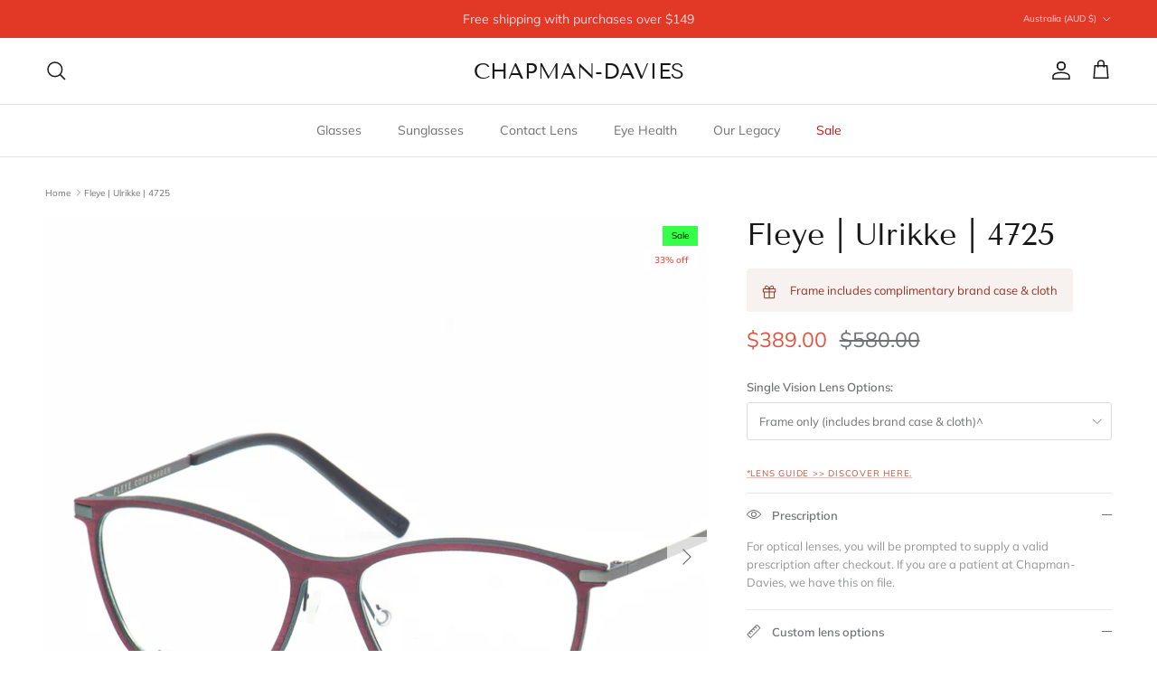

--- FILE ---
content_type: text/html; charset=utf-8
request_url: https://chapman-davies.com/products/fleye-ulrikke-4725
body_size: 41590
content:
<!doctype html>
<html class="no-js" lang="en" dir="ltr">
<head><meta charset="utf-8">
<meta name="viewport" content="width=device-width,initial-scale=1">
<title>Fleye Eyeglasses | Ulrikke | 4725 &ndash; CHAPMAN-DAVIES</title><link rel="canonical" href="https://chapman-davies.com/products/fleye-ulrikke-4725"><link rel="icon" href="//chapman-davies.com/cdn/shop/files/IG_01_5ad0cb13-f926-4687-8c9b-f942de43552f.png?crop=center&height=48&v=1658986207&width=48" type="image/png">
  <link rel="apple-touch-icon" href="//chapman-davies.com/cdn/shop/files/IG_01_5ad0cb13-f926-4687-8c9b-f942de43552f.png?crop=center&height=180&v=1658986207&width=180"><meta name="description" content="Shop online for FLEYE Eyeglasses from CHAPMAN-DAVIES Since 1927 - Designer Eyewear Boutique, an authorized Fleye Dealer ..."><meta property="og:site_name" content="CHAPMAN-DAVIES">
<meta property="og:url" content="https://chapman-davies.com/products/fleye-ulrikke-4725">
<meta property="og:title" content="Fleye Eyeglasses | Ulrikke | 4725">
<meta property="og:type" content="product">
<meta property="og:description" content="Shop online for FLEYE Eyeglasses from CHAPMAN-DAVIES Since 1927 - Designer Eyewear Boutique, an authorized Fleye Dealer ..."><meta property="og:image" content="http://chapman-davies.com/cdn/shop/products/FLEYE_Ulrikke_C4725_angle.jpg?crop=center&height=1200&v=1743137571&width=1200">
  <meta property="og:image:secure_url" content="https://chapman-davies.com/cdn/shop/products/FLEYE_Ulrikke_C4725_angle.jpg?crop=center&height=1200&v=1743137571&width=1200">
  <meta property="og:image:width" content="2048">
  <meta property="og:image:height" content="2048"><meta property="og:price:amount" content="389.00">
  <meta property="og:price:currency" content="AUD"><meta name="twitter:card" content="summary_large_image">
<meta name="twitter:title" content="Fleye Eyeglasses | Ulrikke | 4725">
<meta name="twitter:description" content="Shop online for FLEYE Eyeglasses from CHAPMAN-DAVIES Since 1927 - Designer Eyewear Boutique, an authorized Fleye Dealer ...">
<style>@font-face {
  font-family: Muli;
  font-weight: 400;
  font-style: normal;
  font-display: fallback;
  src: url("//chapman-davies.com/cdn/fonts/muli/muli_n4.e949947cfff05efcc994b2e2db40359a04fa9a92.woff2") format("woff2"),
       url("//chapman-davies.com/cdn/fonts/muli/muli_n4.35355e4a0c27c9bc94d9af3f9bcb586d8229277a.woff") format("woff");
}
@font-face {
  font-family: Muli;
  font-weight: 700;
  font-style: normal;
  font-display: fallback;
  src: url("//chapman-davies.com/cdn/fonts/muli/muli_n7.c8c44d0404947d89610714223e630c4cbe005587.woff2") format("woff2"),
       url("//chapman-davies.com/cdn/fonts/muli/muli_n7.4cbcffea6175d46b4d67e9408244a5b38c2ac568.woff") format("woff");
}
@font-face {
  font-family: Muli;
  font-weight: 500;
  font-style: normal;
  font-display: fallback;
  src: url("//chapman-davies.com/cdn/fonts/muli/muli_n5.42406f20a7ccca1e01311dc690905ffca2c49e4b.woff2") format("woff2"),
       url("//chapman-davies.com/cdn/fonts/muli/muli_n5.edc61b4ccf7201dbc1e6093959c796eeb8e38e67.woff") format("woff");
}
@font-face {
  font-family: Muli;
  font-weight: 400;
  font-style: italic;
  font-display: fallback;
  src: url("//chapman-davies.com/cdn/fonts/muli/muli_i4.c0a1ea800bab5884ab82e4eb25a6bd25121bd08c.woff2") format("woff2"),
       url("//chapman-davies.com/cdn/fonts/muli/muli_i4.a6c39b1b31d876de7f99b3646461aa87120de6ed.woff") format("woff");
}
@font-face {
  font-family: Muli;
  font-weight: 700;
  font-style: italic;
  font-display: fallback;
  src: url("//chapman-davies.com/cdn/fonts/muli/muli_i7.34eedbf231efa20bd065d55f6f71485730632c7b.woff2") format("woff2"),
       url("//chapman-davies.com/cdn/fonts/muli/muli_i7.2b4df846821493e68344d0b0212997d071bf38b7.woff") format("woff");
}
@font-face {
  font-family: "Tenor Sans";
  font-weight: 400;
  font-style: normal;
  font-display: fallback;
  src: url("//chapman-davies.com/cdn/fonts/tenor_sans/tenorsans_n4.966071a72c28462a9256039d3e3dc5b0cf314f65.woff2") format("woff2"),
       url("//chapman-davies.com/cdn/fonts/tenor_sans/tenorsans_n4.2282841d948f9649ba5c3cad6ea46df268141820.woff") format("woff");
}
@font-face {
  font-family: "Tenor Sans";
  font-weight: 400;
  font-style: normal;
  font-display: fallback;
  src: url("//chapman-davies.com/cdn/fonts/tenor_sans/tenorsans_n4.966071a72c28462a9256039d3e3dc5b0cf314f65.woff2") format("woff2"),
       url("//chapman-davies.com/cdn/fonts/tenor_sans/tenorsans_n4.2282841d948f9649ba5c3cad6ea46df268141820.woff") format("woff");
}
@font-face {
  font-family: Muli;
  font-weight: 400;
  font-style: normal;
  font-display: fallback;
  src: url("//chapman-davies.com/cdn/fonts/muli/muli_n4.e949947cfff05efcc994b2e2db40359a04fa9a92.woff2") format("woff2"),
       url("//chapman-davies.com/cdn/fonts/muli/muli_n4.35355e4a0c27c9bc94d9af3f9bcb586d8229277a.woff") format("woff");
}
@font-face {
  font-family: Muli;
  font-weight: 600;
  font-style: normal;
  font-display: fallback;
  src: url("//chapman-davies.com/cdn/fonts/muli/muli_n6.cc1d2d4222c93c9ee9f6de4489226d2e1332d85b.woff2") format("woff2"),
       url("//chapman-davies.com/cdn/fonts/muli/muli_n6.2bb79714f197c09d3f5905925734a3f1166d5d27.woff") format("woff");
}
:root {
  --page-container-width:          1480px;
  --reading-container-width:       720px;
  --divider-opacity:               0.14;
  --gutter-large:                  30px;
  --gutter-desktop:                20px;
  --gutter-mobile:                 16px;
  --section-padding:               50px;
  --larger-section-padding:        80px;
  --larger-section-padding-mobile: 60px;
  --largest-section-padding:       110px;
  --aos-animate-duration:          0.6s;

  --base-font-family:              Muli, sans-serif;
  --base-font-weight:              400;
  --base-font-style:               normal;
  --heading-font-family:           "Tenor Sans", sans-serif;
  --heading-font-weight:           400;
  --heading-font-style:            normal;
  --heading-font-letter-spacing:   normal;
  --logo-font-family:              "Tenor Sans", sans-serif;
  --logo-font-weight:              400;
  --logo-font-style:               normal;
  --nav-font-family:               Muli, sans-serif;
  --nav-font-weight:               400;
  --nav-font-style:                normal;

  --base-text-size:13px;
  --base-line-height:              1.6;
  --input-text-size:16px;
  --smaller-text-size-1:10px;
  --smaller-text-size-2:14px;
  --smaller-text-size-3:10px;
  --smaller-text-size-4:9px;
  --larger-text-size:34px;
  --super-large-text-size:60px;
  --super-large-mobile-text-size:27px;
  --larger-mobile-text-size:27px;
  --logo-text-size:24px;--btn-letter-spacing: 0.08em;
    --btn-text-transform: uppercase;
    --button-text-size: 11px;
    --quickbuy-button-text-size: 11;
    --small-feature-link-font-size: 0.75em;
    --input-btn-padding-top:             1.2em;
    --input-btn-padding-bottom:          1.2em;--heading-text-transform:none;
  --nav-text-size:                      14px;
  --mobile-menu-font-weight:            600;

  --body-bg-color:                      255 255 255;
  --bg-color:                           255 255 255;
  --body-text-color:                    112 113 115;
  --text-color:                         112 113 115;

  --header-text-col:                    #171717;--header-text-hover-col:             var(--main-nav-link-hover-col);--header-bg-col:                     #ffffff;
  --heading-color:                     23 23 23;
  --body-heading-color:                23 23 23;
  --heading-divider-col:               #dfe3e8;

  --logo-col:                          #171717;
  --main-nav-bg:                       #ffffff;
  --main-nav-link-col:                 #707173;
  --main-nav-link-hover-col:           #c16452;
  --main-nav-link-featured-col:        #b61d0f;

  --link-color:                        193 100 82;
  --body-link-color:                   193 100 82;

  --btn-bg-color:                        35 35 35;
  --btn-bg-hover-color:                  0 0 0;
  --btn-border-color:                    35 35 35;
  --btn-border-hover-color:              0 0 0;
  --btn-text-color:                      255 255 255;
  --btn-text-hover-color:                255 255 255;--btn-alt-bg-color:                    255 255 255;
  --btn-alt-text-color:                  35 35 35;
  --btn-alt-border-color:                35 35 35;
  --btn-alt-border-hover-color:          35 35 35;--btn-ter-bg-color:                    235 235 235;
  --btn-ter-text-color:                  62 62 63;
  --btn-ter-bg-hover-color:              35 35 35;
  --btn-ter-text-hover-color:            255 255 255;--btn-border-radius: 3px;--color-scheme-default:                             #ffffff;
  --color-scheme-default-color:                       255 255 255;
  --color-scheme-default-text-color:                  112 113 115;
  --color-scheme-default-head-color:                  23 23 23;
  --color-scheme-default-link-color:                  193 100 82;
  --color-scheme-default-btn-text-color:              255 255 255;
  --color-scheme-default-btn-text-hover-color:        255 255 255;
  --color-scheme-default-btn-bg-color:                35 35 35;
  --color-scheme-default-btn-bg-hover-color:          0 0 0;
  --color-scheme-default-btn-border-color:            35 35 35;
  --color-scheme-default-btn-border-hover-color:      0 0 0;
  --color-scheme-default-btn-alt-text-color:          35 35 35;
  --color-scheme-default-btn-alt-bg-color:            255 255 255;
  --color-scheme-default-btn-alt-border-color:        35 35 35;
  --color-scheme-default-btn-alt-border-hover-color:  35 35 35;

  --color-scheme-1:                             #ffffff;
  --color-scheme-1-color:                       255 255 255;
  --color-scheme-1-text-color:                  52 52 52;
  --color-scheme-1-head-color:                  52 52 52;
  --color-scheme-1-link-color:                  52 52 52;
  --color-scheme-1-btn-text-color:              255 255 255;
  --color-scheme-1-btn-text-hover-color:        255 255 255;
  --color-scheme-1-btn-bg-color:                35 35 35;
  --color-scheme-1-btn-bg-hover-color:          0 0 0;
  --color-scheme-1-btn-border-color:            35 35 35;
  --color-scheme-1-btn-border-hover-color:      0 0 0;
  --color-scheme-1-btn-alt-text-color:          35 35 35;
  --color-scheme-1-btn-alt-bg-color:            255 255 255;
  --color-scheme-1-btn-alt-border-color:        35 35 35;
  --color-scheme-1-btn-alt-border-hover-color:  35 35 35;

  --color-scheme-2:                             #ffffff;
  --color-scheme-2-color:                       255 255 255;
  --color-scheme-2-text-color:                  52 52 52;
  --color-scheme-2-head-color:                  52 52 52;
  --color-scheme-2-link-color:                  52 52 52;
  --color-scheme-2-btn-text-color:              255 255 255;
  --color-scheme-2-btn-text-hover-color:        255 255 255;
  --color-scheme-2-btn-bg-color:                35 35 35;
  --color-scheme-2-btn-bg-hover-color:          0 0 0;
  --color-scheme-2-btn-border-color:            35 35 35;
  --color-scheme-2-btn-border-hover-color:      0 0 0;
  --color-scheme-2-btn-alt-text-color:          35 35 35;
  --color-scheme-2-btn-alt-bg-color:            255 255 255;
  --color-scheme-2-btn-alt-border-color:        35 35 35;
  --color-scheme-2-btn-alt-border-hover-color:  35 35 35;

  /* Shop Pay payment terms */
  --payment-terms-background-color:    #ffffff;--quickbuy-bg: 255 255 255;--body-input-background-color:       rgb(var(--body-bg-color));
  --input-background-color:            rgb(var(--body-bg-color));
  --body-input-text-color:             var(--body-text-color);
  --input-text-color:                  var(--body-text-color);
  --body-input-border-color:           rgb(219, 220, 220);
  --input-border-color:                rgb(219, 220, 220);
  --input-border-color-hover:          rgb(176, 177, 178);
  --input-border-color-active:         rgb(112, 113, 115);

  --swatch-cross-svg:                  url("data:image/svg+xml,%3Csvg xmlns='http://www.w3.org/2000/svg' width='240' height='240' viewBox='0 0 24 24' fill='none' stroke='rgb(219, 220, 220)' stroke-width='0.09' preserveAspectRatio='none' %3E%3Cline x1='24' y1='0' x2='0' y2='24'%3E%3C/line%3E%3C/svg%3E");
  --swatch-cross-hover:                url("data:image/svg+xml,%3Csvg xmlns='http://www.w3.org/2000/svg' width='240' height='240' viewBox='0 0 24 24' fill='none' stroke='rgb(176, 177, 178)' stroke-width='0.09' preserveAspectRatio='none' %3E%3Cline x1='24' y1='0' x2='0' y2='24'%3E%3C/line%3E%3C/svg%3E");
  --swatch-cross-active:               url("data:image/svg+xml,%3Csvg xmlns='http://www.w3.org/2000/svg' width='240' height='240' viewBox='0 0 24 24' fill='none' stroke='rgb(112, 113, 115)' stroke-width='0.09' preserveAspectRatio='none' %3E%3Cline x1='24' y1='0' x2='0' y2='24'%3E%3C/line%3E%3C/svg%3E");

  --footer-divider-col:                #ecd6d1;
  --footer-text-col:                   103 104 105;
  --footer-heading-col:                23 23 23;
  --footer-bg:                         #ffffff;--product-label-overlay-justify: flex-start;--product-label-overlay-align: flex-start;--product-label-overlay-reduction-text:   #df5641;
  --product-label-overlay-reduction-bg:     #ffffff;
  --product-label-overlay-stock-text:       #ffffff;
  --product-label-overlay-stock-bg:         #09728c;
  --product-label-overlay-new-text:         #ffffff;
  --product-label-overlay-new-bg:           #de9d9a;
  --product-label-overlay-meta-text:        #000000;
  --product-label-overlay-meta-bg:          #36ff4b;
  --product-label-sale-text:                #df5641;
  --product-label-sold-text:                #171717;
  --product-label-preorder-text:            #3ea36a;

  --product-block-crop-align:               center;

  
  --product-block-price-align:              flex-start;
  --product-block-price-item-margin-start:  initial;
  --product-block-price-item-margin-end:    .5rem;
  

  --collection-block-image-position:   center center;

  --swatch-picker-image-size:          68px;
  --swatch-crop-align:                 center center;

  --image-overlay-text-color:          255 255 255;--image-overlay-bg:                  rgba(0, 0, 0, 0.1);
  --image-overlay-shadow-start:        rgb(0 0 0 / 0.15);
  --image-overlay-box-opacity:         0.9;--product-inventory-ok-box-color:            #f2faf0;
  --product-inventory-ok-text-color:           #108043;
  --product-inventory-ok-icon-box-fill-color:  #fff;
  --product-inventory-low-box-color:           #fcf1cd;
  --product-inventory-low-text-color:          #dd9a1a;
  --product-inventory-low-icon-box-fill-color: #fff;
  --product-inventory-low-text-color-channels: 16, 128, 67;
  --product-inventory-ok-text-color-channels:  221, 154, 26;

  --rating-star-color: 246 165 41;--overlay-align-left: start;
    --overlay-align-right: end;}html[dir=rtl] {
  --overlay-right-text-m-left: 0;
  --overlay-right-text-m-right: auto;
  --overlay-left-shadow-left-left: 15%;
  --overlay-left-shadow-left-right: -50%;
  --overlay-left-shadow-right-left: -85%;
  --overlay-left-shadow-right-right: 0;
}.image-overlay--bg-box .text-overlay .text-overlay__text {
    --image-overlay-box-bg: 255 255 255;
    --heading-color: var(--body-heading-color);
    --text-color: var(--body-text-color);
    --link-color: var(--body-link-color);
  }::selection {
    background: rgb(var(--body-heading-color));
    color: rgb(var(--body-bg-color));
  }
  ::-moz-selection {
    background: rgb(var(--body-heading-color));
    color: rgb(var(--body-bg-color));
  }.use-color-scheme--default {
  --product-label-sale-text:           #df5641;
  --product-label-sold-text:           #171717;
  --product-label-preorder-text:       #3ea36a;
  --input-background-color:            rgb(var(--body-bg-color));
  --input-text-color:                  var(--body-input-text-color);
  --input-border-color:                rgb(219, 220, 220);
  --input-border-color-hover:          rgb(176, 177, 178);
  --input-border-color-active:         rgb(112, 113, 115);
}</style>

  <link href="//chapman-davies.com/cdn/shop/t/10/assets/main.css?v=43422827842528680071742603400" rel="stylesheet" type="text/css" media="all" />
<link rel="preload" as="font" href="//chapman-davies.com/cdn/fonts/muli/muli_n4.e949947cfff05efcc994b2e2db40359a04fa9a92.woff2" type="font/woff2" crossorigin><link rel="preload" as="font" href="//chapman-davies.com/cdn/fonts/tenor_sans/tenorsans_n4.966071a72c28462a9256039d3e3dc5b0cf314f65.woff2" type="font/woff2" crossorigin><script>
    document.documentElement.className = document.documentElement.className.replace('no-js', 'js');

    window.theme = {
      info: {
        name: 'Symmetry',
        version: '7.4.0'
      },
      device: {
        hasTouch: window.matchMedia('(any-pointer: coarse)').matches,
        hasHover: window.matchMedia('(hover: hover)').matches
      },
      mediaQueries: {
        md: '(min-width: 768px)',
        productMediaCarouselBreak: '(min-width: 1041px)'
      },
      routes: {
        base: 'https://chapman-davies.com',
        cart: '/cart',
        cartAdd: '/cart/add.js',
        cartUpdate: '/cart/update.js',
        predictiveSearch: '/search/suggest'
      },
      strings: {
        cartTermsConfirmation: "You must agree to the terms and conditions before continuing.",
        cartItemsQuantityError: "You can only add [QUANTITY] of this item to your cart.",
        generalSearchViewAll: "View all search results",
        noStock: "Sold out",
        noVariant: "Unavailable",
        productsProductChooseA: "Choose a",
        generalSearchPages: "Pages",
        generalSearchNoResultsWithoutTerms: "Sorry, we couldnʼt find any results",
        shippingCalculator: {
          singleRate: "There is one shipping rate for this destination:",
          multipleRates: "There are multiple shipping rates for this destination:",
          noRates: "We do not ship to this destination."
        }
      },
      settings: {
        moneyWithCurrencyFormat: "${{amount}} AUD",
        cartType: "drawer",
        afterAddToCart: "notification",
        quickbuyStyle: "button",
        externalLinksNewTab: true,
        internalLinksSmoothScroll: true
      }
    }

    theme.inlineNavigationCheck = function() {
      var pageHeader = document.querySelector('.pageheader'),
          inlineNavContainer = pageHeader.querySelector('.logo-area__left__inner'),
          inlineNav = inlineNavContainer.querySelector('.navigation--left');
      if (inlineNav && getComputedStyle(inlineNav).display != 'none') {
        var inlineMenuCentered = document.querySelector('.pageheader--layout-inline-menu-center'),
            logoContainer = document.querySelector('.logo-area__middle__inner');
        if(inlineMenuCentered) {
          var rightWidth = document.querySelector('.logo-area__right__inner').clientWidth,
              middleWidth = logoContainer.clientWidth,
              logoArea = document.querySelector('.logo-area'),
              computedLogoAreaStyle = getComputedStyle(logoArea),
              logoAreaInnerWidth = logoArea.clientWidth - Math.ceil(parseFloat(computedLogoAreaStyle.paddingLeft)) - Math.ceil(parseFloat(computedLogoAreaStyle.paddingRight)),
              availableNavWidth = logoAreaInnerWidth - Math.max(rightWidth, middleWidth) * 2 - 40;
          inlineNavContainer.style.maxWidth = availableNavWidth + 'px';
        }

        var firstInlineNavLink = inlineNav.querySelector('.navigation__item:first-child'),
            lastInlineNavLink = inlineNav.querySelector('.navigation__item:last-child');
        if (lastInlineNavLink) {
          var inlineNavWidth = null;
          if(document.querySelector('html[dir=rtl]')) {
            inlineNavWidth = firstInlineNavLink.offsetLeft - lastInlineNavLink.offsetLeft + firstInlineNavLink.offsetWidth;
          } else {
            inlineNavWidth = lastInlineNavLink.offsetLeft - firstInlineNavLink.offsetLeft + lastInlineNavLink.offsetWidth;
          }
          if (inlineNavContainer.offsetWidth >= inlineNavWidth) {
            pageHeader.classList.add('pageheader--layout-inline-permitted');
            var tallLogo = logoContainer.clientHeight > lastInlineNavLink.clientHeight + 20;
            if (tallLogo) {
              inlineNav.classList.add('navigation--tight-underline');
            } else {
              inlineNav.classList.remove('navigation--tight-underline');
            }
          } else {
            pageHeader.classList.remove('pageheader--layout-inline-permitted');
          }
        }
      }
    };

    theme.setInitialHeaderHeightProperty = () => {
      const section = document.querySelector('.section-header');
      if (section) {
        document.documentElement.style.setProperty('--theme-header-height', Math.ceil(section.clientHeight) + 'px');
      }
    };
  </script>

  <script src="//chapman-davies.com/cdn/shop/t/10/assets/main.js?v=74462154655922143831742603400" defer></script>
    <script src="//chapman-davies.com/cdn/shop/t/10/assets/animate-on-scroll.js?v=15249566486942820451742603400" defer></script>
    <link href="//chapman-davies.com/cdn/shop/t/10/assets/animate-on-scroll.css?v=116824741000487223811742603400" rel="stylesheet" type="text/css" media="all" />
  

  <script>window.performance && window.performance.mark && window.performance.mark('shopify.content_for_header.start');</script><meta name="google-site-verification" content="NNQ-4Yngq5Zz91XzMb_ZiGJ4QXPcuX85oiWSPFAzJF8">
<meta name="facebook-domain-verification" content="xn5nqcazxx3uxrtlawd6zasvr3trua">
<meta id="shopify-digital-wallet" name="shopify-digital-wallet" content="/56453365965/digital_wallets/dialog">
<meta name="shopify-checkout-api-token" content="f5404def84ecf006eb0d8043eb067125">
<meta id="in-context-paypal-metadata" data-shop-id="56453365965" data-venmo-supported="false" data-environment="production" data-locale="en_US" data-paypal-v4="true" data-currency="AUD">
<link rel="alternate" type="application/json+oembed" href="https://chapman-davies.com/products/fleye-ulrikke-4725.oembed">
<script async="async" src="/checkouts/internal/preloads.js?locale=en-AU"></script>
<link rel="preconnect" href="https://shop.app" crossorigin="anonymous">
<script async="async" src="https://shop.app/checkouts/internal/preloads.js?locale=en-AU&shop_id=56453365965" crossorigin="anonymous"></script>
<script id="apple-pay-shop-capabilities" type="application/json">{"shopId":56453365965,"countryCode":"AU","currencyCode":"AUD","merchantCapabilities":["supports3DS"],"merchantId":"gid:\/\/shopify\/Shop\/56453365965","merchantName":"CHAPMAN-DAVIES","requiredBillingContactFields":["postalAddress","email","phone"],"requiredShippingContactFields":["postalAddress","email","phone"],"shippingType":"shipping","supportedNetworks":["visa","masterCard","amex","jcb"],"total":{"type":"pending","label":"CHAPMAN-DAVIES","amount":"1.00"},"shopifyPaymentsEnabled":true,"supportsSubscriptions":true}</script>
<script id="shopify-features" type="application/json">{"accessToken":"f5404def84ecf006eb0d8043eb067125","betas":["rich-media-storefront-analytics"],"domain":"chapman-davies.com","predictiveSearch":true,"shopId":56453365965,"locale":"en"}</script>
<script>var Shopify = Shopify || {};
Shopify.shop = "madebycolour.myshopify.com";
Shopify.locale = "en";
Shopify.currency = {"active":"AUD","rate":"1.0"};
Shopify.country = "AU";
Shopify.theme = {"name":"V2025 (18\/3\/25) ","id":158742544589,"schema_name":"Symmetry","schema_version":"7.4.0","theme_store_id":568,"role":"main"};
Shopify.theme.handle = "null";
Shopify.theme.style = {"id":null,"handle":null};
Shopify.cdnHost = "chapman-davies.com/cdn";
Shopify.routes = Shopify.routes || {};
Shopify.routes.root = "/";</script>
<script type="module">!function(o){(o.Shopify=o.Shopify||{}).modules=!0}(window);</script>
<script>!function(o){function n(){var o=[];function n(){o.push(Array.prototype.slice.apply(arguments))}return n.q=o,n}var t=o.Shopify=o.Shopify||{};t.loadFeatures=n(),t.autoloadFeatures=n()}(window);</script>
<script>
  window.ShopifyPay = window.ShopifyPay || {};
  window.ShopifyPay.apiHost = "shop.app\/pay";
  window.ShopifyPay.redirectState = null;
</script>
<script id="shop-js-analytics" type="application/json">{"pageType":"product"}</script>
<script defer="defer" async type="module" src="//chapman-davies.com/cdn/shopifycloud/shop-js/modules/v2/client.init-shop-cart-sync_BdyHc3Nr.en.esm.js"></script>
<script defer="defer" async type="module" src="//chapman-davies.com/cdn/shopifycloud/shop-js/modules/v2/chunk.common_Daul8nwZ.esm.js"></script>
<script type="module">
  await import("//chapman-davies.com/cdn/shopifycloud/shop-js/modules/v2/client.init-shop-cart-sync_BdyHc3Nr.en.esm.js");
await import("//chapman-davies.com/cdn/shopifycloud/shop-js/modules/v2/chunk.common_Daul8nwZ.esm.js");

  window.Shopify.SignInWithShop?.initShopCartSync?.({"fedCMEnabled":true,"windoidEnabled":true});

</script>
<script>
  window.Shopify = window.Shopify || {};
  if (!window.Shopify.featureAssets) window.Shopify.featureAssets = {};
  window.Shopify.featureAssets['shop-js'] = {"shop-cart-sync":["modules/v2/client.shop-cart-sync_QYOiDySF.en.esm.js","modules/v2/chunk.common_Daul8nwZ.esm.js"],"init-fed-cm":["modules/v2/client.init-fed-cm_DchLp9rc.en.esm.js","modules/v2/chunk.common_Daul8nwZ.esm.js"],"shop-button":["modules/v2/client.shop-button_OV7bAJc5.en.esm.js","modules/v2/chunk.common_Daul8nwZ.esm.js"],"init-windoid":["modules/v2/client.init-windoid_DwxFKQ8e.en.esm.js","modules/v2/chunk.common_Daul8nwZ.esm.js"],"shop-cash-offers":["modules/v2/client.shop-cash-offers_DWtL6Bq3.en.esm.js","modules/v2/chunk.common_Daul8nwZ.esm.js","modules/v2/chunk.modal_CQq8HTM6.esm.js"],"shop-toast-manager":["modules/v2/client.shop-toast-manager_CX9r1SjA.en.esm.js","modules/v2/chunk.common_Daul8nwZ.esm.js"],"init-shop-email-lookup-coordinator":["modules/v2/client.init-shop-email-lookup-coordinator_UhKnw74l.en.esm.js","modules/v2/chunk.common_Daul8nwZ.esm.js"],"pay-button":["modules/v2/client.pay-button_DzxNnLDY.en.esm.js","modules/v2/chunk.common_Daul8nwZ.esm.js"],"avatar":["modules/v2/client.avatar_BTnouDA3.en.esm.js"],"init-shop-cart-sync":["modules/v2/client.init-shop-cart-sync_BdyHc3Nr.en.esm.js","modules/v2/chunk.common_Daul8nwZ.esm.js"],"shop-login-button":["modules/v2/client.shop-login-button_D8B466_1.en.esm.js","modules/v2/chunk.common_Daul8nwZ.esm.js","modules/v2/chunk.modal_CQq8HTM6.esm.js"],"init-customer-accounts-sign-up":["modules/v2/client.init-customer-accounts-sign-up_C8fpPm4i.en.esm.js","modules/v2/client.shop-login-button_D8B466_1.en.esm.js","modules/v2/chunk.common_Daul8nwZ.esm.js","modules/v2/chunk.modal_CQq8HTM6.esm.js"],"init-shop-for-new-customer-accounts":["modules/v2/client.init-shop-for-new-customer-accounts_CVTO0Ztu.en.esm.js","modules/v2/client.shop-login-button_D8B466_1.en.esm.js","modules/v2/chunk.common_Daul8nwZ.esm.js","modules/v2/chunk.modal_CQq8HTM6.esm.js"],"init-customer-accounts":["modules/v2/client.init-customer-accounts_dRgKMfrE.en.esm.js","modules/v2/client.shop-login-button_D8B466_1.en.esm.js","modules/v2/chunk.common_Daul8nwZ.esm.js","modules/v2/chunk.modal_CQq8HTM6.esm.js"],"shop-follow-button":["modules/v2/client.shop-follow-button_CkZpjEct.en.esm.js","modules/v2/chunk.common_Daul8nwZ.esm.js","modules/v2/chunk.modal_CQq8HTM6.esm.js"],"lead-capture":["modules/v2/client.lead-capture_BntHBhfp.en.esm.js","modules/v2/chunk.common_Daul8nwZ.esm.js","modules/v2/chunk.modal_CQq8HTM6.esm.js"],"checkout-modal":["modules/v2/client.checkout-modal_CfxcYbTm.en.esm.js","modules/v2/chunk.common_Daul8nwZ.esm.js","modules/v2/chunk.modal_CQq8HTM6.esm.js"],"shop-login":["modules/v2/client.shop-login_Da4GZ2H6.en.esm.js","modules/v2/chunk.common_Daul8nwZ.esm.js","modules/v2/chunk.modal_CQq8HTM6.esm.js"],"payment-terms":["modules/v2/client.payment-terms_MV4M3zvL.en.esm.js","modules/v2/chunk.common_Daul8nwZ.esm.js","modules/v2/chunk.modal_CQq8HTM6.esm.js"]};
</script>
<script>(function() {
  var isLoaded = false;
  function asyncLoad() {
    if (isLoaded) return;
    isLoaded = true;
    var urls = ["https:\/\/chimpstatic.com\/mcjs-connected\/js\/users\/395de65c82d369b2e75bcc21f\/cf7940ce3c5d08140117da602.js?shop=madebycolour.myshopify.com","\/\/cdn.shopify.com\/proxy\/46969b7cc1ea5c05eb81f907781a14a4ff64804aaef9e80ec5af6da10ef57c7f\/cdn.nfcube.com\/instafeed-fee90aec278c5dafdb080637256f9df7.js?shop=madebycolour.myshopify.com\u0026sp-cache-control=cHVibGljLCBtYXgtYWdlPTkwMA"];
    for (var i = 0; i < urls.length; i++) {
      var s = document.createElement('script');
      s.type = 'text/javascript';
      s.async = true;
      s.src = urls[i];
      var x = document.getElementsByTagName('script')[0];
      x.parentNode.insertBefore(s, x);
    }
  };
  if(window.attachEvent) {
    window.attachEvent('onload', asyncLoad);
  } else {
    window.addEventListener('load', asyncLoad, false);
  }
})();</script>
<script id="__st">var __st={"a":56453365965,"offset":39600,"reqid":"5f8301fe-5062-40cf-b320-ee525fc0f06f-1769010200","pageurl":"chapman-davies.com\/products\/fleye-ulrikke-4725","u":"d8d772895a75","p":"product","rtyp":"product","rid":6895297495245};</script>
<script>window.ShopifyPaypalV4VisibilityTracking = true;</script>
<script id="captcha-bootstrap">!function(){'use strict';const t='contact',e='account',n='new_comment',o=[[t,t],['blogs',n],['comments',n],[t,'customer']],c=[[e,'customer_login'],[e,'guest_login'],[e,'recover_customer_password'],[e,'create_customer']],r=t=>t.map((([t,e])=>`form[action*='/${t}']:not([data-nocaptcha='true']) input[name='form_type'][value='${e}']`)).join(','),a=t=>()=>t?[...document.querySelectorAll(t)].map((t=>t.form)):[];function s(){const t=[...o],e=r(t);return a(e)}const i='password',u='form_key',d=['recaptcha-v3-token','g-recaptcha-response','h-captcha-response',i],f=()=>{try{return window.sessionStorage}catch{return}},m='__shopify_v',_=t=>t.elements[u];function p(t,e,n=!1){try{const o=window.sessionStorage,c=JSON.parse(o.getItem(e)),{data:r}=function(t){const{data:e,action:n}=t;return t[m]||n?{data:e,action:n}:{data:t,action:n}}(c);for(const[e,n]of Object.entries(r))t.elements[e]&&(t.elements[e].value=n);n&&o.removeItem(e)}catch(o){console.error('form repopulation failed',{error:o})}}const l='form_type',E='cptcha';function T(t){t.dataset[E]=!0}const w=window,h=w.document,L='Shopify',v='ce_forms',y='captcha';let A=!1;((t,e)=>{const n=(g='f06e6c50-85a8-45c8-87d0-21a2b65856fe',I='https://cdn.shopify.com/shopifycloud/storefront-forms-hcaptcha/ce_storefront_forms_captcha_hcaptcha.v1.5.2.iife.js',D={infoText:'Protected by hCaptcha',privacyText:'Privacy',termsText:'Terms'},(t,e,n)=>{const o=w[L][v],c=o.bindForm;if(c)return c(t,g,e,D).then(n);var r;o.q.push([[t,g,e,D],n]),r=I,A||(h.body.append(Object.assign(h.createElement('script'),{id:'captcha-provider',async:!0,src:r})),A=!0)});var g,I,D;w[L]=w[L]||{},w[L][v]=w[L][v]||{},w[L][v].q=[],w[L][y]=w[L][y]||{},w[L][y].protect=function(t,e){n(t,void 0,e),T(t)},Object.freeze(w[L][y]),function(t,e,n,w,h,L){const[v,y,A,g]=function(t,e,n){const i=e?o:[],u=t?c:[],d=[...i,...u],f=r(d),m=r(i),_=r(d.filter((([t,e])=>n.includes(e))));return[a(f),a(m),a(_),s()]}(w,h,L),I=t=>{const e=t.target;return e instanceof HTMLFormElement?e:e&&e.form},D=t=>v().includes(t);t.addEventListener('submit',(t=>{const e=I(t);if(!e)return;const n=D(e)&&!e.dataset.hcaptchaBound&&!e.dataset.recaptchaBound,o=_(e),c=g().includes(e)&&(!o||!o.value);(n||c)&&t.preventDefault(),c&&!n&&(function(t){try{if(!f())return;!function(t){const e=f();if(!e)return;const n=_(t);if(!n)return;const o=n.value;o&&e.removeItem(o)}(t);const e=Array.from(Array(32),(()=>Math.random().toString(36)[2])).join('');!function(t,e){_(t)||t.append(Object.assign(document.createElement('input'),{type:'hidden',name:u})),t.elements[u].value=e}(t,e),function(t,e){const n=f();if(!n)return;const o=[...t.querySelectorAll(`input[type='${i}']`)].map((({name:t})=>t)),c=[...d,...o],r={};for(const[a,s]of new FormData(t).entries())c.includes(a)||(r[a]=s);n.setItem(e,JSON.stringify({[m]:1,action:t.action,data:r}))}(t,e)}catch(e){console.error('failed to persist form',e)}}(e),e.submit())}));const S=(t,e)=>{t&&!t.dataset[E]&&(n(t,e.some((e=>e===t))),T(t))};for(const o of['focusin','change'])t.addEventListener(o,(t=>{const e=I(t);D(e)&&S(e,y())}));const B=e.get('form_key'),M=e.get(l),P=B&&M;t.addEventListener('DOMContentLoaded',(()=>{const t=y();if(P)for(const e of t)e.elements[l].value===M&&p(e,B);[...new Set([...A(),...v().filter((t=>'true'===t.dataset.shopifyCaptcha))])].forEach((e=>S(e,t)))}))}(h,new URLSearchParams(w.location.search),n,t,e,['guest_login'])})(!0,!0)}();</script>
<script integrity="sha256-4kQ18oKyAcykRKYeNunJcIwy7WH5gtpwJnB7kiuLZ1E=" data-source-attribution="shopify.loadfeatures" defer="defer" src="//chapman-davies.com/cdn/shopifycloud/storefront/assets/storefront/load_feature-a0a9edcb.js" crossorigin="anonymous"></script>
<script crossorigin="anonymous" defer="defer" src="//chapman-davies.com/cdn/shopifycloud/storefront/assets/shopify_pay/storefront-65b4c6d7.js?v=20250812"></script>
<script data-source-attribution="shopify.dynamic_checkout.dynamic.init">var Shopify=Shopify||{};Shopify.PaymentButton=Shopify.PaymentButton||{isStorefrontPortableWallets:!0,init:function(){window.Shopify.PaymentButton.init=function(){};var t=document.createElement("script");t.src="https://chapman-davies.com/cdn/shopifycloud/portable-wallets/latest/portable-wallets.en.js",t.type="module",document.head.appendChild(t)}};
</script>
<script data-source-attribution="shopify.dynamic_checkout.buyer_consent">
  function portableWalletsHideBuyerConsent(e){var t=document.getElementById("shopify-buyer-consent"),n=document.getElementById("shopify-subscription-policy-button");t&&n&&(t.classList.add("hidden"),t.setAttribute("aria-hidden","true"),n.removeEventListener("click",e))}function portableWalletsShowBuyerConsent(e){var t=document.getElementById("shopify-buyer-consent"),n=document.getElementById("shopify-subscription-policy-button");t&&n&&(t.classList.remove("hidden"),t.removeAttribute("aria-hidden"),n.addEventListener("click",e))}window.Shopify?.PaymentButton&&(window.Shopify.PaymentButton.hideBuyerConsent=portableWalletsHideBuyerConsent,window.Shopify.PaymentButton.showBuyerConsent=portableWalletsShowBuyerConsent);
</script>
<script data-source-attribution="shopify.dynamic_checkout.cart.bootstrap">document.addEventListener("DOMContentLoaded",(function(){function t(){return document.querySelector("shopify-accelerated-checkout-cart, shopify-accelerated-checkout")}if(t())Shopify.PaymentButton.init();else{new MutationObserver((function(e,n){t()&&(Shopify.PaymentButton.init(),n.disconnect())})).observe(document.body,{childList:!0,subtree:!0})}}));
</script>
<link id="shopify-accelerated-checkout-styles" rel="stylesheet" media="screen" href="https://chapman-davies.com/cdn/shopifycloud/portable-wallets/latest/accelerated-checkout-backwards-compat.css" crossorigin="anonymous">
<style id="shopify-accelerated-checkout-cart">
        #shopify-buyer-consent {
  margin-top: 1em;
  display: inline-block;
  width: 100%;
}

#shopify-buyer-consent.hidden {
  display: none;
}

#shopify-subscription-policy-button {
  background: none;
  border: none;
  padding: 0;
  text-decoration: underline;
  font-size: inherit;
  cursor: pointer;
}

#shopify-subscription-policy-button::before {
  box-shadow: none;
}

      </style>
<script id="sections-script" data-sections="related-products" defer="defer" src="//chapman-davies.com/cdn/shop/t/10/compiled_assets/scripts.js?v=3844"></script>
<script>window.performance && window.performance.mark && window.performance.mark('shopify.content_for_header.end');</script>
<!-- CC Custom Head Start --><!-- CC Custom Head End --><!-- BEGIN app block: shopify://apps/hulk-form-builder/blocks/app-embed/b6b8dd14-356b-4725-a4ed-77232212b3c3 --><!-- BEGIN app snippet: hulkapps-formbuilder-theme-ext --><script type="text/javascript">
  
  if (typeof window.formbuilder_customer != "object") {
        window.formbuilder_customer = {}
  }

  window.hulkFormBuilder = {
    form_data: {},
    shop_data: {"shop_15Tjl7rddJxF3cQstsN5Tw":{"shop_uuid":"15Tjl7rddJxF3cQstsN5Tw","shop_timezone":"Australia\/Sydney","shop_id":61906,"shop_is_after_submit_enabled":true,"shop_shopify_plan":"Basic","shop_shopify_domain":"madebycolour.myshopify.com","shop_created_at":"2022-02-07T23:34:14.469-06:00","is_skip_metafield":false,"shop_deleted":false,"shop_disabled":false}},
    settings_data: {"shop_settings":{"shop_customise_msgs":[],"default_customise_msgs":{"is_required":"is required","thank_you":"Thank you! The form was submitted successfully.","processing":"Processing...","valid_data":"Please provide valid data","valid_email":"Provide valid email format","valid_tags":"HTML Tags are not allowed","valid_phone":"Provide valid phone number","valid_captcha":"Please provide valid captcha response","valid_url":"Provide valid URL","only_number_alloud":"Provide valid number in","number_less":"must be less than","number_more":"must be more than","image_must_less":"Image must be less than 20MB","image_number":"Images allowed","image_extension":"Invalid extension! Please provide image file","error_image_upload":"Error in image upload. Please try again.","error_file_upload":"Error in file upload. Please try again.","your_response":"Your response","error_form_submit":"Error occur.Please try again after sometime.","email_submitted":"Form with this email is already submitted","invalid_email_by_zerobounce":"The email address you entered appears to be invalid. Please check it and try again.","download_file":"Download file","card_details_invalid":"Your card details are invalid","card_details":"Card details","please_enter_card_details":"Please enter card details","card_number":"Card number","exp_mm":"Exp MM","exp_yy":"Exp YY","crd_cvc":"CVV","payment_value":"Payment amount","please_enter_payment_amount":"Please enter payment amount","address1":"Address line 1","address2":"Address line 2","city":"City","province":"Province","zipcode":"Zip code","country":"Country","blocked_domain":"This form does not accept addresses from","file_must_less":"File must be less than 20MB","file_extension":"Invalid extension! Please provide file","only_file_number_alloud":"files allowed","previous":"Previous","next":"Next","must_have_a_input":"Please enter at least one field.","please_enter_required_data":"Please enter required data","atleast_one_special_char":"Include at least one special character","atleast_one_lowercase_char":"Include at least one lowercase character","atleast_one_uppercase_char":"Include at least one uppercase character","atleast_one_number":"Include at least one number","must_have_8_chars":"Must have 8 characters long","be_between_8_and_12_chars":"Be between 8 and 12 characters long","please_select":"Please Select","phone_submitted":"Form with this phone number is already submitted","user_res_parse_error":"Error while submitting the form","valid_same_values":"values must be same","product_choice_clear_selection":"Clear Selection","picture_choice_clear_selection":"Clear Selection","remove_all_for_file_image_upload":"Remove All","invalid_file_type_for_image_upload":"You can't upload files of this type.","invalid_file_type_for_signature_upload":"You can't upload files of this type.","max_files_exceeded_for_file_upload":"You can not upload any more files.","max_files_exceeded_for_image_upload":"You can not upload any more files.","file_already_exist":"File already uploaded","max_limit_exceed":"You have added the maximum number of text fields.","cancel_upload_for_file_upload":"Cancel upload","cancel_upload_for_image_upload":"Cancel upload","cancel_upload_for_signature_upload":"Cancel upload"},"shop_blocked_domains":[]}},
    features_data: {"shop_plan_features":{"shop_plan_features":["unlimited-forms","full-design-customization","export-form-submissions","multiple-recipients-for-form-submissions","multiple-admin-notifications","enable-captcha","unlimited-file-uploads","save-submitted-form-data","set-auto-response-message","conditional-logic","form-banner","save-as-draft-facility","include-user-response-in-admin-email","disable-form-submission","file-upload"]}},
    shop: null,
    shop_id: null,
    plan_features: null,
    validateDoubleQuotes: false,
    assets: {
      extraFunctions: "https://cdn.shopify.com/extensions/019bb5ee-ec40-7527-955d-c1b8751eb060/form-builder-by-hulkapps-50/assets/extra-functions.js",
      extraStyles: "https://cdn.shopify.com/extensions/019bb5ee-ec40-7527-955d-c1b8751eb060/form-builder-by-hulkapps-50/assets/extra-styles.css",
      bootstrapStyles: "https://cdn.shopify.com/extensions/019bb5ee-ec40-7527-955d-c1b8751eb060/form-builder-by-hulkapps-50/assets/theme-app-extension-bootstrap.css"
    },
    translations: {
      htmlTagNotAllowed: "HTML Tags are not allowed",
      sqlQueryNotAllowed: "SQL Queries are not allowed",
      doubleQuoteNotAllowed: "Double quotes are not allowed",
      vorwerkHttpWwwNotAllowed: "The words \u0026#39;http\u0026#39; and \u0026#39;www\u0026#39; are not allowed. Please remove them and try again.",
      maxTextFieldsReached: "You have added the maximum number of text fields.",
      avoidNegativeWords: "Avoid negative words: Don\u0026#39;t use negative words in your contact message.",
      customDesignOnly: "This form is for custom designs requests. For general inquiries please contact our team at info@stagheaddesigns.com",
      zerobounceApiErrorMsg: "We couldn\u0026#39;t verify your email due to a technical issue. Please try again later.",
    }

  }

  

  window.FbThemeAppExtSettingsHash = {}
  
</script><!-- END app snippet --><!-- END app block --><script src="https://cdn.shopify.com/extensions/019bb5ee-ec40-7527-955d-c1b8751eb060/form-builder-by-hulkapps-50/assets/form-builder-script.js" type="text/javascript" defer="defer"></script>
<link href="https://monorail-edge.shopifysvc.com" rel="dns-prefetch">
<script>(function(){if ("sendBeacon" in navigator && "performance" in window) {try {var session_token_from_headers = performance.getEntriesByType('navigation')[0].serverTiming.find(x => x.name == '_s').description;} catch {var session_token_from_headers = undefined;}var session_cookie_matches = document.cookie.match(/_shopify_s=([^;]*)/);var session_token_from_cookie = session_cookie_matches && session_cookie_matches.length === 2 ? session_cookie_matches[1] : "";var session_token = session_token_from_headers || session_token_from_cookie || "";function handle_abandonment_event(e) {var entries = performance.getEntries().filter(function(entry) {return /monorail-edge.shopifysvc.com/.test(entry.name);});if (!window.abandonment_tracked && entries.length === 0) {window.abandonment_tracked = true;var currentMs = Date.now();var navigation_start = performance.timing.navigationStart;var payload = {shop_id: 56453365965,url: window.location.href,navigation_start,duration: currentMs - navigation_start,session_token,page_type: "product"};window.navigator.sendBeacon("https://monorail-edge.shopifysvc.com/v1/produce", JSON.stringify({schema_id: "online_store_buyer_site_abandonment/1.1",payload: payload,metadata: {event_created_at_ms: currentMs,event_sent_at_ms: currentMs}}));}}window.addEventListener('pagehide', handle_abandonment_event);}}());</script>
<script id="web-pixels-manager-setup">(function e(e,d,r,n,o){if(void 0===o&&(o={}),!Boolean(null===(a=null===(i=window.Shopify)||void 0===i?void 0:i.analytics)||void 0===a?void 0:a.replayQueue)){var i,a;window.Shopify=window.Shopify||{};var t=window.Shopify;t.analytics=t.analytics||{};var s=t.analytics;s.replayQueue=[],s.publish=function(e,d,r){return s.replayQueue.push([e,d,r]),!0};try{self.performance.mark("wpm:start")}catch(e){}var l=function(){var e={modern:/Edge?\/(1{2}[4-9]|1[2-9]\d|[2-9]\d{2}|\d{4,})\.\d+(\.\d+|)|Firefox\/(1{2}[4-9]|1[2-9]\d|[2-9]\d{2}|\d{4,})\.\d+(\.\d+|)|Chrom(ium|e)\/(9{2}|\d{3,})\.\d+(\.\d+|)|(Maci|X1{2}).+ Version\/(15\.\d+|(1[6-9]|[2-9]\d|\d{3,})\.\d+)([,.]\d+|)( \(\w+\)|)( Mobile\/\w+|) Safari\/|Chrome.+OPR\/(9{2}|\d{3,})\.\d+\.\d+|(CPU[ +]OS|iPhone[ +]OS|CPU[ +]iPhone|CPU IPhone OS|CPU iPad OS)[ +]+(15[._]\d+|(1[6-9]|[2-9]\d|\d{3,})[._]\d+)([._]\d+|)|Android:?[ /-](13[3-9]|1[4-9]\d|[2-9]\d{2}|\d{4,})(\.\d+|)(\.\d+|)|Android.+Firefox\/(13[5-9]|1[4-9]\d|[2-9]\d{2}|\d{4,})\.\d+(\.\d+|)|Android.+Chrom(ium|e)\/(13[3-9]|1[4-9]\d|[2-9]\d{2}|\d{4,})\.\d+(\.\d+|)|SamsungBrowser\/([2-9]\d|\d{3,})\.\d+/,legacy:/Edge?\/(1[6-9]|[2-9]\d|\d{3,})\.\d+(\.\d+|)|Firefox\/(5[4-9]|[6-9]\d|\d{3,})\.\d+(\.\d+|)|Chrom(ium|e)\/(5[1-9]|[6-9]\d|\d{3,})\.\d+(\.\d+|)([\d.]+$|.*Safari\/(?![\d.]+ Edge\/[\d.]+$))|(Maci|X1{2}).+ Version\/(10\.\d+|(1[1-9]|[2-9]\d|\d{3,})\.\d+)([,.]\d+|)( \(\w+\)|)( Mobile\/\w+|) Safari\/|Chrome.+OPR\/(3[89]|[4-9]\d|\d{3,})\.\d+\.\d+|(CPU[ +]OS|iPhone[ +]OS|CPU[ +]iPhone|CPU IPhone OS|CPU iPad OS)[ +]+(10[._]\d+|(1[1-9]|[2-9]\d|\d{3,})[._]\d+)([._]\d+|)|Android:?[ /-](13[3-9]|1[4-9]\d|[2-9]\d{2}|\d{4,})(\.\d+|)(\.\d+|)|Mobile Safari.+OPR\/([89]\d|\d{3,})\.\d+\.\d+|Android.+Firefox\/(13[5-9]|1[4-9]\d|[2-9]\d{2}|\d{4,})\.\d+(\.\d+|)|Android.+Chrom(ium|e)\/(13[3-9]|1[4-9]\d|[2-9]\d{2}|\d{4,})\.\d+(\.\d+|)|Android.+(UC? ?Browser|UCWEB|U3)[ /]?(15\.([5-9]|\d{2,})|(1[6-9]|[2-9]\d|\d{3,})\.\d+)\.\d+|SamsungBrowser\/(5\.\d+|([6-9]|\d{2,})\.\d+)|Android.+MQ{2}Browser\/(14(\.(9|\d{2,})|)|(1[5-9]|[2-9]\d|\d{3,})(\.\d+|))(\.\d+|)|K[Aa][Ii]OS\/(3\.\d+|([4-9]|\d{2,})\.\d+)(\.\d+|)/},d=e.modern,r=e.legacy,n=navigator.userAgent;return n.match(d)?"modern":n.match(r)?"legacy":"unknown"}(),u="modern"===l?"modern":"legacy",c=(null!=n?n:{modern:"",legacy:""})[u],f=function(e){return[e.baseUrl,"/wpm","/b",e.hashVersion,"modern"===e.buildTarget?"m":"l",".js"].join("")}({baseUrl:d,hashVersion:r,buildTarget:u}),m=function(e){var d=e.version,r=e.bundleTarget,n=e.surface,o=e.pageUrl,i=e.monorailEndpoint;return{emit:function(e){var a=e.status,t=e.errorMsg,s=(new Date).getTime(),l=JSON.stringify({metadata:{event_sent_at_ms:s},events:[{schema_id:"web_pixels_manager_load/3.1",payload:{version:d,bundle_target:r,page_url:o,status:a,surface:n,error_msg:t},metadata:{event_created_at_ms:s}}]});if(!i)return console&&console.warn&&console.warn("[Web Pixels Manager] No Monorail endpoint provided, skipping logging."),!1;try{return self.navigator.sendBeacon.bind(self.navigator)(i,l)}catch(e){}var u=new XMLHttpRequest;try{return u.open("POST",i,!0),u.setRequestHeader("Content-Type","text/plain"),u.send(l),!0}catch(e){return console&&console.warn&&console.warn("[Web Pixels Manager] Got an unhandled error while logging to Monorail."),!1}}}}({version:r,bundleTarget:l,surface:e.surface,pageUrl:self.location.href,monorailEndpoint:e.monorailEndpoint});try{o.browserTarget=l,function(e){var d=e.src,r=e.async,n=void 0===r||r,o=e.onload,i=e.onerror,a=e.sri,t=e.scriptDataAttributes,s=void 0===t?{}:t,l=document.createElement("script"),u=document.querySelector("head"),c=document.querySelector("body");if(l.async=n,l.src=d,a&&(l.integrity=a,l.crossOrigin="anonymous"),s)for(var f in s)if(Object.prototype.hasOwnProperty.call(s,f))try{l.dataset[f]=s[f]}catch(e){}if(o&&l.addEventListener("load",o),i&&l.addEventListener("error",i),u)u.appendChild(l);else{if(!c)throw new Error("Did not find a head or body element to append the script");c.appendChild(l)}}({src:f,async:!0,onload:function(){if(!function(){var e,d;return Boolean(null===(d=null===(e=window.Shopify)||void 0===e?void 0:e.analytics)||void 0===d?void 0:d.initialized)}()){var d=window.webPixelsManager.init(e)||void 0;if(d){var r=window.Shopify.analytics;r.replayQueue.forEach((function(e){var r=e[0],n=e[1],o=e[2];d.publishCustomEvent(r,n,o)})),r.replayQueue=[],r.publish=d.publishCustomEvent,r.visitor=d.visitor,r.initialized=!0}}},onerror:function(){return m.emit({status:"failed",errorMsg:"".concat(f," has failed to load")})},sri:function(e){var d=/^sha384-[A-Za-z0-9+/=]+$/;return"string"==typeof e&&d.test(e)}(c)?c:"",scriptDataAttributes:o}),m.emit({status:"loading"})}catch(e){m.emit({status:"failed",errorMsg:(null==e?void 0:e.message)||"Unknown error"})}}})({shopId: 56453365965,storefrontBaseUrl: "https://chapman-davies.com",extensionsBaseUrl: "https://extensions.shopifycdn.com/cdn/shopifycloud/web-pixels-manager",monorailEndpoint: "https://monorail-edge.shopifysvc.com/unstable/produce_batch",surface: "storefront-renderer",enabledBetaFlags: ["2dca8a86"],webPixelsConfigList: [{"id":"341967053","configuration":"{\"pixel_id\":\"640037532018909\",\"pixel_type\":\"facebook_pixel\"}","eventPayloadVersion":"v1","runtimeContext":"OPEN","scriptVersion":"ca16bc87fe92b6042fbaa3acc2fbdaa6","type":"APP","apiClientId":2329312,"privacyPurposes":["ANALYTICS","MARKETING","SALE_OF_DATA"],"dataSharingAdjustments":{"protectedCustomerApprovalScopes":["read_customer_address","read_customer_email","read_customer_name","read_customer_personal_data","read_customer_phone"]}},{"id":"264339661","configuration":"{\"config\":\"{\\\"pixel_id\\\":\\\"G-D1LG5VJC06\\\",\\\"target_country\\\":\\\"AU\\\",\\\"gtag_events\\\":[{\\\"type\\\":\\\"begin_checkout\\\",\\\"action_label\\\":\\\"G-D1LG5VJC06\\\"},{\\\"type\\\":\\\"search\\\",\\\"action_label\\\":\\\"G-D1LG5VJC06\\\"},{\\\"type\\\":\\\"view_item\\\",\\\"action_label\\\":[\\\"G-D1LG5VJC06\\\",\\\"MC-2MXTB3783G\\\"]},{\\\"type\\\":\\\"purchase\\\",\\\"action_label\\\":[\\\"G-D1LG5VJC06\\\",\\\"MC-2MXTB3783G\\\"]},{\\\"type\\\":\\\"page_view\\\",\\\"action_label\\\":[\\\"G-D1LG5VJC06\\\",\\\"MC-2MXTB3783G\\\"]},{\\\"type\\\":\\\"add_payment_info\\\",\\\"action_label\\\":\\\"G-D1LG5VJC06\\\"},{\\\"type\\\":\\\"add_to_cart\\\",\\\"action_label\\\":\\\"G-D1LG5VJC06\\\"}],\\\"enable_monitoring_mode\\\":false}\"}","eventPayloadVersion":"v1","runtimeContext":"OPEN","scriptVersion":"b2a88bafab3e21179ed38636efcd8a93","type":"APP","apiClientId":1780363,"privacyPurposes":[],"dataSharingAdjustments":{"protectedCustomerApprovalScopes":["read_customer_address","read_customer_email","read_customer_name","read_customer_personal_data","read_customer_phone"]}},{"id":"shopify-app-pixel","configuration":"{}","eventPayloadVersion":"v1","runtimeContext":"STRICT","scriptVersion":"0450","apiClientId":"shopify-pixel","type":"APP","privacyPurposes":["ANALYTICS","MARKETING"]},{"id":"shopify-custom-pixel","eventPayloadVersion":"v1","runtimeContext":"LAX","scriptVersion":"0450","apiClientId":"shopify-pixel","type":"CUSTOM","privacyPurposes":["ANALYTICS","MARKETING"]}],isMerchantRequest: false,initData: {"shop":{"name":"CHAPMAN-DAVIES","paymentSettings":{"currencyCode":"AUD"},"myshopifyDomain":"madebycolour.myshopify.com","countryCode":"AU","storefrontUrl":"https:\/\/chapman-davies.com"},"customer":null,"cart":null,"checkout":null,"productVariants":[{"price":{"amount":389.0,"currencyCode":"AUD"},"product":{"title":"Fleye | Ulrikke | 4725","vendor":"Fleye","id":"6895297495245","untranslatedTitle":"Fleye | Ulrikke | 4725","url":"\/products\/fleye-ulrikke-4725","type":"GLASSES \u003e PREMIUM"},"id":"41501987635405","image":{"src":"\/\/chapman-davies.com\/cdn\/shop\/products\/FLEYE_Ulrikke_C4725_angle.jpg?v=1743137571"},"sku":null,"title":"Frame only (includes brand case \u0026 cloth)^","untranslatedTitle":"Frame only (includes brand case \u0026 cloth)^"},{"price":{"amount":488.0,"currencyCode":"AUD"},"product":{"title":"Fleye | Ulrikke | 4725","vendor":"Fleye","id":"6895297495245","untranslatedTitle":"Fleye | Ulrikke | 4725","url":"\/products\/fleye-ulrikke-4725","type":"GLASSES \u003e PREMIUM"},"id":"41501987668173","image":{"src":"\/\/chapman-davies.com\/cdn\/shop\/products\/FLEYE_Ulrikke_C4725_angle.jpg?v=1743137571"},"sku":null,"title":"Frame^ + Clear Lens (Scratch-Resistant) {+$99.00}","untranslatedTitle":"Frame^ + Clear Lens (Scratch-Resistant) {+$99.00}"},{"price":{"amount":528.0,"currencyCode":"AUD"},"product":{"title":"Fleye | Ulrikke | 4725","vendor":"Fleye","id":"6895297495245","untranslatedTitle":"Fleye | Ulrikke | 4725","url":"\/products\/fleye-ulrikke-4725","type":"GLASSES \u003e PREMIUM"},"id":"41501987700941","image":{"src":"\/\/chapman-davies.com\/cdn\/shop\/products\/FLEYE_Ulrikke_C4725_angle.jpg?v=1743137571"},"sku":null,"title":"Frame^ + Clear Lens (Scratch-Resistant) + Anti-Glare {+$139.00}","untranslatedTitle":"Frame^ + Clear Lens (Scratch-Resistant) + Anti-Glare {+$139.00}"},{"price":{"amount":568.0,"currencyCode":"AUD"},"product":{"title":"Fleye | Ulrikke | 4725","vendor":"Fleye","id":"6895297495245","untranslatedTitle":"Fleye | Ulrikke | 4725","url":"\/products\/fleye-ulrikke-4725","type":"GLASSES \u003e PREMIUM"},"id":"41501987733709","image":{"src":"\/\/chapman-davies.com\/cdn\/shop\/products\/FLEYE_Ulrikke_C4725_angle.jpg?v=1743137571"},"sku":null,"title":"Frame^ + Clear Lens (Scratch-Resistant) + Blue-Filter {+$179.00}","untranslatedTitle":"Frame^ + Clear Lens (Scratch-Resistant) + Blue-Filter {+$179.00}"},{"price":{"amount":389.0,"currencyCode":"AUD"},"product":{"title":"Fleye | Ulrikke | 4725","vendor":"Fleye","id":"6895297495245","untranslatedTitle":"Fleye | Ulrikke | 4725","url":"\/products\/fleye-ulrikke-4725","type":"GLASSES \u003e PREMIUM"},"id":"41501987766477","image":{"src":"\/\/chapman-davies.com\/cdn\/shop\/products\/FLEYE_Ulrikke_C4725_angle.jpg?v=1743137571"},"sku":null,"title":"Frame^ + Custom Options \u003e\u003e Click link below*","untranslatedTitle":"Frame^ + Custom Options \u003e\u003e Click link below*"}],"purchasingCompany":null},},"https://chapman-davies.com/cdn","fcfee988w5aeb613cpc8e4bc33m6693e112",{"modern":"","legacy":""},{"shopId":"56453365965","storefrontBaseUrl":"https:\/\/chapman-davies.com","extensionBaseUrl":"https:\/\/extensions.shopifycdn.com\/cdn\/shopifycloud\/web-pixels-manager","surface":"storefront-renderer","enabledBetaFlags":"[\"2dca8a86\"]","isMerchantRequest":"false","hashVersion":"fcfee988w5aeb613cpc8e4bc33m6693e112","publish":"custom","events":"[[\"page_viewed\",{}],[\"product_viewed\",{\"productVariant\":{\"price\":{\"amount\":389.0,\"currencyCode\":\"AUD\"},\"product\":{\"title\":\"Fleye | Ulrikke | 4725\",\"vendor\":\"Fleye\",\"id\":\"6895297495245\",\"untranslatedTitle\":\"Fleye | Ulrikke | 4725\",\"url\":\"\/products\/fleye-ulrikke-4725\",\"type\":\"GLASSES \u003e PREMIUM\"},\"id\":\"41501987635405\",\"image\":{\"src\":\"\/\/chapman-davies.com\/cdn\/shop\/products\/FLEYE_Ulrikke_C4725_angle.jpg?v=1743137571\"},\"sku\":null,\"title\":\"Frame only (includes brand case \u0026 cloth)^\",\"untranslatedTitle\":\"Frame only (includes brand case \u0026 cloth)^\"}}]]"});</script><script>
  window.ShopifyAnalytics = window.ShopifyAnalytics || {};
  window.ShopifyAnalytics.meta = window.ShopifyAnalytics.meta || {};
  window.ShopifyAnalytics.meta.currency = 'AUD';
  var meta = {"product":{"id":6895297495245,"gid":"gid:\/\/shopify\/Product\/6895297495245","vendor":"Fleye","type":"GLASSES \u003e PREMIUM","handle":"fleye-ulrikke-4725","variants":[{"id":41501987635405,"price":38900,"name":"Fleye | Ulrikke | 4725 - Frame only (includes brand case \u0026 cloth)^","public_title":"Frame only (includes brand case \u0026 cloth)^","sku":null},{"id":41501987668173,"price":48800,"name":"Fleye | Ulrikke | 4725 - Frame^ + Clear Lens (Scratch-Resistant) {+$99.00}","public_title":"Frame^ + Clear Lens (Scratch-Resistant) {+$99.00}","sku":null},{"id":41501987700941,"price":52800,"name":"Fleye | Ulrikke | 4725 - Frame^ + Clear Lens (Scratch-Resistant) + Anti-Glare {+$139.00}","public_title":"Frame^ + Clear Lens (Scratch-Resistant) + Anti-Glare {+$139.00}","sku":null},{"id":41501987733709,"price":56800,"name":"Fleye | Ulrikke | 4725 - Frame^ + Clear Lens (Scratch-Resistant) + Blue-Filter {+$179.00}","public_title":"Frame^ + Clear Lens (Scratch-Resistant) + Blue-Filter {+$179.00}","sku":null},{"id":41501987766477,"price":38900,"name":"Fleye | Ulrikke | 4725 - Frame^ + Custom Options \u003e\u003e Click link below*","public_title":"Frame^ + Custom Options \u003e\u003e Click link below*","sku":null}],"remote":false},"page":{"pageType":"product","resourceType":"product","resourceId":6895297495245,"requestId":"5f8301fe-5062-40cf-b320-ee525fc0f06f-1769010200"}};
  for (var attr in meta) {
    window.ShopifyAnalytics.meta[attr] = meta[attr];
  }
</script>
<script class="analytics">
  (function () {
    var customDocumentWrite = function(content) {
      var jquery = null;

      if (window.jQuery) {
        jquery = window.jQuery;
      } else if (window.Checkout && window.Checkout.$) {
        jquery = window.Checkout.$;
      }

      if (jquery) {
        jquery('body').append(content);
      }
    };

    var hasLoggedConversion = function(token) {
      if (token) {
        return document.cookie.indexOf('loggedConversion=' + token) !== -1;
      }
      return false;
    }

    var setCookieIfConversion = function(token) {
      if (token) {
        var twoMonthsFromNow = new Date(Date.now());
        twoMonthsFromNow.setMonth(twoMonthsFromNow.getMonth() + 2);

        document.cookie = 'loggedConversion=' + token + '; expires=' + twoMonthsFromNow;
      }
    }

    var trekkie = window.ShopifyAnalytics.lib = window.trekkie = window.trekkie || [];
    if (trekkie.integrations) {
      return;
    }
    trekkie.methods = [
      'identify',
      'page',
      'ready',
      'track',
      'trackForm',
      'trackLink'
    ];
    trekkie.factory = function(method) {
      return function() {
        var args = Array.prototype.slice.call(arguments);
        args.unshift(method);
        trekkie.push(args);
        return trekkie;
      };
    };
    for (var i = 0; i < trekkie.methods.length; i++) {
      var key = trekkie.methods[i];
      trekkie[key] = trekkie.factory(key);
    }
    trekkie.load = function(config) {
      trekkie.config = config || {};
      trekkie.config.initialDocumentCookie = document.cookie;
      var first = document.getElementsByTagName('script')[0];
      var script = document.createElement('script');
      script.type = 'text/javascript';
      script.onerror = function(e) {
        var scriptFallback = document.createElement('script');
        scriptFallback.type = 'text/javascript';
        scriptFallback.onerror = function(error) {
                var Monorail = {
      produce: function produce(monorailDomain, schemaId, payload) {
        var currentMs = new Date().getTime();
        var event = {
          schema_id: schemaId,
          payload: payload,
          metadata: {
            event_created_at_ms: currentMs,
            event_sent_at_ms: currentMs
          }
        };
        return Monorail.sendRequest("https://" + monorailDomain + "/v1/produce", JSON.stringify(event));
      },
      sendRequest: function sendRequest(endpointUrl, payload) {
        // Try the sendBeacon API
        if (window && window.navigator && typeof window.navigator.sendBeacon === 'function' && typeof window.Blob === 'function' && !Monorail.isIos12()) {
          var blobData = new window.Blob([payload], {
            type: 'text/plain'
          });

          if (window.navigator.sendBeacon(endpointUrl, blobData)) {
            return true;
          } // sendBeacon was not successful

        } // XHR beacon

        var xhr = new XMLHttpRequest();

        try {
          xhr.open('POST', endpointUrl);
          xhr.setRequestHeader('Content-Type', 'text/plain');
          xhr.send(payload);
        } catch (e) {
          console.log(e);
        }

        return false;
      },
      isIos12: function isIos12() {
        return window.navigator.userAgent.lastIndexOf('iPhone; CPU iPhone OS 12_') !== -1 || window.navigator.userAgent.lastIndexOf('iPad; CPU OS 12_') !== -1;
      }
    };
    Monorail.produce('monorail-edge.shopifysvc.com',
      'trekkie_storefront_load_errors/1.1',
      {shop_id: 56453365965,
      theme_id: 158742544589,
      app_name: "storefront",
      context_url: window.location.href,
      source_url: "//chapman-davies.com/cdn/s/trekkie.storefront.cd680fe47e6c39ca5d5df5f0a32d569bc48c0f27.min.js"});

        };
        scriptFallback.async = true;
        scriptFallback.src = '//chapman-davies.com/cdn/s/trekkie.storefront.cd680fe47e6c39ca5d5df5f0a32d569bc48c0f27.min.js';
        first.parentNode.insertBefore(scriptFallback, first);
      };
      script.async = true;
      script.src = '//chapman-davies.com/cdn/s/trekkie.storefront.cd680fe47e6c39ca5d5df5f0a32d569bc48c0f27.min.js';
      first.parentNode.insertBefore(script, first);
    };
    trekkie.load(
      {"Trekkie":{"appName":"storefront","development":false,"defaultAttributes":{"shopId":56453365965,"isMerchantRequest":null,"themeId":158742544589,"themeCityHash":"17024259784431331188","contentLanguage":"en","currency":"AUD","eventMetadataId":"df9fc907-3ece-4efd-8a31-366fb56a9e73"},"isServerSideCookieWritingEnabled":true,"monorailRegion":"shop_domain","enabledBetaFlags":["65f19447"]},"Session Attribution":{},"S2S":{"facebookCapiEnabled":true,"source":"trekkie-storefront-renderer","apiClientId":580111}}
    );

    var loaded = false;
    trekkie.ready(function() {
      if (loaded) return;
      loaded = true;

      window.ShopifyAnalytics.lib = window.trekkie;

      var originalDocumentWrite = document.write;
      document.write = customDocumentWrite;
      try { window.ShopifyAnalytics.merchantGoogleAnalytics.call(this); } catch(error) {};
      document.write = originalDocumentWrite;

      window.ShopifyAnalytics.lib.page(null,{"pageType":"product","resourceType":"product","resourceId":6895297495245,"requestId":"5f8301fe-5062-40cf-b320-ee525fc0f06f-1769010200","shopifyEmitted":true});

      var match = window.location.pathname.match(/checkouts\/(.+)\/(thank_you|post_purchase)/)
      var token = match? match[1]: undefined;
      if (!hasLoggedConversion(token)) {
        setCookieIfConversion(token);
        window.ShopifyAnalytics.lib.track("Viewed Product",{"currency":"AUD","variantId":41501987635405,"productId":6895297495245,"productGid":"gid:\/\/shopify\/Product\/6895297495245","name":"Fleye | Ulrikke | 4725 - Frame only (includes brand case \u0026 cloth)^","price":"389.00","sku":null,"brand":"Fleye","variant":"Frame only (includes brand case \u0026 cloth)^","category":"GLASSES \u003e PREMIUM","nonInteraction":true,"remote":false},undefined,undefined,{"shopifyEmitted":true});
      window.ShopifyAnalytics.lib.track("monorail:\/\/trekkie_storefront_viewed_product\/1.1",{"currency":"AUD","variantId":41501987635405,"productId":6895297495245,"productGid":"gid:\/\/shopify\/Product\/6895297495245","name":"Fleye | Ulrikke | 4725 - Frame only (includes brand case \u0026 cloth)^","price":"389.00","sku":null,"brand":"Fleye","variant":"Frame only (includes brand case \u0026 cloth)^","category":"GLASSES \u003e PREMIUM","nonInteraction":true,"remote":false,"referer":"https:\/\/chapman-davies.com\/products\/fleye-ulrikke-4725"});
      }
    });


        var eventsListenerScript = document.createElement('script');
        eventsListenerScript.async = true;
        eventsListenerScript.src = "//chapman-davies.com/cdn/shopifycloud/storefront/assets/shop_events_listener-3da45d37.js";
        document.getElementsByTagName('head')[0].appendChild(eventsListenerScript);

})();</script>
  <script>
  if (!window.ga || (window.ga && typeof window.ga !== 'function')) {
    window.ga = function ga() {
      (window.ga.q = window.ga.q || []).push(arguments);
      if (window.Shopify && window.Shopify.analytics && typeof window.Shopify.analytics.publish === 'function') {
        window.Shopify.analytics.publish("ga_stub_called", {}, {sendTo: "google_osp_migration"});
      }
      console.error("Shopify's Google Analytics stub called with:", Array.from(arguments), "\nSee https://help.shopify.com/manual/promoting-marketing/pixels/pixel-migration#google for more information.");
    };
    if (window.Shopify && window.Shopify.analytics && typeof window.Shopify.analytics.publish === 'function') {
      window.Shopify.analytics.publish("ga_stub_initialized", {}, {sendTo: "google_osp_migration"});
    }
  }
</script>
<script
  defer
  src="https://chapman-davies.com/cdn/shopifycloud/perf-kit/shopify-perf-kit-3.0.4.min.js"
  data-application="storefront-renderer"
  data-shop-id="56453365965"
  data-render-region="gcp-us-central1"
  data-page-type="product"
  data-theme-instance-id="158742544589"
  data-theme-name="Symmetry"
  data-theme-version="7.4.0"
  data-monorail-region="shop_domain"
  data-resource-timing-sampling-rate="10"
  data-shs="true"
  data-shs-beacon="true"
  data-shs-export-with-fetch="true"
  data-shs-logs-sample-rate="1"
  data-shs-beacon-endpoint="https://chapman-davies.com/api/collect"
></script>
</head>

<body class="template-product
 template-suffix-glasses swatch-source-native swatch-method-swatches swatch-style-icon_circle
 cc-animate-enabled">

  <a class="skip-link visually-hidden" href="#content" data-cs-role="skip">Skip to content</a><!-- BEGIN sections: header-group -->
<div id="shopify-section-sections--20865983316173__announcement-bar" class="shopify-section shopify-section-group-header-group section-announcement-bar">

<announcement-bar id="section-id-sections--20865983316173__announcement-bar" class="announcement-bar announcement-bar--with-announcement">
    <style data-shopify>
#section-id-sections--20865983316173__announcement-bar {
        --bg-color: #e23927;
        --bg-gradient: ;
        --heading-color: 244 223 219;
        --text-color: 244 223 219;
        --link-color: 244 223 219;
        --announcement-font-size: 14px;
      }
    </style>
<div class="container container--no-max relative">
      <div class="announcement-bar__left desktop-only">
        
<ul class="social inline-flex flex-wrap"></ul>

      </div>

      <div class="announcement-bar__middle"><div class="announcement-bar__announcements"><div
                class="announcement"
                style="
                    --heading-color: 244 223 219;
                    --text-color: 244 223 219;
                    --link-color: 244 223 219;
                " 
              ><div class="announcement__text">
                  Free shipping with purchases over $149

                  
                </div>
              </div></div>
          <div class="announcement-bar__announcement-controller">
            <button class="announcement-button announcement-button--previous" aria-label="Previous"><svg width="24" height="24" viewBox="0 0 24 24" fill="none" stroke="currentColor" stroke-width="1.5" stroke-linecap="round" stroke-linejoin="round" class="icon feather feather-chevron-left" aria-hidden="true" focusable="false" role="presentation"><path d="m15 18-6-6 6-6"/></svg></button><button class="announcement-button announcement-button--next" aria-label="Next"><svg width="24" height="24" viewBox="0 0 24 24" fill="none" stroke="currentColor" stroke-width="1.5" stroke-linecap="round" stroke-linejoin="round" class="icon feather feather-chevron-right" aria-hidden="true" focusable="false" role="presentation"><path d="m9 18 6-6-6-6"/></svg></button>
          </div></div>

      <div class="announcement-bar__right desktop-only">
        
        
          <div class="header-localization">
            

<script src="//chapman-davies.com/cdn/shop/t/10/assets/custom-select.js?v=165097283151564761351742603400" defer="defer"></script><form method="post" action="/localization" id="annbar-localization" accept-charset="UTF-8" class="form localization no-js-hidden" enctype="multipart/form-data"><input type="hidden" name="form_type" value="localization" /><input type="hidden" name="utf8" value="✓" /><input type="hidden" name="_method" value="put" /><input type="hidden" name="return_to" value="/products/fleye-ulrikke-4725" /><div class="localization__grid"><div class="localization__selector">
        <input type="hidden" name="country_code" value="AU">
<country-selector><label class="label visually-hidden no-js-hidden" for="annbar-localization-country-button">Country/Region</label><div class="custom-select relative w-full no-js-hidden"><button class="custom-select__btn input items-center" type="button"
            aria-expanded="false" aria-haspopup="listbox" id="annbar-localization-country-button">
      <span class="text-start">Australia (AUD&nbsp;$)</span>
      <svg width="20" height="20" viewBox="0 0 24 24" class="icon" role="presentation" focusable="false" aria-hidden="true">
        <path d="M20 8.5 12.5 16 5 8.5" stroke="currentColor" stroke-width="1.5" fill="none"/>
      </svg>
    </button>
    <ul class="custom-select__listbox absolute invisible" role="listbox" tabindex="-1"
        aria-hidden="true" hidden aria-activedescendant="annbar-localization-country-opt-0"><li class="custom-select__option flex items-center js-option" id="annbar-localization-country-opt-0" role="option"
            data-value="AU"
 aria-selected="true">
          <span class="pointer-events-none">Australia (AUD&nbsp;$)</span>
        </li></ul>
  </div></country-selector></div></div><script>
      customElements.whenDefined('custom-select').then(() => {
        if (!customElements.get('country-selector')) {
          class CountrySelector extends customElements.get('custom-select') {
            constructor() {
              super();
              this.loaded = false;
            }

            async showListbox() {
              if (this.loaded) {
                super.showListbox();
                return;
              }

              this.button.classList.add('is-loading');
              this.button.setAttribute('aria-disabled', 'true');

              try {
                const response = await fetch('?section_id=country-selector');
                if (!response.ok) throw new Error(response.status);

                const tmpl = document.createElement('template');
                tmpl.innerHTML = await response.text();

                const el = tmpl.content.querySelector('.custom-select__listbox');
                this.listbox.innerHTML = el.innerHTML;

                this.options = this.querySelectorAll('.custom-select__option');

                this.popular = this.querySelectorAll('[data-popular]');
                if (this.popular.length) {
                  this.popular[this.popular.length - 1].closest('.custom-select__option')
                    .classList.add('custom-select__option--visual-group-end');
                }

                this.selectedOption = this.querySelector('[aria-selected="true"]');
                if (!this.selectedOption) {
                  this.selectedOption = this.listbox.firstElementChild;
                }

                this.loaded = true;
              } catch {
                this.listbox.innerHTML = '<li>Error fetching countries, please try again.</li>';
              } finally {
                super.showListbox();
                this.button.classList.remove('is-loading');
                this.button.setAttribute('aria-disabled', 'false');
              }
            }

            setButtonWidth() {
              return;
            }
          }

          customElements.define('country-selector', CountrySelector);
        }
      });
    </script><script>
    document.getElementById('annbar-localization').addEventListener('change', (evt) => {
      const input = evt.target.closest('.localization__selector').firstElementChild;
      if (input && input.tagName === 'INPUT') {
        input.value = evt.detail ? evt.detail.selectedValue : evt.target.value;
        evt.currentTarget.submit();
      }
    });
  </script></form>
          </div>
        
      </div>
    </div>
  </announcement-bar>
</div><div id="shopify-section-sections--20865983316173__header" class="shopify-section shopify-section-group-header-group section-header"><style data-shopify>
  .logo img {
    width: 155px;
  }
  .logo-area__middle--logo-image {
    max-width: 155px;
  }
  @media (max-width: 767.98px) {
    .logo img {
      width: 180px;
    }
  }.section-header {
    position: -webkit-sticky;
    position: sticky;
  }</style>
<page-header data-section-id="sections--20865983316173__header">
  <div id="pageheader" class="pageheader pageheader--layout-underneath pageheader--sticky">
    <div class="logo-area container container--no-max">
      <div class="logo-area__left">
        <div class="logo-area__left__inner">
          <button class="mobile-nav-toggle" aria-label="Menu" aria-controls="main-nav"><svg width="24" height="24" viewBox="0 0 24 24" fill="none" stroke="currentColor" stroke-width="1.5" stroke-linecap="round" stroke-linejoin="round" class="icon feather feather-menu" aria-hidden="true" focusable="false" role="presentation"><path d="M3 12h18M3 6h18M3 18h18"/></svg></button>
          
            <a class="show-search-link" href="/search" aria-label="Search">
              <span class="show-search-link__icon"><svg class="icon" width="24" height="24" viewBox="0 0 24 24" aria-hidden="true" focusable="false" role="presentation"><g transform="translate(3 3)" stroke="currentColor" stroke-width="1.5" fill="none" fill-rule="evenodd"><circle cx="7.824" cy="7.824" r="7.824"/><path stroke-linecap="square" d="m13.971 13.971 4.47 4.47"/></g></svg></span>
              <span class="show-search-link__text visually-hidden">Search</span>
            </a>
          
          
        </div>
      </div>

      <div class="logo-area__middle logo-area__middle--logo-text">
        <div class="logo-area__middle__inner">
          <div class="logo"><a class="logo__link" href="/" title="CHAPMAN-DAVIES"><span class="logotext">CHAPMAN-DAVIES</span></a></div>
        </div>
      </div>

      <div class="logo-area__right">
        <div class="logo-area__right__inner">
          
            
              <a class="header-account-link" href="/account/login" aria-label="Account">
                <span class="header-account-link__text visually-hidden">Account</span>
                <span class="header-account-link__icon"><svg class="icon" width="24" height="24" viewBox="0 0 24 24" aria-hidden="true" focusable="false" role="presentation"><g fill="none" fill-rule="evenodd"><path d="M12 2a5 5 0 1 1 0 10 5 5 0 0 1 0-10Zm0 1.429a3.571 3.571 0 1 0 0 7.142 3.571 3.571 0 0 0 0-7.142Z" fill="currentColor"/><path d="M3 18.25c0-2.486 4.542-4 9.028-4 4.486 0 8.972 1.514 8.972 4v3H3v-3Z" stroke="currentColor" stroke-width="1.5"/><circle stroke="currentColor" stroke-width="1.5" cx="12" cy="7" r="4.25"/></g></svg></span>
              </a>
            
          
          
            <a class="show-search-link" href="/search">
              <span class="show-search-link__text visually-hidden">Search</span>
              <span class="show-search-link__icon"><svg class="icon" width="24" height="24" viewBox="0 0 24 24" aria-hidden="true" focusable="false" role="presentation"><g transform="translate(3 3)" stroke="currentColor" stroke-width="1.5" fill="none" fill-rule="evenodd"><circle cx="7.824" cy="7.824" r="7.824"/><path stroke-linecap="square" d="m13.971 13.971 4.47 4.47"/></g></svg></span>
            </a>
          
<a href="/cart" class="cart-link" data-hash="e3b0c44298fc1c149afbf4c8996fb92427ae41e4649b934ca495991b7852b855">
            <span class="cart-link__label visually-hidden">Cart</span>
            <span class="cart-link__icon"><svg class="icon" width="24" height="24" viewBox="0 0 24 24" aria-hidden="true" focusable="false" role="presentation"><g fill="none" fill-rule="evenodd"><path d="M0 0h24v24H0z"/><path d="M15.321 9.5V5.321a3.321 3.321 0 0 0-6.642 0V9.5" stroke="currentColor" stroke-width="1.5"/><path stroke="currentColor" stroke-width="1.5" d="M5.357 7.705h13.286l1.107 13.563H4.25z"/></g></svg><span class="cart-link__count"></span>
            </span>
          </a>
        </div>
      </div>
    </div><script src="//chapman-davies.com/cdn/shop/t/10/assets/main-search.js?v=76809749390081725741742603400" defer></script>
      <main-search class="main-search main-search--with-suggestions"
          data-quick-search="true"
          data-quick-search-meta="false">

        <div class="main-search__container container">
          <button class="main-search__close" aria-label="Close"><svg width="24" height="24" viewBox="0 0 24 24" fill="none" stroke="currentColor" stroke-width="1" stroke-linecap="round" stroke-linejoin="round" class="icon feather feather-x" aria-hidden="true" focusable="false" role="presentation"><path d="M18 6 6 18M6 6l12 12"/></svg></button>

          <form class="main-search__form" action="/search" method="get" autocomplete="off">
            <div class="main-search__input-container">
              <input class="main-search__input" type="text" name="q" autocomplete="off" placeholder="Search our store" aria-label="Search" />
              <button class="main-search__button" type="submit" aria-label="Search"><svg class="icon" width="24" height="24" viewBox="0 0 24 24" aria-hidden="true" focusable="false" role="presentation"><g transform="translate(3 3)" stroke="currentColor" stroke-width="1.5" fill="none" fill-rule="evenodd"><circle cx="7.824" cy="7.824" r="7.824"/><path stroke-linecap="square" d="m13.971 13.971 4.47 4.47"/></g></svg></button>
            </div><script src="//chapman-davies.com/cdn/shop/t/10/assets/search-suggestions.js?v=101886753114502501091742603400" defer></script>
              <search-suggestions></search-suggestions></form>

          <div class="main-search__results"></div>

          
            <div class="main-search__suggestions">
              
              
<div class="search-recommendations search-recommendations--collections-per-row-2">
                  <div class="search-recommendations__item-row">
                    
                      
                        <div class="search-recommendations__item search-recommendations__item--type-page_link">
                          
                            <a class="search-recommendations__link" href="/pages/under-construction">Gift Him</a>
                          
                        </div>
                      
                    
                      
                        <div class="search-recommendations__item search-recommendations__item--type-page_link">
                          
                            <a class="search-recommendations__link" href="/pages/under-construction">Gift Her</a>
                          
                        </div>
                      
                    
                      
                        <div class="search-recommendations__item search-recommendations__item--type-page_link">
                          
                            <a class="search-recommendations__link" href="/pages/under-construction">Gift Yourself</a>
                          
                        </div>
                      
                    
                  </div>
                </div>
              
            </div>
          
        </div>
      </main-search></div>

  <main-navigation id="main-nav" class="desktop-only" data-proxy-nav="proxy-nav">
    <div class="navigation navigation--main" role="navigation" aria-label="Primary">
      <div class="navigation__tier-1-container">
        <ul class="navigation__tier-1">
  
<li class="navigation__item navigation__item--with-children navigation__item--with-mega-menu">
      <a href="/collections/all-glasses" class="navigation__link" aria-haspopup="true" aria-expanded="false" aria-controls="NavigationTier2-1">Glasses</a>

      
        <a class="navigation__children-toggle" href="#" aria-label="Show links"><svg width="24" height="24" viewBox="0 0 24 24" fill="none" stroke="currentColor" stroke-width="1.3" stroke-linecap="round" stroke-linejoin="round" class="icon feather feather-chevron-down" aria-hidden="true" focusable="false" role="presentation"><path d="m6 9 6 6 6-6"/></svg></a>

        <div id="NavigationTier2-1" class="navigation__tier-2-container navigation__child-tier"><div class="container">
              <ul class="navigation__tier-2 navigation__columns navigation__columns--count-5 navigation__columns--5-cols navigation__columns--with-promos">
                
                  <li class="navigation__item navigation__column">
                    
                      <a href="/pages/shop-by-brands-glasses" class="navigation__link">Brands</a>
                    
                      <a href="/collections/new-arrivals-glasses" class="navigation__link">New Arrivals </a>
                    
                      <a href="/collections/best-sellers" class="navigation__link">Best Sellers </a>
                    
                      <a href="/collections/womens-glasses-1" class="navigation__link">Women&#39;s</a>
                    
                      <a href="/collections/mens-glasses" class="navigation__link">Men&#39;s</a>
                    
                      <a href="/collections/all-glasses" class="navigation__link">All </a>
                    
                  </li>
                

                

<li class="desktop-only navigation__column navigation__column--promotion" >
                          <div class="menu-promotion"><a class="menu-promotion__link" href="/collections/womens-glasses-1"><div class="menu-promotion__image">
<img data-manual-src="//chapman-davies.com/cdn/shop/files/oroton-3.jpg?v=1746677429&amp;width=600" alt="" data-manual-srcset="//chapman-davies.com/cdn/shop/files/oroton-3.jpg?v=1746677429&amp;width=340 340w, //chapman-davies.com/cdn/shop/files/oroton-3.jpg?v=1746677429&amp;width=480 480w, //chapman-davies.com/cdn/shop/files/oroton-3.jpg?v=1746677429&amp;width=600 600w" width="600" height="600" loading="lazy" sizes="(min-width: 1480px) 370px, (min-width: 768px) 25vw, 100vw" class="theme-img"><noscript><img src="//chapman-davies.com/cdn/shop/files/oroton-3.jpg?v=1746677429&amp;width=600" alt="" srcset="//chapman-davies.com/cdn/shop/files/oroton-3.jpg?v=1746677429&amp;width=340 340w, //chapman-davies.com/cdn/shop/files/oroton-3.jpg?v=1746677429&amp;width=480 480w, //chapman-davies.com/cdn/shop/files/oroton-3.jpg?v=1746677429&amp;width=600 600w" width="600" height="600" loading="lazy" sizes="(min-width: 1480px) 370px, (min-width: 768px) 25vw, 100vw" class="theme-img"></noscript>
</div><div class="menu-promotion__text">Shop Women&#39;s</div></a></div>
                        </li><li class="desktop-only navigation__column navigation__column--promotion" >
                          <div class="menu-promotion"><a class="menu-promotion__link" href="/collections/mens-glasses"><div class="menu-promotion__image">
<img data-manual-src="//chapman-davies.com/cdn/shop/files/Orgreen-Square-image-2-570x570-1.jpg?v=1746676715&amp;width=570" alt="" data-manual-srcset="//chapman-davies.com/cdn/shop/files/Orgreen-Square-image-2-570x570-1.jpg?v=1746676715&amp;width=340 340w, //chapman-davies.com/cdn/shop/files/Orgreen-Square-image-2-570x570-1.jpg?v=1746676715&amp;width=480 480w, //chapman-davies.com/cdn/shop/files/Orgreen-Square-image-2-570x570-1.jpg?v=1746676715&amp;width=570 570w" width="570" height="570" loading="lazy" sizes="(min-width: 1480px) 370px, (min-width: 768px) 25vw, 100vw" class="theme-img"><noscript><img src="//chapman-davies.com/cdn/shop/files/Orgreen-Square-image-2-570x570-1.jpg?v=1746676715&amp;width=570" alt="" srcset="//chapman-davies.com/cdn/shop/files/Orgreen-Square-image-2-570x570-1.jpg?v=1746676715&amp;width=340 340w, //chapman-davies.com/cdn/shop/files/Orgreen-Square-image-2-570x570-1.jpg?v=1746676715&amp;width=480 480w, //chapman-davies.com/cdn/shop/files/Orgreen-Square-image-2-570x570-1.jpg?v=1746676715&amp;width=570 570w" width="570" height="570" loading="lazy" sizes="(min-width: 1480px) 370px, (min-width: 768px) 25vw, 100vw" class="theme-img"></noscript>
</div><div class="menu-promotion__text">Shop Men&#39;s</div></a></div>
                        </li><li class="desktop-only navigation__column navigation__column--promotion" >
                          <div class="menu-promotion"><a class="menu-promotion__link" href="/pages/shop-by-brands-glasses"><div class="menu-promotion__image">
<img data-manual-src="//chapman-davies.com/cdn/shop/files/k.jpg?v=1746676878&amp;width=736" alt="" data-manual-srcset="//chapman-davies.com/cdn/shop/files/k.jpg?v=1746676878&amp;width=340 340w, //chapman-davies.com/cdn/shop/files/k.jpg?v=1746676878&amp;width=480 480w, //chapman-davies.com/cdn/shop/files/k.jpg?v=1746676878&amp;width=736 736w" width="736" height="736" loading="lazy" sizes="(min-width: 1480px) 370px, (min-width: 768px) 25vw, 100vw" class="theme-img"><noscript><img src="//chapman-davies.com/cdn/shop/files/k.jpg?v=1746676878&amp;width=736" alt="" srcset="//chapman-davies.com/cdn/shop/files/k.jpg?v=1746676878&amp;width=340 340w, //chapman-davies.com/cdn/shop/files/k.jpg?v=1746676878&amp;width=480 480w, //chapman-davies.com/cdn/shop/files/k.jpg?v=1746676878&amp;width=736 736w" width="736" height="736" loading="lazy" sizes="(min-width: 1480px) 370px, (min-width: 768px) 25vw, 100vw" class="theme-img"></noscript>
</div><div class="menu-promotion__text">Shop Brands</div></a></div>
                        </li><li class="desktop-only navigation__column navigation__column--promotion" >
                          <div class="menu-promotion"><a class="menu-promotion__link" href="/collections/all-glasses"><div class="menu-promotion__image">
<img data-manual-src="//chapman-davies.com/cdn/shop/files/1c33c0590086d4d1a740a09de9557026.jpg?v=1746677123&amp;width=736" alt="" data-manual-srcset="//chapman-davies.com/cdn/shop/files/1c33c0590086d4d1a740a09de9557026.jpg?v=1746677123&amp;width=340 340w, //chapman-davies.com/cdn/shop/files/1c33c0590086d4d1a740a09de9557026.jpg?v=1746677123&amp;width=480 480w, //chapman-davies.com/cdn/shop/files/1c33c0590086d4d1a740a09de9557026.jpg?v=1746677123&amp;width=736 736w" width="736" height="736" loading="lazy" sizes="(min-width: 1480px) 370px, (min-width: 768px) 25vw, 100vw" class="theme-img"><noscript><img src="//chapman-davies.com/cdn/shop/files/1c33c0590086d4d1a740a09de9557026.jpg?v=1746677123&amp;width=736" alt="" srcset="//chapman-davies.com/cdn/shop/files/1c33c0590086d4d1a740a09de9557026.jpg?v=1746677123&amp;width=340 340w, //chapman-davies.com/cdn/shop/files/1c33c0590086d4d1a740a09de9557026.jpg?v=1746677123&amp;width=480 480w, //chapman-davies.com/cdn/shop/files/1c33c0590086d4d1a740a09de9557026.jpg?v=1746677123&amp;width=736 736w" width="736" height="736" loading="lazy" sizes="(min-width: 1480px) 370px, (min-width: 768px) 25vw, 100vw" class="theme-img"></noscript>
</div><div class="menu-promotion__text">Shop All</div></a></div>
                        </li></ul>
            </div></div>
      
    </li>
  
<li class="navigation__item navigation__item--with-children navigation__item--with-mega-menu">
      <a href="/collections/glasses-sunglasses" class="navigation__link" aria-haspopup="true" aria-expanded="false" aria-controls="NavigationTier2-2">Sunglasses</a>

      
        <a class="navigation__children-toggle" href="#" aria-label="Show links"><svg width="24" height="24" viewBox="0 0 24 24" fill="none" stroke="currentColor" stroke-width="1.3" stroke-linecap="round" stroke-linejoin="round" class="icon feather feather-chevron-down" aria-hidden="true" focusable="false" role="presentation"><path d="m6 9 6 6 6-6"/></svg></a>

        <div id="NavigationTier2-2" class="navigation__tier-2-container navigation__child-tier"><div class="container">
              <ul class="navigation__tier-2 navigation__columns navigation__columns--count-5 navigation__columns--5-cols navigation__columns--with-promos">
                
                  <li class="navigation__item navigation__column">
                    
                      <a href="/pages/shop-by-brands-sunglasses" class="navigation__link">Brands</a>
                    
                      <a href="/collections/new-arrivals-1" class="navigation__link">New Arrivals</a>
                    
                      <a href="/collections/best-sellers-1" class="navigation__link">Best Sellers</a>
                    
                      <a href="/collections/womens-sunglasses" class="navigation__link">Women&#39;s</a>
                    
                      <a href="/collections/mens-sunglasses" class="navigation__link">Men&#39;s</a>
                    
                      <a href="/collections/glasses-sunglasses" class="navigation__link">All</a>
                    
                  </li>
                

                

<li class="desktop-only navigation__column navigation__column--promotion" >
                          <div class="menu-promotion"><a class="menu-promotion__link" href="/collections/womens-sunglasses"><div class="menu-promotion__image">
<img data-manual-src="//chapman-davies.com/cdn/shop/files/WEB_ASSETS.jpg?v=1720076495&amp;width=2048" alt="" data-manual-srcset="//chapman-davies.com/cdn/shop/files/WEB_ASSETS.jpg?v=1720076495&amp;width=340 340w, //chapman-davies.com/cdn/shop/files/WEB_ASSETS.jpg?v=1720076495&amp;width=480 480w, //chapman-davies.com/cdn/shop/files/WEB_ASSETS.jpg?v=1720076495&amp;width=740 740w, //chapman-davies.com/cdn/shop/files/WEB_ASSETS.jpg?v=1720076495&amp;width=980 980w, //chapman-davies.com/cdn/shop/files/WEB_ASSETS.jpg?v=1720076495&amp;width=1200 1200w, //chapman-davies.com/cdn/shop/files/WEB_ASSETS.jpg?v=1720076495&amp;width=1400 1400w, //chapman-davies.com/cdn/shop/files/WEB_ASSETS.jpg?v=1720076495&amp;width=1600 1600w, //chapman-davies.com/cdn/shop/files/WEB_ASSETS.jpg?v=1720076495&amp;width=1920 1920w, //chapman-davies.com/cdn/shop/files/WEB_ASSETS.jpg?v=1720076495&amp;width=2048 2048w" width="2048" height="2048" loading="lazy" sizes="(min-width: 1480px) 370px, (min-width: 768px) 25vw, 100vw" class="theme-img"><noscript><img src="//chapman-davies.com/cdn/shop/files/WEB_ASSETS.jpg?v=1720076495&amp;width=2048" alt="" srcset="//chapman-davies.com/cdn/shop/files/WEB_ASSETS.jpg?v=1720076495&amp;width=340 340w, //chapman-davies.com/cdn/shop/files/WEB_ASSETS.jpg?v=1720076495&amp;width=480 480w, //chapman-davies.com/cdn/shop/files/WEB_ASSETS.jpg?v=1720076495&amp;width=740 740w, //chapman-davies.com/cdn/shop/files/WEB_ASSETS.jpg?v=1720076495&amp;width=980 980w, //chapman-davies.com/cdn/shop/files/WEB_ASSETS.jpg?v=1720076495&amp;width=1200 1200w, //chapman-davies.com/cdn/shop/files/WEB_ASSETS.jpg?v=1720076495&amp;width=1400 1400w, //chapman-davies.com/cdn/shop/files/WEB_ASSETS.jpg?v=1720076495&amp;width=1600 1600w, //chapman-davies.com/cdn/shop/files/WEB_ASSETS.jpg?v=1720076495&amp;width=1920 1920w, //chapman-davies.com/cdn/shop/files/WEB_ASSETS.jpg?v=1720076495&amp;width=2048 2048w" width="2048" height="2048" loading="lazy" sizes="(min-width: 1480px) 370px, (min-width: 768px) 25vw, 100vw" class="theme-img"></noscript>
</div><div class="menu-promotion__text">Shop Women&#39;s</div></a></div>
                        </li><li class="desktop-only navigation__column navigation__column--promotion" >
                          <div class="menu-promotion"><a class="menu-promotion__link" href="/collections/mens-sunglasses"><div class="menu-promotion__image">
<img data-manual-src="//chapman-davies.com/cdn/shop/files/L6004S_001_21.jpg?v=1746677012&amp;width=600" alt="" data-manual-srcset="//chapman-davies.com/cdn/shop/files/L6004S_001_21.jpg?v=1746677012&amp;width=340 340w, //chapman-davies.com/cdn/shop/files/L6004S_001_21.jpg?v=1746677012&amp;width=480 480w, //chapman-davies.com/cdn/shop/files/L6004S_001_21.jpg?v=1746677012&amp;width=600 600w" width="600" height="600" loading="lazy" sizes="(min-width: 1480px) 370px, (min-width: 768px) 25vw, 100vw" class="theme-img"><noscript><img src="//chapman-davies.com/cdn/shop/files/L6004S_001_21.jpg?v=1746677012&amp;width=600" alt="" srcset="//chapman-davies.com/cdn/shop/files/L6004S_001_21.jpg?v=1746677012&amp;width=340 340w, //chapman-davies.com/cdn/shop/files/L6004S_001_21.jpg?v=1746677012&amp;width=480 480w, //chapman-davies.com/cdn/shop/files/L6004S_001_21.jpg?v=1746677012&amp;width=600 600w" width="600" height="600" loading="lazy" sizes="(min-width: 1480px) 370px, (min-width: 768px) 25vw, 100vw" class="theme-img"></noscript>
</div><div class="menu-promotion__text">Shop Men&#39;s</div></a></div>
                        </li><li class="desktop-only navigation__column navigation__column--promotion" >
                          <div class="menu-promotion"><a class="menu-promotion__link" href="/pages/shop-by-brands-sunglasses"><div class="menu-promotion__image">
<img data-manual-src="//chapman-davies.com/cdn/shop/files/Gucci_Sunglasses.jpg?v=1713850935&amp;width=2048" alt="" data-manual-srcset="//chapman-davies.com/cdn/shop/files/Gucci_Sunglasses.jpg?v=1713850935&amp;width=340 340w, //chapman-davies.com/cdn/shop/files/Gucci_Sunglasses.jpg?v=1713850935&amp;width=480 480w, //chapman-davies.com/cdn/shop/files/Gucci_Sunglasses.jpg?v=1713850935&amp;width=740 740w, //chapman-davies.com/cdn/shop/files/Gucci_Sunglasses.jpg?v=1713850935&amp;width=980 980w, //chapman-davies.com/cdn/shop/files/Gucci_Sunglasses.jpg?v=1713850935&amp;width=1200 1200w, //chapman-davies.com/cdn/shop/files/Gucci_Sunglasses.jpg?v=1713850935&amp;width=1400 1400w, //chapman-davies.com/cdn/shop/files/Gucci_Sunglasses.jpg?v=1713850935&amp;width=1600 1600w, //chapman-davies.com/cdn/shop/files/Gucci_Sunglasses.jpg?v=1713850935&amp;width=1920 1920w, //chapman-davies.com/cdn/shop/files/Gucci_Sunglasses.jpg?v=1713850935&amp;width=2048 2048w" width="2048" height="2048" loading="lazy" sizes="(min-width: 1480px) 370px, (min-width: 768px) 25vw, 100vw" class="theme-img"><noscript><img src="//chapman-davies.com/cdn/shop/files/Gucci_Sunglasses.jpg?v=1713850935&amp;width=2048" alt="" srcset="//chapman-davies.com/cdn/shop/files/Gucci_Sunglasses.jpg?v=1713850935&amp;width=340 340w, //chapman-davies.com/cdn/shop/files/Gucci_Sunglasses.jpg?v=1713850935&amp;width=480 480w, //chapman-davies.com/cdn/shop/files/Gucci_Sunglasses.jpg?v=1713850935&amp;width=740 740w, //chapman-davies.com/cdn/shop/files/Gucci_Sunglasses.jpg?v=1713850935&amp;width=980 980w, //chapman-davies.com/cdn/shop/files/Gucci_Sunglasses.jpg?v=1713850935&amp;width=1200 1200w, //chapman-davies.com/cdn/shop/files/Gucci_Sunglasses.jpg?v=1713850935&amp;width=1400 1400w, //chapman-davies.com/cdn/shop/files/Gucci_Sunglasses.jpg?v=1713850935&amp;width=1600 1600w, //chapman-davies.com/cdn/shop/files/Gucci_Sunglasses.jpg?v=1713850935&amp;width=1920 1920w, //chapman-davies.com/cdn/shop/files/Gucci_Sunglasses.jpg?v=1713850935&amp;width=2048 2048w" width="2048" height="2048" loading="lazy" sizes="(min-width: 1480px) 370px, (min-width: 768px) 25vw, 100vw" class="theme-img"></noscript>
</div><div class="menu-promotion__text">Shop Brands</div></a></div>
                        </li><li class="desktop-only navigation__column navigation__column--promotion" >
                          <div class="menu-promotion"><a class="menu-promotion__link" href="/collections/glasses-sunglasses"><div class="menu-promotion__image">
<img data-manual-src="//chapman-davies.com/cdn/shop/files/AD_SQUARE_1080x1080px.jpg?v=1663325121&amp;width=1080" alt="" data-manual-srcset="//chapman-davies.com/cdn/shop/files/AD_SQUARE_1080x1080px.jpg?v=1663325121&amp;width=340 340w, //chapman-davies.com/cdn/shop/files/AD_SQUARE_1080x1080px.jpg?v=1663325121&amp;width=480 480w, //chapman-davies.com/cdn/shop/files/AD_SQUARE_1080x1080px.jpg?v=1663325121&amp;width=740 740w, //chapman-davies.com/cdn/shop/files/AD_SQUARE_1080x1080px.jpg?v=1663325121&amp;width=980 980w, //chapman-davies.com/cdn/shop/files/AD_SQUARE_1080x1080px.jpg?v=1663325121&amp;width=1080 1080w" width="1080" height="1080" loading="lazy" sizes="(min-width: 1480px) 370px, (min-width: 768px) 25vw, 100vw" class="theme-img"><noscript><img src="//chapman-davies.com/cdn/shop/files/AD_SQUARE_1080x1080px.jpg?v=1663325121&amp;width=1080" alt="" srcset="//chapman-davies.com/cdn/shop/files/AD_SQUARE_1080x1080px.jpg?v=1663325121&amp;width=340 340w, //chapman-davies.com/cdn/shop/files/AD_SQUARE_1080x1080px.jpg?v=1663325121&amp;width=480 480w, //chapman-davies.com/cdn/shop/files/AD_SQUARE_1080x1080px.jpg?v=1663325121&amp;width=740 740w, //chapman-davies.com/cdn/shop/files/AD_SQUARE_1080x1080px.jpg?v=1663325121&amp;width=980 980w, //chapman-davies.com/cdn/shop/files/AD_SQUARE_1080x1080px.jpg?v=1663325121&amp;width=1080 1080w" width="1080" height="1080" loading="lazy" sizes="(min-width: 1480px) 370px, (min-width: 768px) 25vw, 100vw" class="theme-img"></noscript>
</div><div class="menu-promotion__text">Shop All</div></a></div>
                        </li></ul>
            </div></div>
      
    </li>
  
<li class="navigation__item navigation__item--with-children navigation__item--with-mega-menu">
      <a href="/collections/all-contacts" class="navigation__link" aria-haspopup="true" aria-expanded="false" aria-controls="NavigationTier2-3">Contact Lens</a>

      
        <a class="navigation__children-toggle" href="#" aria-label="Show links"><svg width="24" height="24" viewBox="0 0 24 24" fill="none" stroke="currentColor" stroke-width="1.3" stroke-linecap="round" stroke-linejoin="round" class="icon feather feather-chevron-down" aria-hidden="true" focusable="false" role="presentation"><path d="m6 9 6 6 6-6"/></svg></a>

        <div id="NavigationTier2-3" class="navigation__tier-2-container navigation__child-tier"><div class="container">
              <ul class="navigation__tier-2 navigation__columns navigation__columns--count-3 navigation__columns--with-promos">
                
                  
                    <li class="navigation__item navigation__item--with-children navigation__column">
                      <a href="/collections/all-contacts" class="navigation__link navigation__column-title" aria-haspopup="true" aria-expanded="false">Type</a>
                      
                        <a class="navigation__children-toggle" href="#" aria-label="Show links"><svg width="24" height="24" viewBox="0 0 24 24" fill="none" stroke="currentColor" stroke-width="1.3" stroke-linecap="round" stroke-linejoin="round" class="icon feather feather-chevron-down" aria-hidden="true" focusable="false" role="presentation"><path d="m6 9 6 6 6-6"/></svg></a>
                      

                      
                        <div class="navigation__tier-3-container navigation__child-tier">
                          <ul class="navigation__tier-3">
                            
                            <li class="navigation__item">
                              <a class="navigation__link" href="/collections/daily">Daily</a>
                            </li>
                            
                            <li class="navigation__item">
                              <a class="navigation__link" href="/collections/fortnightly">Fortnightly</a>
                            </li>
                            
                            <li class="navigation__item">
                              <a class="navigation__link" href="/collections/monthly">Monthly</a>
                            </li>
                            
                            <li class="navigation__item">
                              <a class="navigation__link" href="/collections/multifocal">Multifocal </a>
                            </li>
                            
                            <li class="navigation__item">
                              <a class="navigation__link" href="/collections/toric">Toric</a>
                            </li>
                            
                            <li class="navigation__item">
                              <a class="navigation__link" href="/collections/all-contacts">Browse All </a>
                            </li>
                            
                          </ul>
                        </div>
                      
                    </li>
                  
                    <li class="navigation__item navigation__item--with-children navigation__column">
                      <a href="/collections/all-contacts" class="navigation__link navigation__column-title" aria-haspopup="true" aria-expanded="false">Brand</a>
                      
                        <a class="navigation__children-toggle" href="#" aria-label="Show links"><svg width="24" height="24" viewBox="0 0 24 24" fill="none" stroke="currentColor" stroke-width="1.3" stroke-linecap="round" stroke-linejoin="round" class="icon feather feather-chevron-down" aria-hidden="true" focusable="false" role="presentation"><path d="m6 9 6 6 6-6"/></svg></a>
                      

                      
                        <div class="navigation__tier-3-container navigation__child-tier">
                          <ul class="navigation__tier-3">
                            
                            <li class="navigation__item">
                              <a class="navigation__link" href="/collections/acuvue">Acuvue </a>
                            </li>
                            
                            <li class="navigation__item">
                              <a class="navigation__link" href="/collections/air-optix">Air Optix</a>
                            </li>
                            
                            <li class="navigation__item">
                              <a class="navigation__link" href="/collections/biofinity">Biofinity </a>
                            </li>
                            
                            <li class="navigation__item">
                              <a class="navigation__link" href="/collections/all-contacts">Browse All </a>
                            </li>
                            
                          </ul>
                        </div>
                      
                    </li>
                  
                

                

<li class="desktop-only navigation__column navigation__column--promotion" >
                          <div class="menu-promotion"><a class="menu-promotion__link" href="/pages/reorder-your-contacts"><div class="menu-promotion__image">
<img data-manual-src="//chapman-davies.com/cdn/shop/files/d.jpg?v=1746675946&amp;width=800" alt="" data-manual-srcset="//chapman-davies.com/cdn/shop/files/d.jpg?v=1746675946&amp;width=340 340w, //chapman-davies.com/cdn/shop/files/d.jpg?v=1746675946&amp;width=480 480w, //chapman-davies.com/cdn/shop/files/d.jpg?v=1746675946&amp;width=740 740w, //chapman-davies.com/cdn/shop/files/d.jpg?v=1746675946&amp;width=800 800w" width="800" height="800" loading="lazy" sizes="(min-width: 1480px) 370px, (min-width: 768px) 25vw, 100vw" class="theme-img"><noscript><img src="//chapman-davies.com/cdn/shop/files/d.jpg?v=1746675946&amp;width=800" alt="" srcset="//chapman-davies.com/cdn/shop/files/d.jpg?v=1746675946&amp;width=340 340w, //chapman-davies.com/cdn/shop/files/d.jpg?v=1746675946&amp;width=480 480w, //chapman-davies.com/cdn/shop/files/d.jpg?v=1746675946&amp;width=740 740w, //chapman-davies.com/cdn/shop/files/d.jpg?v=1746675946&amp;width=800 800w" width="800" height="800" loading="lazy" sizes="(min-width: 1480px) 370px, (min-width: 768px) 25vw, 100vw" class="theme-img"></noscript>
</div><div class="menu-promotion__text">Reorder Your Contacts</div></a></div>
                        </li></ul>
            </div></div>
      
    </li>
  
<li class="navigation__item navigation__item--with-children navigation__item--with-mega-menu">
      <a href="/pages/eye-symptoms-eye-conditions-treatments" class="navigation__link" aria-haspopup="true" aria-expanded="false" aria-controls="NavigationTier2-4">Eye Health</a>

      
        <a class="navigation__children-toggle" href="#" aria-label="Show links"><svg width="24" height="24" viewBox="0 0 24 24" fill="none" stroke="currentColor" stroke-width="1.3" stroke-linecap="round" stroke-linejoin="round" class="icon feather feather-chevron-down" aria-hidden="true" focusable="false" role="presentation"><path d="m6 9 6 6 6-6"/></svg></a>

        <div id="NavigationTier2-4" class="navigation__tier-2-container navigation__child-tier"><div class="container">
              <ul class="navigation__tier-2 navigation__columns navigation__columns--count-5 navigation__columns--5-cols navigation__columns--with-promos">
                
                  
                    <li class="navigation__item navigation__item--with-children navigation__column">
                      <a href="#" class="navigation__link navigation__column-title" aria-haspopup="true" aria-expanded="false">Eye Symptoms </a>
                      
                        <a class="navigation__children-toggle" href="#" aria-label="Show links"><svg width="24" height="24" viewBox="0 0 24 24" fill="none" stroke="currentColor" stroke-width="1.3" stroke-linecap="round" stroke-linejoin="round" class="icon feather feather-chevron-down" aria-hidden="true" focusable="false" role="presentation"><path d="m6 9 6 6 6-6"/></svg></a>
                      

                      
                        <div class="navigation__tier-3-container navigation__child-tier">
                          <ul class="navigation__tier-3">
                            
                            <li class="navigation__item">
                              <a class="navigation__link" href="/pages/irritation-discomfort">Irritation &amp; Discomfort </a>
                            </li>
                            
                            <li class="navigation__item">
                              <a class="navigation__link" href="/pages/vision-changes">Vision Changes </a>
                            </li>
                            
                            <li class="navigation__item">
                              <a class="navigation__link" href="/pages/external-eye-changes">External Eye Changes</a>
                            </li>
                            
                            <li class="navigation__item">
                              <a class="navigation__link" href="/pages/pain-or-pressure">Pain or Pressure </a>
                            </li>
                            
                            <li class="navigation__item">
                              <a class="navigation__link" href="/pages/functional-challenges">Functional Challenges </a>
                            </li>
                            
                          </ul>
                        </div>
                      
                    </li>
                  
                    <li class="navigation__item navigation__item--with-children navigation__column">
                      <a href="#" class="navigation__link navigation__column-title" aria-haspopup="true" aria-expanded="false">Conditions &amp; Treatments </a>
                      
                        <a class="navigation__children-toggle" href="#" aria-label="Show links"><svg width="24" height="24" viewBox="0 0 24 24" fill="none" stroke="currentColor" stroke-width="1.3" stroke-linecap="round" stroke-linejoin="round" class="icon feather feather-chevron-down" aria-hidden="true" focusable="false" role="presentation"><path d="m6 9 6 6 6-6"/></svg></a>
                      

                      
                        <div class="navigation__tier-3-container navigation__child-tier">
                          <ul class="navigation__tier-3">
                            
                            <li class="navigation__item">
                              <a class="navigation__link" href="/pages/myopia-control">Myopia Control</a>
                            </li>
                            
                            <li class="navigation__item">
                              <a class="navigation__link" href="/pages/orthokeratology">OrthoKeratology</a>
                            </li>
                            
                            <li class="navigation__item">
                              <a class="navigation__link" href="/pages/glaucoma">Glaucoma </a>
                            </li>
                            
                            <li class="navigation__item">
                              <a class="navigation__link" href="/pages/cataracts">Cataracts</a>
                            </li>
                            
                            <li class="navigation__item">
                              <a class="navigation__link" href="/pages/macular-degeneration">Macular Degeneration </a>
                            </li>
                            
                            <li class="navigation__item">
                              <a class="navigation__link" href="/pages/pterygium">Pterygium</a>
                            </li>
                            
                          </ul>
                        </div>
                      
                    </li>
                  
                

                

<li class="desktop-only navigation__column navigation__column--promotion" >
                          <div class="menu-promotion"><div class="menu-promotion__image">
<img data-manual-src="//chapman-davies.com/cdn/shop/files/vvv.png?v=1746690644&amp;width=2000" alt="" data-manual-srcset="//chapman-davies.com/cdn/shop/files/vvv.png?v=1746690644&amp;width=340 340w, //chapman-davies.com/cdn/shop/files/vvv.png?v=1746690644&amp;width=480 480w, //chapman-davies.com/cdn/shop/files/vvv.png?v=1746690644&amp;width=740 740w, //chapman-davies.com/cdn/shop/files/vvv.png?v=1746690644&amp;width=980 980w, //chapman-davies.com/cdn/shop/files/vvv.png?v=1746690644&amp;width=1200 1200w, //chapman-davies.com/cdn/shop/files/vvv.png?v=1746690644&amp;width=1400 1400w, //chapman-davies.com/cdn/shop/files/vvv.png?v=1746690644&amp;width=1600 1600w, //chapman-davies.com/cdn/shop/files/vvv.png?v=1746690644&amp;width=1920 1920w, //chapman-davies.com/cdn/shop/files/vvv.png?v=1746690644&amp;width=2000 2000w" width="2000" height="2000" loading="lazy" sizes="(min-width: 1480px) 370px, (min-width: 768px) 25vw, 100vw" class="theme-img"><noscript><img src="//chapman-davies.com/cdn/shop/files/vvv.png?v=1746690644&amp;width=2000" alt="" srcset="//chapman-davies.com/cdn/shop/files/vvv.png?v=1746690644&amp;width=340 340w, //chapman-davies.com/cdn/shop/files/vvv.png?v=1746690644&amp;width=480 480w, //chapman-davies.com/cdn/shop/files/vvv.png?v=1746690644&amp;width=740 740w, //chapman-davies.com/cdn/shop/files/vvv.png?v=1746690644&amp;width=980 980w, //chapman-davies.com/cdn/shop/files/vvv.png?v=1746690644&amp;width=1200 1200w, //chapman-davies.com/cdn/shop/files/vvv.png?v=1746690644&amp;width=1400 1400w, //chapman-davies.com/cdn/shop/files/vvv.png?v=1746690644&amp;width=1600 1600w, //chapman-davies.com/cdn/shop/files/vvv.png?v=1746690644&amp;width=1920 1920w, //chapman-davies.com/cdn/shop/files/vvv.png?v=1746690644&amp;width=2000 2000w" width="2000" height="2000" loading="lazy" sizes="(min-width: 1480px) 370px, (min-width: 768px) 25vw, 100vw" class="theme-img"></noscript>
</div><div class="menu-promotion__text">View Our Services</div></div>
                        </li><li class="desktop-only navigation__column navigation__column--promotion" >
                          <div class="menu-promotion"><div class="menu-promotion__image">
<img data-manual-src="//chapman-davies.com/cdn/shop/files/cdo.png?v=1746690342&amp;width=2000" alt="" data-manual-srcset="//chapman-davies.com/cdn/shop/files/cdo.png?v=1746690342&amp;width=340 340w, //chapman-davies.com/cdn/shop/files/cdo.png?v=1746690342&amp;width=480 480w, //chapman-davies.com/cdn/shop/files/cdo.png?v=1746690342&amp;width=740 740w, //chapman-davies.com/cdn/shop/files/cdo.png?v=1746690342&amp;width=980 980w, //chapman-davies.com/cdn/shop/files/cdo.png?v=1746690342&amp;width=1200 1200w, //chapman-davies.com/cdn/shop/files/cdo.png?v=1746690342&amp;width=1400 1400w, //chapman-davies.com/cdn/shop/files/cdo.png?v=1746690342&amp;width=1600 1600w, //chapman-davies.com/cdn/shop/files/cdo.png?v=1746690342&amp;width=1920 1920w, //chapman-davies.com/cdn/shop/files/cdo.png?v=1746690342&amp;width=2000 2000w" width="2000" height="2000" loading="lazy" sizes="(min-width: 1480px) 370px, (min-width: 768px) 25vw, 100vw" class="theme-img"><noscript><img src="//chapman-davies.com/cdn/shop/files/cdo.png?v=1746690342&amp;width=2000" alt="" srcset="//chapman-davies.com/cdn/shop/files/cdo.png?v=1746690342&amp;width=340 340w, //chapman-davies.com/cdn/shop/files/cdo.png?v=1746690342&amp;width=480 480w, //chapman-davies.com/cdn/shop/files/cdo.png?v=1746690342&amp;width=740 740w, //chapman-davies.com/cdn/shop/files/cdo.png?v=1746690342&amp;width=980 980w, //chapman-davies.com/cdn/shop/files/cdo.png?v=1746690342&amp;width=1200 1200w, //chapman-davies.com/cdn/shop/files/cdo.png?v=1746690342&amp;width=1400 1400w, //chapman-davies.com/cdn/shop/files/cdo.png?v=1746690342&amp;width=1600 1600w, //chapman-davies.com/cdn/shop/files/cdo.png?v=1746690342&amp;width=1920 1920w, //chapman-davies.com/cdn/shop/files/cdo.png?v=1746690342&amp;width=2000 2000w" width="2000" height="2000" loading="lazy" sizes="(min-width: 1480px) 370px, (min-width: 768px) 25vw, 100vw" class="theme-img"></noscript>
</div><div class="menu-promotion__text">Make A Booking</div></div>
                        </li><li class="desktop-only navigation__column navigation__column--promotion" >
                          <div class="menu-promotion"><a class="menu-promotion__link" href="/pages/contact-us"><div class="menu-promotion__image">
<img data-manual-src="//chapman-davies.com/cdn/shop/files/x.png?v=1746690004&amp;width=2000" alt="" data-manual-srcset="//chapman-davies.com/cdn/shop/files/x.png?v=1746690004&amp;width=340 340w, //chapman-davies.com/cdn/shop/files/x.png?v=1746690004&amp;width=480 480w, //chapman-davies.com/cdn/shop/files/x.png?v=1746690004&amp;width=740 740w, //chapman-davies.com/cdn/shop/files/x.png?v=1746690004&amp;width=980 980w, //chapman-davies.com/cdn/shop/files/x.png?v=1746690004&amp;width=1200 1200w, //chapman-davies.com/cdn/shop/files/x.png?v=1746690004&amp;width=1400 1400w, //chapman-davies.com/cdn/shop/files/x.png?v=1746690004&amp;width=1600 1600w, //chapman-davies.com/cdn/shop/files/x.png?v=1746690004&amp;width=1920 1920w, //chapman-davies.com/cdn/shop/files/x.png?v=1746690004&amp;width=2000 2000w" width="2000" height="2000" loading="lazy" sizes="(min-width: 1480px) 370px, (min-width: 768px) 25vw, 100vw" class="theme-img"><noscript><img src="//chapman-davies.com/cdn/shop/files/x.png?v=1746690004&amp;width=2000" alt="" srcset="//chapman-davies.com/cdn/shop/files/x.png?v=1746690004&amp;width=340 340w, //chapman-davies.com/cdn/shop/files/x.png?v=1746690004&amp;width=480 480w, //chapman-davies.com/cdn/shop/files/x.png?v=1746690004&amp;width=740 740w, //chapman-davies.com/cdn/shop/files/x.png?v=1746690004&amp;width=980 980w, //chapman-davies.com/cdn/shop/files/x.png?v=1746690004&amp;width=1200 1200w, //chapman-davies.com/cdn/shop/files/x.png?v=1746690004&amp;width=1400 1400w, //chapman-davies.com/cdn/shop/files/x.png?v=1746690004&amp;width=1600 1600w, //chapman-davies.com/cdn/shop/files/x.png?v=1746690004&amp;width=1920 1920w, //chapman-davies.com/cdn/shop/files/x.png?v=1746690004&amp;width=2000 2000w" width="2000" height="2000" loading="lazy" sizes="(min-width: 1480px) 370px, (min-width: 768px) 25vw, 100vw" class="theme-img"></noscript>
</div><div class="menu-promotion__text">Speak To Our Team</div></a></div>
                        </li></ul>
            </div></div>
      
    </li>
  
<li class="navigation__item navigation__item--with-children navigation__item--with-mega-menu">
      <a href="/pages/practice" class="navigation__link" aria-haspopup="true" aria-expanded="false" aria-controls="NavigationTier2-5">Our Legacy</a>

      
        <a class="navigation__children-toggle" href="#" aria-label="Show links"><svg width="24" height="24" viewBox="0 0 24 24" fill="none" stroke="currentColor" stroke-width="1.3" stroke-linecap="round" stroke-linejoin="round" class="icon feather feather-chevron-down" aria-hidden="true" focusable="false" role="presentation"><path d="m6 9 6 6 6-6"/></svg></a>

        <div id="NavigationTier2-5" class="navigation__tier-2-container navigation__child-tier"><div class="navigation__wide-promotion" >
                <div class="container">
                  <div class="flexible-layout valign-middle"><div class="column column--full align-ltr-center">
                      <div class="feature-text-paired">
                          <div class="majortitle in-content h1">Our Legacy, Your Care.</div>
                        
<div class="rte lightly-spaced-row"><h6>Discover our 100-year legacy, expert  services, and helpful guides to make your eyecare experience seamlessly yours.</h6></div><div class="button-row">
                            
                              <a class="button-row__btn btn btn--secondary" href="/pages/booking">Book Your Eyecare consultation</a>
                            
                            
                          </div></div>
                    </div>
                  </div>
                </div>
              </div><div class="container">
              <ul class="navigation__tier-2 navigation__columns navigation__columns--count-3">
                
                  
                    <li class="navigation__item navigation__item--with-children navigation__column">
                      <a href="#" class="navigation__link navigation__column-title" aria-haspopup="true" aria-expanded="false">About Us</a>
                      
                        <a class="navigation__children-toggle" href="#" aria-label="Show links"><svg width="24" height="24" viewBox="0 0 24 24" fill="none" stroke="currentColor" stroke-width="1.3" stroke-linecap="round" stroke-linejoin="round" class="icon feather feather-chevron-down" aria-hidden="true" focusable="false" role="presentation"><path d="m6 9 6 6 6-6"/></svg></a>
                      

                      
                        <div class="navigation__tier-3-container navigation__child-tier">
                          <ul class="navigation__tier-3">
                            
                            <li class="navigation__item">
                              <a class="navigation__link" href="/pages/our-legacy">Our Legacy</a>
                            </li>
                            
                            <li class="navigation__item">
                              <a class="navigation__link" href="/pages/our-team">Our Team </a>
                            </li>
                            
                            <li class="navigation__item">
                              <a class="navigation__link" href="/pages/our-services">Our Services </a>
                            </li>
                            
                          </ul>
                        </div>
                      
                    </li>
                  
                    <li class="navigation__item navigation__item--with-children navigation__column">
                      <a href="#" class="navigation__link navigation__column-title" aria-haspopup="true" aria-expanded="false">Our Guides</a>
                      
                        <a class="navigation__children-toggle" href="#" aria-label="Show links"><svg width="24" height="24" viewBox="0 0 24 24" fill="none" stroke="currentColor" stroke-width="1.3" stroke-linecap="round" stroke-linejoin="round" class="icon feather feather-chevron-down" aria-hidden="true" focusable="false" role="presentation"><path d="m6 9 6 6 6-6"/></svg></a>
                      

                      
                        <div class="navigation__tier-3-container navigation__child-tier">
                          <ul class="navigation__tier-3">
                            
                            <li class="navigation__item">
                              <a class="navigation__link" href="/pages/our-eyecare-guide">Our Eyecare Guide</a>
                            </li>
                            
                            <li class="navigation__item">
                              <a class="navigation__link" href="/pages/our-buyers-guide">Our Buyer&#39;s Guide</a>
                            </li>
                            
                          </ul>
                        </div>
                      
                    </li>
                  
                    <li class="navigation__item navigation__item--with-children navigation__column">
                      <a href="#" class="navigation__link navigation__column-title" aria-haspopup="true" aria-expanded="false">Billing</a>
                      
                        <a class="navigation__children-toggle" href="#" aria-label="Show links"><svg width="24" height="24" viewBox="0 0 24 24" fill="none" stroke="currentColor" stroke-width="1.3" stroke-linecap="round" stroke-linejoin="round" class="icon feather feather-chevron-down" aria-hidden="true" focusable="false" role="presentation"><path d="m6 9 6 6 6-6"/></svg></a>
                      

                      
                        <div class="navigation__tier-3-container navigation__child-tier">
                          <ul class="navigation__tier-3">
                            
                            <li class="navigation__item">
                              <a class="navigation__link" href="/pages/healthcare-bulk-billing">Healthcare &amp; Bulk Billing </a>
                            </li>
                            
                            <li class="navigation__item">
                              <a class="navigation__link" href="/pages/health-fund-coverage">Health Fund Coverage</a>
                            </li>
                            
                          </ul>
                        </div>
                      
                    </li>
                  
                

                
</ul>
            </div></div>
      
    </li>
  
<li class="navigation__item featured-link">
      <a href="/collections/sale" class="navigation__link" >Sale</a>

      
    </li>
  
</ul>
      </div>
    </div><script class="mobile-navigation-drawer-template" type="text/template">
      <div class="mobile-navigation-drawer" data-mobile-expand-with-entire-link="true">
        <div class="navigation navigation--main" role="navigation" aria-label="Primary">
          <div class="navigation__tier-1-container">
            <div class="navigation__mobile-header">
              <a href="#" class="mobile-nav-back has-ltr-icon" aria-label="Back"><svg width="24" height="24" viewBox="0 0 24 24" fill="none" stroke="currentColor" stroke-width="1.3" stroke-linecap="round" stroke-linejoin="round" class="icon feather feather-chevron-left" aria-hidden="true" focusable="false" role="presentation"><path d="m15 18-6-6 6-6"/></svg></a>
              <span class="mobile-nav-title"></span>
              <a href="#" class="mobile-nav-toggle"  aria-label="Close"><svg width="24" height="24" viewBox="0 0 24 24" fill="none" stroke="currentColor" stroke-width="1.3" stroke-linecap="round" stroke-linejoin="round" class="icon feather feather-x" aria-hidden="true" focusable="false" role="presentation"><path d="M18 6 6 18M6 6l12 12"/></svg></a>
            </div>
            <ul class="navigation__tier-1">
  
<li class="navigation__item navigation__item--with-children navigation__item--with-mega-menu">
      <a href="/collections/all-glasses" class="navigation__link" aria-haspopup="true" aria-expanded="false" aria-controls="NavigationTier2-1-mob">Glasses</a>

      
        <a class="navigation__children-toggle" href="#" aria-label="Show links"><svg width="24" height="24" viewBox="0 0 24 24" fill="none" stroke="currentColor" stroke-width="1.3" stroke-linecap="round" stroke-linejoin="round" class="icon feather feather-chevron-down" aria-hidden="true" focusable="false" role="presentation"><path d="m6 9 6 6 6-6"/></svg></a>

        <div id="NavigationTier2-1-mob" class="navigation__tier-2-container navigation__child-tier"><div class="container">
              <ul class="navigation__tier-2 navigation__columns navigation__columns--count-5 navigation__columns--5-cols navigation__columns--with-promos">
                
                  <li class="navigation__item navigation__column">
                    
                      <a href="/pages/shop-by-brands-glasses" class="navigation__link">Brands</a>
                    
                      <a href="/collections/new-arrivals-glasses" class="navigation__link">New Arrivals </a>
                    
                      <a href="/collections/best-sellers" class="navigation__link">Best Sellers </a>
                    
                      <a href="/collections/womens-glasses-1" class="navigation__link">Women&#39;s</a>
                    
                      <a href="/collections/mens-glasses" class="navigation__link">Men&#39;s</a>
                    
                      <a href="/collections/all-glasses" class="navigation__link">All </a>
                    
                  </li>
                

                

<li class="navigation__column navigation__column--promotion navigation__column--promotion-carousel"><div class="menu-promotion"><a class="menu-promotion__link" href="/collections/womens-glasses-1"><div class="menu-promotion__image">
<img data-manual-src="//chapman-davies.com/cdn/shop/files/oroton-3.jpg?v=1746677429&amp;width=600" alt="" data-manual-srcset="//chapman-davies.com/cdn/shop/files/oroton-3.jpg?v=1746677429&amp;width=340 340w, //chapman-davies.com/cdn/shop/files/oroton-3.jpg?v=1746677429&amp;width=480 480w, //chapman-davies.com/cdn/shop/files/oroton-3.jpg?v=1746677429&amp;width=600 600w" width="600" height="600" loading="lazy" sizes="(min-width: 1480px) 370px, (min-width: 768px) 25vw, 100vw" class="theme-img"><noscript><img src="//chapman-davies.com/cdn/shop/files/oroton-3.jpg?v=1746677429&amp;width=600" alt="" srcset="//chapman-davies.com/cdn/shop/files/oroton-3.jpg?v=1746677429&amp;width=340 340w, //chapman-davies.com/cdn/shop/files/oroton-3.jpg?v=1746677429&amp;width=480 480w, //chapman-davies.com/cdn/shop/files/oroton-3.jpg?v=1746677429&amp;width=600 600w" width="600" height="600" loading="lazy" sizes="(min-width: 1480px) 370px, (min-width: 768px) 25vw, 100vw" class="theme-img"></noscript>
</div><div class="menu-promotion__text">Shop Women&#39;s</div></a></div><div class="menu-promotion"><a class="menu-promotion__link" href="/collections/mens-glasses"><div class="menu-promotion__image">
<img data-manual-src="//chapman-davies.com/cdn/shop/files/Orgreen-Square-image-2-570x570-1.jpg?v=1746676715&amp;width=570" alt="" data-manual-srcset="//chapman-davies.com/cdn/shop/files/Orgreen-Square-image-2-570x570-1.jpg?v=1746676715&amp;width=340 340w, //chapman-davies.com/cdn/shop/files/Orgreen-Square-image-2-570x570-1.jpg?v=1746676715&amp;width=480 480w, //chapman-davies.com/cdn/shop/files/Orgreen-Square-image-2-570x570-1.jpg?v=1746676715&amp;width=570 570w" width="570" height="570" loading="lazy" sizes="(min-width: 1480px) 370px, (min-width: 768px) 25vw, 100vw" class="theme-img"><noscript><img src="//chapman-davies.com/cdn/shop/files/Orgreen-Square-image-2-570x570-1.jpg?v=1746676715&amp;width=570" alt="" srcset="//chapman-davies.com/cdn/shop/files/Orgreen-Square-image-2-570x570-1.jpg?v=1746676715&amp;width=340 340w, //chapman-davies.com/cdn/shop/files/Orgreen-Square-image-2-570x570-1.jpg?v=1746676715&amp;width=480 480w, //chapman-davies.com/cdn/shop/files/Orgreen-Square-image-2-570x570-1.jpg?v=1746676715&amp;width=570 570w" width="570" height="570" loading="lazy" sizes="(min-width: 1480px) 370px, (min-width: 768px) 25vw, 100vw" class="theme-img"></noscript>
</div><div class="menu-promotion__text">Shop Men&#39;s</div></a></div><div class="menu-promotion"><a class="menu-promotion__link" href="/pages/shop-by-brands-glasses"><div class="menu-promotion__image">
<img data-manual-src="//chapman-davies.com/cdn/shop/files/k.jpg?v=1746676878&amp;width=736" alt="" data-manual-srcset="//chapman-davies.com/cdn/shop/files/k.jpg?v=1746676878&amp;width=340 340w, //chapman-davies.com/cdn/shop/files/k.jpg?v=1746676878&amp;width=480 480w, //chapman-davies.com/cdn/shop/files/k.jpg?v=1746676878&amp;width=736 736w" width="736" height="736" loading="lazy" sizes="(min-width: 1480px) 370px, (min-width: 768px) 25vw, 100vw" class="theme-img"><noscript><img src="//chapman-davies.com/cdn/shop/files/k.jpg?v=1746676878&amp;width=736" alt="" srcset="//chapman-davies.com/cdn/shop/files/k.jpg?v=1746676878&amp;width=340 340w, //chapman-davies.com/cdn/shop/files/k.jpg?v=1746676878&amp;width=480 480w, //chapman-davies.com/cdn/shop/files/k.jpg?v=1746676878&amp;width=736 736w" width="736" height="736" loading="lazy" sizes="(min-width: 1480px) 370px, (min-width: 768px) 25vw, 100vw" class="theme-img"></noscript>
</div><div class="menu-promotion__text">Shop Brands</div></a></div><div class="menu-promotion"><a class="menu-promotion__link" href="/collections/all-glasses"><div class="menu-promotion__image">
<img data-manual-src="//chapman-davies.com/cdn/shop/files/1c33c0590086d4d1a740a09de9557026.jpg?v=1746677123&amp;width=736" alt="" data-manual-srcset="//chapman-davies.com/cdn/shop/files/1c33c0590086d4d1a740a09de9557026.jpg?v=1746677123&amp;width=340 340w, //chapman-davies.com/cdn/shop/files/1c33c0590086d4d1a740a09de9557026.jpg?v=1746677123&amp;width=480 480w, //chapman-davies.com/cdn/shop/files/1c33c0590086d4d1a740a09de9557026.jpg?v=1746677123&amp;width=736 736w" width="736" height="736" loading="lazy" sizes="(min-width: 1480px) 370px, (min-width: 768px) 25vw, 100vw" class="theme-img"><noscript><img src="//chapman-davies.com/cdn/shop/files/1c33c0590086d4d1a740a09de9557026.jpg?v=1746677123&amp;width=736" alt="" srcset="//chapman-davies.com/cdn/shop/files/1c33c0590086d4d1a740a09de9557026.jpg?v=1746677123&amp;width=340 340w, //chapman-davies.com/cdn/shop/files/1c33c0590086d4d1a740a09de9557026.jpg?v=1746677123&amp;width=480 480w, //chapman-davies.com/cdn/shop/files/1c33c0590086d4d1a740a09de9557026.jpg?v=1746677123&amp;width=736 736w" width="736" height="736" loading="lazy" sizes="(min-width: 1480px) 370px, (min-width: 768px) 25vw, 100vw" class="theme-img"></noscript>
</div><div class="menu-promotion__text">Shop All</div></a></div></li></ul>
            </div></div>
      
    </li>
  
<li class="navigation__item navigation__item--with-children navigation__item--with-mega-menu">
      <a href="/collections/glasses-sunglasses" class="navigation__link" aria-haspopup="true" aria-expanded="false" aria-controls="NavigationTier2-2-mob">Sunglasses</a>

      
        <a class="navigation__children-toggle" href="#" aria-label="Show links"><svg width="24" height="24" viewBox="0 0 24 24" fill="none" stroke="currentColor" stroke-width="1.3" stroke-linecap="round" stroke-linejoin="round" class="icon feather feather-chevron-down" aria-hidden="true" focusable="false" role="presentation"><path d="m6 9 6 6 6-6"/></svg></a>

        <div id="NavigationTier2-2-mob" class="navigation__tier-2-container navigation__child-tier"><div class="container">
              <ul class="navigation__tier-2 navigation__columns navigation__columns--count-5 navigation__columns--5-cols navigation__columns--with-promos">
                
                  <li class="navigation__item navigation__column">
                    
                      <a href="/pages/shop-by-brands-sunglasses" class="navigation__link">Brands</a>
                    
                      <a href="/collections/new-arrivals-1" class="navigation__link">New Arrivals</a>
                    
                      <a href="/collections/best-sellers-1" class="navigation__link">Best Sellers</a>
                    
                      <a href="/collections/womens-sunglasses" class="navigation__link">Women&#39;s</a>
                    
                      <a href="/collections/mens-sunglasses" class="navigation__link">Men&#39;s</a>
                    
                      <a href="/collections/glasses-sunglasses" class="navigation__link">All</a>
                    
                  </li>
                

                

<li class="navigation__column navigation__column--promotion navigation__column--promotion-carousel"><div class="menu-promotion"><a class="menu-promotion__link" href="/collections/womens-sunglasses"><div class="menu-promotion__image">
<img data-manual-src="//chapman-davies.com/cdn/shop/files/WEB_ASSETS.jpg?v=1720076495&amp;width=2048" alt="" data-manual-srcset="//chapman-davies.com/cdn/shop/files/WEB_ASSETS.jpg?v=1720076495&amp;width=340 340w, //chapman-davies.com/cdn/shop/files/WEB_ASSETS.jpg?v=1720076495&amp;width=480 480w, //chapman-davies.com/cdn/shop/files/WEB_ASSETS.jpg?v=1720076495&amp;width=740 740w, //chapman-davies.com/cdn/shop/files/WEB_ASSETS.jpg?v=1720076495&amp;width=980 980w, //chapman-davies.com/cdn/shop/files/WEB_ASSETS.jpg?v=1720076495&amp;width=1200 1200w, //chapman-davies.com/cdn/shop/files/WEB_ASSETS.jpg?v=1720076495&amp;width=1400 1400w, //chapman-davies.com/cdn/shop/files/WEB_ASSETS.jpg?v=1720076495&amp;width=1600 1600w, //chapman-davies.com/cdn/shop/files/WEB_ASSETS.jpg?v=1720076495&amp;width=1920 1920w, //chapman-davies.com/cdn/shop/files/WEB_ASSETS.jpg?v=1720076495&amp;width=2048 2048w" width="2048" height="2048" loading="lazy" sizes="(min-width: 1480px) 370px, (min-width: 768px) 25vw, 100vw" class="theme-img"><noscript><img src="//chapman-davies.com/cdn/shop/files/WEB_ASSETS.jpg?v=1720076495&amp;width=2048" alt="" srcset="//chapman-davies.com/cdn/shop/files/WEB_ASSETS.jpg?v=1720076495&amp;width=340 340w, //chapman-davies.com/cdn/shop/files/WEB_ASSETS.jpg?v=1720076495&amp;width=480 480w, //chapman-davies.com/cdn/shop/files/WEB_ASSETS.jpg?v=1720076495&amp;width=740 740w, //chapman-davies.com/cdn/shop/files/WEB_ASSETS.jpg?v=1720076495&amp;width=980 980w, //chapman-davies.com/cdn/shop/files/WEB_ASSETS.jpg?v=1720076495&amp;width=1200 1200w, //chapman-davies.com/cdn/shop/files/WEB_ASSETS.jpg?v=1720076495&amp;width=1400 1400w, //chapman-davies.com/cdn/shop/files/WEB_ASSETS.jpg?v=1720076495&amp;width=1600 1600w, //chapman-davies.com/cdn/shop/files/WEB_ASSETS.jpg?v=1720076495&amp;width=1920 1920w, //chapman-davies.com/cdn/shop/files/WEB_ASSETS.jpg?v=1720076495&amp;width=2048 2048w" width="2048" height="2048" loading="lazy" sizes="(min-width: 1480px) 370px, (min-width: 768px) 25vw, 100vw" class="theme-img"></noscript>
</div><div class="menu-promotion__text">Shop Women&#39;s</div></a></div><div class="menu-promotion"><a class="menu-promotion__link" href="/collections/mens-sunglasses"><div class="menu-promotion__image">
<img data-manual-src="//chapman-davies.com/cdn/shop/files/L6004S_001_21.jpg?v=1746677012&amp;width=600" alt="" data-manual-srcset="//chapman-davies.com/cdn/shop/files/L6004S_001_21.jpg?v=1746677012&amp;width=340 340w, //chapman-davies.com/cdn/shop/files/L6004S_001_21.jpg?v=1746677012&amp;width=480 480w, //chapman-davies.com/cdn/shop/files/L6004S_001_21.jpg?v=1746677012&amp;width=600 600w" width="600" height="600" loading="lazy" sizes="(min-width: 1480px) 370px, (min-width: 768px) 25vw, 100vw" class="theme-img"><noscript><img src="//chapman-davies.com/cdn/shop/files/L6004S_001_21.jpg?v=1746677012&amp;width=600" alt="" srcset="//chapman-davies.com/cdn/shop/files/L6004S_001_21.jpg?v=1746677012&amp;width=340 340w, //chapman-davies.com/cdn/shop/files/L6004S_001_21.jpg?v=1746677012&amp;width=480 480w, //chapman-davies.com/cdn/shop/files/L6004S_001_21.jpg?v=1746677012&amp;width=600 600w" width="600" height="600" loading="lazy" sizes="(min-width: 1480px) 370px, (min-width: 768px) 25vw, 100vw" class="theme-img"></noscript>
</div><div class="menu-promotion__text">Shop Men&#39;s</div></a></div><div class="menu-promotion"><a class="menu-promotion__link" href="/pages/shop-by-brands-sunglasses"><div class="menu-promotion__image">
<img data-manual-src="//chapman-davies.com/cdn/shop/files/Gucci_Sunglasses.jpg?v=1713850935&amp;width=2048" alt="" data-manual-srcset="//chapman-davies.com/cdn/shop/files/Gucci_Sunglasses.jpg?v=1713850935&amp;width=340 340w, //chapman-davies.com/cdn/shop/files/Gucci_Sunglasses.jpg?v=1713850935&amp;width=480 480w, //chapman-davies.com/cdn/shop/files/Gucci_Sunglasses.jpg?v=1713850935&amp;width=740 740w, //chapman-davies.com/cdn/shop/files/Gucci_Sunglasses.jpg?v=1713850935&amp;width=980 980w, //chapman-davies.com/cdn/shop/files/Gucci_Sunglasses.jpg?v=1713850935&amp;width=1200 1200w, //chapman-davies.com/cdn/shop/files/Gucci_Sunglasses.jpg?v=1713850935&amp;width=1400 1400w, //chapman-davies.com/cdn/shop/files/Gucci_Sunglasses.jpg?v=1713850935&amp;width=1600 1600w, //chapman-davies.com/cdn/shop/files/Gucci_Sunglasses.jpg?v=1713850935&amp;width=1920 1920w, //chapman-davies.com/cdn/shop/files/Gucci_Sunglasses.jpg?v=1713850935&amp;width=2048 2048w" width="2048" height="2048" loading="lazy" sizes="(min-width: 1480px) 370px, (min-width: 768px) 25vw, 100vw" class="theme-img"><noscript><img src="//chapman-davies.com/cdn/shop/files/Gucci_Sunglasses.jpg?v=1713850935&amp;width=2048" alt="" srcset="//chapman-davies.com/cdn/shop/files/Gucci_Sunglasses.jpg?v=1713850935&amp;width=340 340w, //chapman-davies.com/cdn/shop/files/Gucci_Sunglasses.jpg?v=1713850935&amp;width=480 480w, //chapman-davies.com/cdn/shop/files/Gucci_Sunglasses.jpg?v=1713850935&amp;width=740 740w, //chapman-davies.com/cdn/shop/files/Gucci_Sunglasses.jpg?v=1713850935&amp;width=980 980w, //chapman-davies.com/cdn/shop/files/Gucci_Sunglasses.jpg?v=1713850935&amp;width=1200 1200w, //chapman-davies.com/cdn/shop/files/Gucci_Sunglasses.jpg?v=1713850935&amp;width=1400 1400w, //chapman-davies.com/cdn/shop/files/Gucci_Sunglasses.jpg?v=1713850935&amp;width=1600 1600w, //chapman-davies.com/cdn/shop/files/Gucci_Sunglasses.jpg?v=1713850935&amp;width=1920 1920w, //chapman-davies.com/cdn/shop/files/Gucci_Sunglasses.jpg?v=1713850935&amp;width=2048 2048w" width="2048" height="2048" loading="lazy" sizes="(min-width: 1480px) 370px, (min-width: 768px) 25vw, 100vw" class="theme-img"></noscript>
</div><div class="menu-promotion__text">Shop Brands</div></a></div><div class="menu-promotion"><a class="menu-promotion__link" href="/collections/glasses-sunglasses"><div class="menu-promotion__image">
<img data-manual-src="//chapman-davies.com/cdn/shop/files/AD_SQUARE_1080x1080px.jpg?v=1663325121&amp;width=1080" alt="" data-manual-srcset="//chapman-davies.com/cdn/shop/files/AD_SQUARE_1080x1080px.jpg?v=1663325121&amp;width=340 340w, //chapman-davies.com/cdn/shop/files/AD_SQUARE_1080x1080px.jpg?v=1663325121&amp;width=480 480w, //chapman-davies.com/cdn/shop/files/AD_SQUARE_1080x1080px.jpg?v=1663325121&amp;width=740 740w, //chapman-davies.com/cdn/shop/files/AD_SQUARE_1080x1080px.jpg?v=1663325121&amp;width=980 980w, //chapman-davies.com/cdn/shop/files/AD_SQUARE_1080x1080px.jpg?v=1663325121&amp;width=1080 1080w" width="1080" height="1080" loading="lazy" sizes="(min-width: 1480px) 370px, (min-width: 768px) 25vw, 100vw" class="theme-img"><noscript><img src="//chapman-davies.com/cdn/shop/files/AD_SQUARE_1080x1080px.jpg?v=1663325121&amp;width=1080" alt="" srcset="//chapman-davies.com/cdn/shop/files/AD_SQUARE_1080x1080px.jpg?v=1663325121&amp;width=340 340w, //chapman-davies.com/cdn/shop/files/AD_SQUARE_1080x1080px.jpg?v=1663325121&amp;width=480 480w, //chapman-davies.com/cdn/shop/files/AD_SQUARE_1080x1080px.jpg?v=1663325121&amp;width=740 740w, //chapman-davies.com/cdn/shop/files/AD_SQUARE_1080x1080px.jpg?v=1663325121&amp;width=980 980w, //chapman-davies.com/cdn/shop/files/AD_SQUARE_1080x1080px.jpg?v=1663325121&amp;width=1080 1080w" width="1080" height="1080" loading="lazy" sizes="(min-width: 1480px) 370px, (min-width: 768px) 25vw, 100vw" class="theme-img"></noscript>
</div><div class="menu-promotion__text">Shop All</div></a></div></li></ul>
            </div></div>
      
    </li>
  
<li class="navigation__item navigation__item--with-children navigation__item--with-mega-menu">
      <a href="/collections/all-contacts" class="navigation__link" aria-haspopup="true" aria-expanded="false" aria-controls="NavigationTier2-3-mob">Contact Lens</a>

      
        <a class="navigation__children-toggle" href="#" aria-label="Show links"><svg width="24" height="24" viewBox="0 0 24 24" fill="none" stroke="currentColor" stroke-width="1.3" stroke-linecap="round" stroke-linejoin="round" class="icon feather feather-chevron-down" aria-hidden="true" focusable="false" role="presentation"><path d="m6 9 6 6 6-6"/></svg></a>

        <div id="NavigationTier2-3-mob" class="navigation__tier-2-container navigation__child-tier"><div class="container">
              <ul class="navigation__tier-2 navigation__columns navigation__columns--count-3 navigation__columns--with-promos">
                
                  
                    <li class="navigation__item navigation__item--with-children navigation__column">
                      <a href="/collections/all-contacts" class="navigation__link navigation__column-title" aria-haspopup="true" aria-expanded="false">Type</a>
                      
                        <a class="navigation__children-toggle" href="#" aria-label="Show links"><svg width="24" height="24" viewBox="0 0 24 24" fill="none" stroke="currentColor" stroke-width="1.3" stroke-linecap="round" stroke-linejoin="round" class="icon feather feather-chevron-down" aria-hidden="true" focusable="false" role="presentation"><path d="m6 9 6 6 6-6"/></svg></a>
                      

                      
                        <div class="navigation__tier-3-container navigation__child-tier">
                          <ul class="navigation__tier-3">
                            
                            <li class="navigation__item">
                              <a class="navigation__link" href="/collections/daily">Daily</a>
                            </li>
                            
                            <li class="navigation__item">
                              <a class="navigation__link" href="/collections/fortnightly">Fortnightly</a>
                            </li>
                            
                            <li class="navigation__item">
                              <a class="navigation__link" href="/collections/monthly">Monthly</a>
                            </li>
                            
                            <li class="navigation__item">
                              <a class="navigation__link" href="/collections/multifocal">Multifocal </a>
                            </li>
                            
                            <li class="navigation__item">
                              <a class="navigation__link" href="/collections/toric">Toric</a>
                            </li>
                            
                            <li class="navigation__item">
                              <a class="navigation__link" href="/collections/all-contacts">Browse All </a>
                            </li>
                            
                          </ul>
                        </div>
                      
                    </li>
                  
                    <li class="navigation__item navigation__item--with-children navigation__column">
                      <a href="/collections/all-contacts" class="navigation__link navigation__column-title" aria-haspopup="true" aria-expanded="false">Brand</a>
                      
                        <a class="navigation__children-toggle" href="#" aria-label="Show links"><svg width="24" height="24" viewBox="0 0 24 24" fill="none" stroke="currentColor" stroke-width="1.3" stroke-linecap="round" stroke-linejoin="round" class="icon feather feather-chevron-down" aria-hidden="true" focusable="false" role="presentation"><path d="m6 9 6 6 6-6"/></svg></a>
                      

                      
                        <div class="navigation__tier-3-container navigation__child-tier">
                          <ul class="navigation__tier-3">
                            
                            <li class="navigation__item">
                              <a class="navigation__link" href="/collections/acuvue">Acuvue </a>
                            </li>
                            
                            <li class="navigation__item">
                              <a class="navigation__link" href="/collections/air-optix">Air Optix</a>
                            </li>
                            
                            <li class="navigation__item">
                              <a class="navigation__link" href="/collections/biofinity">Biofinity </a>
                            </li>
                            
                            <li class="navigation__item">
                              <a class="navigation__link" href="/collections/all-contacts">Browse All </a>
                            </li>
                            
                          </ul>
                        </div>
                      
                    </li>
                  
                

                

<li class="navigation__column navigation__column--promotion navigation__column--promotion-carousel"><div class="menu-promotion"><a class="menu-promotion__link" href="/pages/reorder-your-contacts"><div class="menu-promotion__image">
<img data-manual-src="//chapman-davies.com/cdn/shop/files/d.jpg?v=1746675946&amp;width=800" alt="" data-manual-srcset="//chapman-davies.com/cdn/shop/files/d.jpg?v=1746675946&amp;width=340 340w, //chapman-davies.com/cdn/shop/files/d.jpg?v=1746675946&amp;width=480 480w, //chapman-davies.com/cdn/shop/files/d.jpg?v=1746675946&amp;width=740 740w, //chapman-davies.com/cdn/shop/files/d.jpg?v=1746675946&amp;width=800 800w" width="800" height="800" loading="lazy" sizes="(min-width: 1480px) 370px, (min-width: 768px) 25vw, 100vw" class="theme-img"><noscript><img src="//chapman-davies.com/cdn/shop/files/d.jpg?v=1746675946&amp;width=800" alt="" srcset="//chapman-davies.com/cdn/shop/files/d.jpg?v=1746675946&amp;width=340 340w, //chapman-davies.com/cdn/shop/files/d.jpg?v=1746675946&amp;width=480 480w, //chapman-davies.com/cdn/shop/files/d.jpg?v=1746675946&amp;width=740 740w, //chapman-davies.com/cdn/shop/files/d.jpg?v=1746675946&amp;width=800 800w" width="800" height="800" loading="lazy" sizes="(min-width: 1480px) 370px, (min-width: 768px) 25vw, 100vw" class="theme-img"></noscript>
</div><div class="menu-promotion__text">Reorder Your Contacts</div></a></div></li></ul>
            </div></div>
      
    </li>
  
<li class="navigation__item navigation__item--with-children navigation__item--with-mega-menu">
      <a href="/pages/eye-symptoms-eye-conditions-treatments" class="navigation__link" aria-haspopup="true" aria-expanded="false" aria-controls="NavigationTier2-4-mob">Eye Health</a>

      
        <a class="navigation__children-toggle" href="#" aria-label="Show links"><svg width="24" height="24" viewBox="0 0 24 24" fill="none" stroke="currentColor" stroke-width="1.3" stroke-linecap="round" stroke-linejoin="round" class="icon feather feather-chevron-down" aria-hidden="true" focusable="false" role="presentation"><path d="m6 9 6 6 6-6"/></svg></a>

        <div id="NavigationTier2-4-mob" class="navigation__tier-2-container navigation__child-tier"><div class="container">
              <ul class="navigation__tier-2 navigation__columns navigation__columns--count-5 navigation__columns--5-cols navigation__columns--with-promos">
                
                  
                    <li class="navigation__item navigation__item--with-children navigation__column">
                      <a href="#" class="navigation__link navigation__column-title" aria-haspopup="true" aria-expanded="false">Eye Symptoms </a>
                      
                        <a class="navigation__children-toggle" href="#" aria-label="Show links"><svg width="24" height="24" viewBox="0 0 24 24" fill="none" stroke="currentColor" stroke-width="1.3" stroke-linecap="round" stroke-linejoin="round" class="icon feather feather-chevron-down" aria-hidden="true" focusable="false" role="presentation"><path d="m6 9 6 6 6-6"/></svg></a>
                      

                      
                        <div class="navigation__tier-3-container navigation__child-tier">
                          <ul class="navigation__tier-3">
                            
                            <li class="navigation__item">
                              <a class="navigation__link" href="/pages/irritation-discomfort">Irritation &amp; Discomfort </a>
                            </li>
                            
                            <li class="navigation__item">
                              <a class="navigation__link" href="/pages/vision-changes">Vision Changes </a>
                            </li>
                            
                            <li class="navigation__item">
                              <a class="navigation__link" href="/pages/external-eye-changes">External Eye Changes</a>
                            </li>
                            
                            <li class="navigation__item">
                              <a class="navigation__link" href="/pages/pain-or-pressure">Pain or Pressure </a>
                            </li>
                            
                            <li class="navigation__item">
                              <a class="navigation__link" href="/pages/functional-challenges">Functional Challenges </a>
                            </li>
                            
                          </ul>
                        </div>
                      
                    </li>
                  
                    <li class="navigation__item navigation__item--with-children navigation__column">
                      <a href="#" class="navigation__link navigation__column-title" aria-haspopup="true" aria-expanded="false">Conditions &amp; Treatments </a>
                      
                        <a class="navigation__children-toggle" href="#" aria-label="Show links"><svg width="24" height="24" viewBox="0 0 24 24" fill="none" stroke="currentColor" stroke-width="1.3" stroke-linecap="round" stroke-linejoin="round" class="icon feather feather-chevron-down" aria-hidden="true" focusable="false" role="presentation"><path d="m6 9 6 6 6-6"/></svg></a>
                      

                      
                        <div class="navigation__tier-3-container navigation__child-tier">
                          <ul class="navigation__tier-3">
                            
                            <li class="navigation__item">
                              <a class="navigation__link" href="/pages/myopia-control">Myopia Control</a>
                            </li>
                            
                            <li class="navigation__item">
                              <a class="navigation__link" href="/pages/orthokeratology">OrthoKeratology</a>
                            </li>
                            
                            <li class="navigation__item">
                              <a class="navigation__link" href="/pages/glaucoma">Glaucoma </a>
                            </li>
                            
                            <li class="navigation__item">
                              <a class="navigation__link" href="/pages/cataracts">Cataracts</a>
                            </li>
                            
                            <li class="navigation__item">
                              <a class="navigation__link" href="/pages/macular-degeneration">Macular Degeneration </a>
                            </li>
                            
                            <li class="navigation__item">
                              <a class="navigation__link" href="/pages/pterygium">Pterygium</a>
                            </li>
                            
                          </ul>
                        </div>
                      
                    </li>
                  
                

                

<li class="navigation__column navigation__column--promotion navigation__column--promotion-carousel"><div class="menu-promotion"><div class="menu-promotion__image">
<img data-manual-src="//chapman-davies.com/cdn/shop/files/vvv.png?v=1746690644&amp;width=2000" alt="" data-manual-srcset="//chapman-davies.com/cdn/shop/files/vvv.png?v=1746690644&amp;width=340 340w, //chapman-davies.com/cdn/shop/files/vvv.png?v=1746690644&amp;width=480 480w, //chapman-davies.com/cdn/shop/files/vvv.png?v=1746690644&amp;width=740 740w, //chapman-davies.com/cdn/shop/files/vvv.png?v=1746690644&amp;width=980 980w, //chapman-davies.com/cdn/shop/files/vvv.png?v=1746690644&amp;width=1200 1200w, //chapman-davies.com/cdn/shop/files/vvv.png?v=1746690644&amp;width=1400 1400w, //chapman-davies.com/cdn/shop/files/vvv.png?v=1746690644&amp;width=1600 1600w, //chapman-davies.com/cdn/shop/files/vvv.png?v=1746690644&amp;width=1920 1920w, //chapman-davies.com/cdn/shop/files/vvv.png?v=1746690644&amp;width=2000 2000w" width="2000" height="2000" loading="lazy" sizes="(min-width: 1480px) 370px, (min-width: 768px) 25vw, 100vw" class="theme-img"><noscript><img src="//chapman-davies.com/cdn/shop/files/vvv.png?v=1746690644&amp;width=2000" alt="" srcset="//chapman-davies.com/cdn/shop/files/vvv.png?v=1746690644&amp;width=340 340w, //chapman-davies.com/cdn/shop/files/vvv.png?v=1746690644&amp;width=480 480w, //chapman-davies.com/cdn/shop/files/vvv.png?v=1746690644&amp;width=740 740w, //chapman-davies.com/cdn/shop/files/vvv.png?v=1746690644&amp;width=980 980w, //chapman-davies.com/cdn/shop/files/vvv.png?v=1746690644&amp;width=1200 1200w, //chapman-davies.com/cdn/shop/files/vvv.png?v=1746690644&amp;width=1400 1400w, //chapman-davies.com/cdn/shop/files/vvv.png?v=1746690644&amp;width=1600 1600w, //chapman-davies.com/cdn/shop/files/vvv.png?v=1746690644&amp;width=1920 1920w, //chapman-davies.com/cdn/shop/files/vvv.png?v=1746690644&amp;width=2000 2000w" width="2000" height="2000" loading="lazy" sizes="(min-width: 1480px) 370px, (min-width: 768px) 25vw, 100vw" class="theme-img"></noscript>
</div><div class="menu-promotion__text">View Our Services</div></div><div class="menu-promotion"><div class="menu-promotion__image">
<img data-manual-src="//chapman-davies.com/cdn/shop/files/cdo.png?v=1746690342&amp;width=2000" alt="" data-manual-srcset="//chapman-davies.com/cdn/shop/files/cdo.png?v=1746690342&amp;width=340 340w, //chapman-davies.com/cdn/shop/files/cdo.png?v=1746690342&amp;width=480 480w, //chapman-davies.com/cdn/shop/files/cdo.png?v=1746690342&amp;width=740 740w, //chapman-davies.com/cdn/shop/files/cdo.png?v=1746690342&amp;width=980 980w, //chapman-davies.com/cdn/shop/files/cdo.png?v=1746690342&amp;width=1200 1200w, //chapman-davies.com/cdn/shop/files/cdo.png?v=1746690342&amp;width=1400 1400w, //chapman-davies.com/cdn/shop/files/cdo.png?v=1746690342&amp;width=1600 1600w, //chapman-davies.com/cdn/shop/files/cdo.png?v=1746690342&amp;width=1920 1920w, //chapman-davies.com/cdn/shop/files/cdo.png?v=1746690342&amp;width=2000 2000w" width="2000" height="2000" loading="lazy" sizes="(min-width: 1480px) 370px, (min-width: 768px) 25vw, 100vw" class="theme-img"><noscript><img src="//chapman-davies.com/cdn/shop/files/cdo.png?v=1746690342&amp;width=2000" alt="" srcset="//chapman-davies.com/cdn/shop/files/cdo.png?v=1746690342&amp;width=340 340w, //chapman-davies.com/cdn/shop/files/cdo.png?v=1746690342&amp;width=480 480w, //chapman-davies.com/cdn/shop/files/cdo.png?v=1746690342&amp;width=740 740w, //chapman-davies.com/cdn/shop/files/cdo.png?v=1746690342&amp;width=980 980w, //chapman-davies.com/cdn/shop/files/cdo.png?v=1746690342&amp;width=1200 1200w, //chapman-davies.com/cdn/shop/files/cdo.png?v=1746690342&amp;width=1400 1400w, //chapman-davies.com/cdn/shop/files/cdo.png?v=1746690342&amp;width=1600 1600w, //chapman-davies.com/cdn/shop/files/cdo.png?v=1746690342&amp;width=1920 1920w, //chapman-davies.com/cdn/shop/files/cdo.png?v=1746690342&amp;width=2000 2000w" width="2000" height="2000" loading="lazy" sizes="(min-width: 1480px) 370px, (min-width: 768px) 25vw, 100vw" class="theme-img"></noscript>
</div><div class="menu-promotion__text">Make A Booking</div></div><div class="menu-promotion"><a class="menu-promotion__link" href="/pages/contact-us"><div class="menu-promotion__image">
<img data-manual-src="//chapman-davies.com/cdn/shop/files/x.png?v=1746690004&amp;width=2000" alt="" data-manual-srcset="//chapman-davies.com/cdn/shop/files/x.png?v=1746690004&amp;width=340 340w, //chapman-davies.com/cdn/shop/files/x.png?v=1746690004&amp;width=480 480w, //chapman-davies.com/cdn/shop/files/x.png?v=1746690004&amp;width=740 740w, //chapman-davies.com/cdn/shop/files/x.png?v=1746690004&amp;width=980 980w, //chapman-davies.com/cdn/shop/files/x.png?v=1746690004&amp;width=1200 1200w, //chapman-davies.com/cdn/shop/files/x.png?v=1746690004&amp;width=1400 1400w, //chapman-davies.com/cdn/shop/files/x.png?v=1746690004&amp;width=1600 1600w, //chapman-davies.com/cdn/shop/files/x.png?v=1746690004&amp;width=1920 1920w, //chapman-davies.com/cdn/shop/files/x.png?v=1746690004&amp;width=2000 2000w" width="2000" height="2000" loading="lazy" sizes="(min-width: 1480px) 370px, (min-width: 768px) 25vw, 100vw" class="theme-img"><noscript><img src="//chapman-davies.com/cdn/shop/files/x.png?v=1746690004&amp;width=2000" alt="" srcset="//chapman-davies.com/cdn/shop/files/x.png?v=1746690004&amp;width=340 340w, //chapman-davies.com/cdn/shop/files/x.png?v=1746690004&amp;width=480 480w, //chapman-davies.com/cdn/shop/files/x.png?v=1746690004&amp;width=740 740w, //chapman-davies.com/cdn/shop/files/x.png?v=1746690004&amp;width=980 980w, //chapman-davies.com/cdn/shop/files/x.png?v=1746690004&amp;width=1200 1200w, //chapman-davies.com/cdn/shop/files/x.png?v=1746690004&amp;width=1400 1400w, //chapman-davies.com/cdn/shop/files/x.png?v=1746690004&amp;width=1600 1600w, //chapman-davies.com/cdn/shop/files/x.png?v=1746690004&amp;width=1920 1920w, //chapman-davies.com/cdn/shop/files/x.png?v=1746690004&amp;width=2000 2000w" width="2000" height="2000" loading="lazy" sizes="(min-width: 1480px) 370px, (min-width: 768px) 25vw, 100vw" class="theme-img"></noscript>
</div><div class="menu-promotion__text">Speak To Our Team</div></a></div></li></ul>
            </div></div>
      
    </li>
  
<li class="navigation__item navigation__item--with-children navigation__item--with-mega-menu">
      <a href="/pages/practice" class="navigation__link" aria-haspopup="true" aria-expanded="false" aria-controls="NavigationTier2-5-mob">Our Legacy</a>

      
        <a class="navigation__children-toggle" href="#" aria-label="Show links"><svg width="24" height="24" viewBox="0 0 24 24" fill="none" stroke="currentColor" stroke-width="1.3" stroke-linecap="round" stroke-linejoin="round" class="icon feather feather-chevron-down" aria-hidden="true" focusable="false" role="presentation"><path d="m6 9 6 6 6-6"/></svg></a>

        <div id="NavigationTier2-5-mob" class="navigation__tier-2-container navigation__child-tier"><div class="navigation__wide-promotion" >
                <div class="container">
                  <div class="flexible-layout valign-middle"><div class="column column--full align-ltr-center">
                      <div class="feature-text-paired">
                          <div class="majortitle in-content h1">Our Legacy, Your Care.</div>
                        
<div class="rte lightly-spaced-row"><h6>Discover our 100-year legacy, expert  services, and helpful guides to make your eyecare experience seamlessly yours.</h6></div><div class="button-row">
                            
                              <a class="button-row__btn btn btn--secondary" href="/pages/booking">Book Your Eyecare consultation</a>
                            
                            
                          </div></div>
                    </div>
                  </div>
                </div>
              </div><div class="container">
              <ul class="navigation__tier-2 navigation__columns navigation__columns--count-3">
                
                  
                    <li class="navigation__item navigation__item--with-children navigation__column">
                      <a href="#" class="navigation__link navigation__column-title" aria-haspopup="true" aria-expanded="false">About Us</a>
                      
                        <a class="navigation__children-toggle" href="#" aria-label="Show links"><svg width="24" height="24" viewBox="0 0 24 24" fill="none" stroke="currentColor" stroke-width="1.3" stroke-linecap="round" stroke-linejoin="round" class="icon feather feather-chevron-down" aria-hidden="true" focusable="false" role="presentation"><path d="m6 9 6 6 6-6"/></svg></a>
                      

                      
                        <div class="navigation__tier-3-container navigation__child-tier">
                          <ul class="navigation__tier-3">
                            
                            <li class="navigation__item">
                              <a class="navigation__link" href="/pages/our-legacy">Our Legacy</a>
                            </li>
                            
                            <li class="navigation__item">
                              <a class="navigation__link" href="/pages/our-team">Our Team </a>
                            </li>
                            
                            <li class="navigation__item">
                              <a class="navigation__link" href="/pages/our-services">Our Services </a>
                            </li>
                            
                          </ul>
                        </div>
                      
                    </li>
                  
                    <li class="navigation__item navigation__item--with-children navigation__column">
                      <a href="#" class="navigation__link navigation__column-title" aria-haspopup="true" aria-expanded="false">Our Guides</a>
                      
                        <a class="navigation__children-toggle" href="#" aria-label="Show links"><svg width="24" height="24" viewBox="0 0 24 24" fill="none" stroke="currentColor" stroke-width="1.3" stroke-linecap="round" stroke-linejoin="round" class="icon feather feather-chevron-down" aria-hidden="true" focusable="false" role="presentation"><path d="m6 9 6 6 6-6"/></svg></a>
                      

                      
                        <div class="navigation__tier-3-container navigation__child-tier">
                          <ul class="navigation__tier-3">
                            
                            <li class="navigation__item">
                              <a class="navigation__link" href="/pages/our-eyecare-guide">Our Eyecare Guide</a>
                            </li>
                            
                            <li class="navigation__item">
                              <a class="navigation__link" href="/pages/our-buyers-guide">Our Buyer&#39;s Guide</a>
                            </li>
                            
                          </ul>
                        </div>
                      
                    </li>
                  
                    <li class="navigation__item navigation__item--with-children navigation__column">
                      <a href="#" class="navigation__link navigation__column-title" aria-haspopup="true" aria-expanded="false">Billing</a>
                      
                        <a class="navigation__children-toggle" href="#" aria-label="Show links"><svg width="24" height="24" viewBox="0 0 24 24" fill="none" stroke="currentColor" stroke-width="1.3" stroke-linecap="round" stroke-linejoin="round" class="icon feather feather-chevron-down" aria-hidden="true" focusable="false" role="presentation"><path d="m6 9 6 6 6-6"/></svg></a>
                      

                      
                        <div class="navigation__tier-3-container navigation__child-tier">
                          <ul class="navigation__tier-3">
                            
                            <li class="navigation__item">
                              <a class="navigation__link" href="/pages/healthcare-bulk-billing">Healthcare &amp; Bulk Billing </a>
                            </li>
                            
                            <li class="navigation__item">
                              <a class="navigation__link" href="/pages/health-fund-coverage">Health Fund Coverage</a>
                            </li>
                            
                          </ul>
                        </div>
                      
                    </li>
                  
                

                
</ul>
            </div></div>
      
    </li>
  
<li class="navigation__item featured-link">
      <a href="/collections/sale" class="navigation__link" >Sale</a>

      
    </li>
  
</ul>
            
          </div>
        </div>
        <div class="mobile-navigation-drawer__footer"></div>
      </div>
    </script>
  </main-navigation>

  <a href="#" class="header-shade mobile-nav-toggle" aria-label="Close"></a>
</page-header>

<script>
  theme.inlineNavigationCheck();
  setTimeout(theme.setInitialHeaderHeightProperty, 0);
</script><script type="application/ld+json">
  {
    "@context": "http://schema.org",
    "@type": "Organization",
    "name": "CHAPMAN-DAVIES",
    
    "sameAs": [
      

    ],
    "url": "https:\/\/chapman-davies.com"
  }
</script>


</div>
<!-- END sections: header-group --><main id="content" role="main">
    <div class="container cf">

      <div id="shopify-section-template--20865983709389__main" class="shopify-section section-main-product page-section-spacing page-section-spacing--no-top-mobile"><script src="//chapman-davies.com/cdn/shop/t/10/assets/slideshow.js?v=180883487346732308881742603400" defer></script>
  <div class="container desktop-only not-in-quickbuy">
    <div class="page-header">
      <script type="application/ld+json">
  {
    "@context": "https://schema.org",
    "@type": "BreadcrumbList",
    "itemListElement": [
      {
        "@type": "ListItem",
        "position": 1,
        "name": "Home",
        "item": "https:\/\/chapman-davies.com\/"
      },{
          "@type": "ListItem",
          "position": 2,
          "name": "Fleye | Ulrikke | 4725",
          "item": "https:\/\/chapman-davies.com\/products\/fleye-ulrikke-4725"
        }]
  }
</script>
<nav class="breadcrumbs" aria-label="Breadcrumbs">
  <ol class="breadcrumbs-list">
    <li class="breadcrumbs-list__item">
      <a class="breadcrumbs-list__link" href="/">Home</a> <span class="icon"><svg width="24" height="24" viewBox="0 0 24 24" fill="none" stroke="currentColor" stroke-width="1.5" stroke-linecap="round" stroke-linejoin="round" class="icon feather feather-chevron-right" aria-hidden="true" focusable="false" role="presentation"><path d="m9 18 6-6-6-6"/></svg></span>
    </li><li class="breadcrumbs-list__item">
        <a class="breadcrumbs-list__link" href="/products/fleye-ulrikke-4725" aria-current="page">Fleye | Ulrikke | 4725</a>
      </li></ol></nav>

    </div>
  </div>


<product-form class="js-product product-info quickbuy-content spaced-row container">
  <media-gallery class="media-gallery media-gallery--layout-carousel-under media-gallery-size-large product-column-left has-thumbnails"

      data-zoom-enabled

      data-preload
>

    <div class="media-gallery__inner sticky-content-container">
      <div class="main-image"><carousel-slider class="" role="region" aria-roledescription="Carousel" aria-label="" data-dynamic-height="true" data-dispatch-events="true" data-lazy="false">
          <div class="slider slider--no-scrollbar" id="slider-template--20865983709389__main" aria-live="polite" aria-atomic="true">
            <div class="slider__grid"><div class="slider__item is-active"
                  role="group" aria-roledescription="Slide"
                  aria-label="1 of 3"

                  data-media-id="21919826870477"><a class="block show-gallery" href="//chapman-davies.com/cdn/shop/products/FLEYE_Ulrikke_C4725_angle.jpg?v=1743137571&width=5000" aria-label="Load image 1 in gallery view"><div id="FeaturedMedia-template--20865983709389__main-21919826870477-wrapper"
    class="product-media-wrapper"
    data-media-id="template--20865983709389__main-21919826870477"
    tabindex="-1">
  
      <div class="product-media product-media--image"><div class="img-ar img-ar--contain" style="--aspect-ratio: 1.0">
<img src="//chapman-davies.com/cdn/shop/products/FLEYE_Ulrikke_C4725_angle.jpg?v=1743137571&amp;width=2048" alt="Fleye Eyeglasses Model Ulrikke Colour 4725" srcset="//chapman-davies.com/cdn/shop/products/FLEYE_Ulrikke_C4725_angle.jpg?v=1743137571&amp;width=340 340w, //chapman-davies.com/cdn/shop/products/FLEYE_Ulrikke_C4725_angle.jpg?v=1743137571&amp;width=480 480w, //chapman-davies.com/cdn/shop/products/FLEYE_Ulrikke_C4725_angle.jpg?v=1743137571&amp;width=740 740w, //chapman-davies.com/cdn/shop/products/FLEYE_Ulrikke_C4725_angle.jpg?v=1743137571&amp;width=980 980w, //chapman-davies.com/cdn/shop/products/FLEYE_Ulrikke_C4725_angle.jpg?v=1743137571&amp;width=1200 1200w, //chapman-davies.com/cdn/shop/products/FLEYE_Ulrikke_C4725_angle.jpg?v=1743137571&amp;width=1400 1400w, //chapman-davies.com/cdn/shop/products/FLEYE_Ulrikke_C4725_angle.jpg?v=1743137571&amp;width=1600 1600w, //chapman-davies.com/cdn/shop/products/FLEYE_Ulrikke_C4725_angle.jpg?v=1743137571&amp;width=1920 1920w, //chapman-davies.com/cdn/shop/products/FLEYE_Ulrikke_C4725_angle.jpg?v=1743137571&amp;width=2048 2048w" width="2048" height="2048" loading="eager" sizes="(min-width: 1480px) 740px, (min-width: 768px) 50vw, 100vw" class="theme-img"></div>
</div>

    
</div>
</a></div><div class="slider__item"
                  role="group" aria-roledescription="Slide"
                  aria-label="2 of 3" tabindex="-1"

                  data-media-id="21919826903245"><a class="block show-gallery" href="//chapman-davies.com/cdn/shop/products/FLEYE_Ulrikke_C4725_front.jpg?v=1743137571&width=5000" aria-label="Load image 2 in gallery view"><div id="FeaturedMedia-template--20865983709389__main-21919826903245-wrapper"
    class="product-media-wrapper"
    data-media-id="template--20865983709389__main-21919826903245"
    tabindex="-1">
  
      <div class="product-media product-media--image"><div class="img-ar img-ar--contain" style="--aspect-ratio: 1.0">
<img src="//chapman-davies.com/cdn/shop/products/FLEYE_Ulrikke_C4725_front.jpg?v=1743137571&amp;width=2048" alt="" srcset="//chapman-davies.com/cdn/shop/products/FLEYE_Ulrikke_C4725_front.jpg?v=1743137571&amp;width=340 340w, //chapman-davies.com/cdn/shop/products/FLEYE_Ulrikke_C4725_front.jpg?v=1743137571&amp;width=480 480w, //chapman-davies.com/cdn/shop/products/FLEYE_Ulrikke_C4725_front.jpg?v=1743137571&amp;width=740 740w, //chapman-davies.com/cdn/shop/products/FLEYE_Ulrikke_C4725_front.jpg?v=1743137571&amp;width=980 980w, //chapman-davies.com/cdn/shop/products/FLEYE_Ulrikke_C4725_front.jpg?v=1743137571&amp;width=1200 1200w, //chapman-davies.com/cdn/shop/products/FLEYE_Ulrikke_C4725_front.jpg?v=1743137571&amp;width=1400 1400w, //chapman-davies.com/cdn/shop/products/FLEYE_Ulrikke_C4725_front.jpg?v=1743137571&amp;width=1600 1600w, //chapman-davies.com/cdn/shop/products/FLEYE_Ulrikke_C4725_front.jpg?v=1743137571&amp;width=1920 1920w, //chapman-davies.com/cdn/shop/products/FLEYE_Ulrikke_C4725_front.jpg?v=1743137571&amp;width=2048 2048w" width="2048" height="2048" loading="lazy" sizes="(min-width: 1480px) 740px, (min-width: 768px) 50vw, 100vw" class="theme-img"></div>
</div>

    
</div>
</a></div><div class="slider__item"
                  role="group" aria-roledescription="Slide"
                  aria-label="3 of 3" tabindex="-1"

                  data-media-id="21919826936013"><a class="block show-gallery" href="//chapman-davies.com/cdn/shop/products/FLEYE_Ulrikke_C4725_side.jpg?v=1743137571&width=5000" aria-label="Load image 3 in gallery view"><div id="FeaturedMedia-template--20865983709389__main-21919826936013-wrapper"
    class="product-media-wrapper"
    data-media-id="template--20865983709389__main-21919826936013"
    tabindex="-1">
  
      <div class="product-media product-media--image"><div class="img-ar img-ar--contain" style="--aspect-ratio: 1.0">
<img src="//chapman-davies.com/cdn/shop/products/FLEYE_Ulrikke_C4725_side.jpg?v=1743137571&amp;width=2048" alt="" srcset="//chapman-davies.com/cdn/shop/products/FLEYE_Ulrikke_C4725_side.jpg?v=1743137571&amp;width=340 340w, //chapman-davies.com/cdn/shop/products/FLEYE_Ulrikke_C4725_side.jpg?v=1743137571&amp;width=480 480w, //chapman-davies.com/cdn/shop/products/FLEYE_Ulrikke_C4725_side.jpg?v=1743137571&amp;width=740 740w, //chapman-davies.com/cdn/shop/products/FLEYE_Ulrikke_C4725_side.jpg?v=1743137571&amp;width=980 980w, //chapman-davies.com/cdn/shop/products/FLEYE_Ulrikke_C4725_side.jpg?v=1743137571&amp;width=1200 1200w, //chapman-davies.com/cdn/shop/products/FLEYE_Ulrikke_C4725_side.jpg?v=1743137571&amp;width=1400 1400w, //chapman-davies.com/cdn/shop/products/FLEYE_Ulrikke_C4725_side.jpg?v=1743137571&amp;width=1600 1600w, //chapman-davies.com/cdn/shop/products/FLEYE_Ulrikke_C4725_side.jpg?v=1743137571&amp;width=1920 1920w, //chapman-davies.com/cdn/shop/products/FLEYE_Ulrikke_C4725_side.jpg?v=1743137571&amp;width=2048 2048w" width="2048" height="2048" loading="lazy" sizes="(min-width: 1480px) 740px, (min-width: 768px) 50vw, 100vw" class="theme-img"></div>
</div>

    
</div>
</a></div></div>
          </div><div class="slider-nav slider-nav--floating desktop-only js-only">
              <button type="button" class="slider-nav__btn slider-nav__btn--style-2 has-ltr-icon" name="prev" aria-controls="slider-template--20865983709389__main">
                <span class="visually-hidden">Previous</span>
                <svg width="24" height="24" viewBox="0 0 24 24" fill="none" stroke="currentColor" stroke-width="1.5" stroke-linecap="round" stroke-linejoin="round" class="icon feather feather-chevron-left" aria-hidden="true" focusable="false" role="presentation"><path d="m15 18-6-6 6-6"/></svg>
              </button>

              <button type="button" class="slider-nav__btn slider-nav__btn--style-2 has-ltr-icon" name="next" aria-controls="slider-template--20865983709389__main">
                <span class="visually-hidden">Next</span>
                <svg width="24" height="24" viewBox="0 0 24 24" fill="none" stroke="currentColor" stroke-width="1.5" stroke-linecap="round" stroke-linejoin="round" class="icon feather feather-chevron-right" aria-hidden="true" focusable="false" role="presentation"><path d="m9 18 6-6-6-6"/></svg>
              </button>
            </div></carousel-slider>

        <variant-content class="product-label-list"><script type="text/template" data-variant="41501987635405"><div class="product-label-container"><span class="product-label product-label--meta">
      <span>Sale</span>
    </span><span class="product-label product-label--sale">
            <span>33% off</span>
          </span></div></script><div class="product-label-container"><span class="product-label product-label--meta">
      <span>Sale</span>
    </span><span class="product-label product-label--sale">
            <span>33% off</span>
          </span></div><script type="text/template" data-variant="41501987668173"><div class="product-label-container"><span class="product-label product-label--meta">
      <span>Sale</span>
    </span><span class="product-label product-label--sale">
            <span>28% off</span>
          </span></div></script><script type="text/template" data-variant="41501987700941"><div class="product-label-container"><span class="product-label product-label--meta">
      <span>Sale</span>
    </span><span class="product-label product-label--sale">
            <span>27% off</span>
          </span></div></script><script type="text/template" data-variant="41501987733709"><div class="product-label-container"><span class="product-label product-label--meta">
      <span>Sale</span>
    </span><span class="product-label product-label--sale">
            <span>25% off</span>
          </span></div></script><script type="text/template" data-variant="41501987766477"><div class="product-label-container"><span class="product-label product-label--meta">
      <span>Sale</span>
    </span><span class="product-label product-label--sale">
            <span>33% off</span>
          </span></div></script></variant-content>

      </div>

      
        <carousel-slider class="carousel block thumbnails">
          <div class="slider slider--no-scrollbar">
            <ul class="slider__grid">
              
                <li class="slider__item is-active" data-media-id="21919826870477">
                  <a class="thumbnail thumbnail--media-image" href="//chapman-davies.com/cdn/shop/products/FLEYE_Ulrikke_C4725_angle.jpg?v=1743137571&width=5000"><div class="img-ar img-ar--contain" style="--aspect-ratio: 1.0">
<img src="//chapman-davies.com/cdn/shop/products/FLEYE_Ulrikke_C4725_angle.jpg?v=1743137571&amp;width=2048" alt="Fleye Eyeglasses Model Ulrikke Colour 4725" srcset="//chapman-davies.com/cdn/shop/products/FLEYE_Ulrikke_C4725_angle.jpg?v=1743137571&amp;width=65 65w, //chapman-davies.com/cdn/shop/products/FLEYE_Ulrikke_C4725_angle.jpg?v=1743137571&amp;width=130 130w" width="2048" height="2048" sizes="65px" class="theme-img"></div>
</a>
                </li>
              
                <li class="slider__item" data-media-id="21919826903245">
                  <a class="thumbnail thumbnail--media-image" href="//chapman-davies.com/cdn/shop/products/FLEYE_Ulrikke_C4725_front.jpg?v=1743137571&width=5000"><div class="img-ar img-ar--contain" style="--aspect-ratio: 1.0">
<img src="//chapman-davies.com/cdn/shop/products/FLEYE_Ulrikke_C4725_front.jpg?v=1743137571&amp;width=2048" alt="" srcset="//chapman-davies.com/cdn/shop/products/FLEYE_Ulrikke_C4725_front.jpg?v=1743137571&amp;width=65 65w, //chapman-davies.com/cdn/shop/products/FLEYE_Ulrikke_C4725_front.jpg?v=1743137571&amp;width=130 130w" width="2048" height="2048" sizes="65px" class="theme-img"></div>
</a>
                </li>
              
                <li class="slider__item" data-media-id="21919826936013">
                  <a class="thumbnail thumbnail--media-image" href="//chapman-davies.com/cdn/shop/products/FLEYE_Ulrikke_C4725_side.jpg?v=1743137571&width=5000"><div class="img-ar img-ar--contain" style="--aspect-ratio: 1.0">
<img src="//chapman-davies.com/cdn/shop/products/FLEYE_Ulrikke_C4725_side.jpg?v=1743137571&amp;width=2048" alt="" srcset="//chapman-davies.com/cdn/shop/products/FLEYE_Ulrikke_C4725_side.jpg?v=1743137571&amp;width=65 65w, //chapman-davies.com/cdn/shop/products/FLEYE_Ulrikke_C4725_side.jpg?v=1743137571&amp;width=130 130w" width="2048" height="2048" sizes="65px" class="theme-img"></div>
</a>
                </li>
              
            </ul>
          </div>
        </carousel-slider>
      
    </div><template class="js-media-zoom-template">
  <modal-dialog class="modal gallery-viewer-modal invisible fixed top-0 left-0 w-full h-full flex items-center justify-center" role="dialog" aria-label="Gallery Viewer" aria-modal="true" tabindex="-1">
    <div class="modal__window relative bg-theme-bg text-theme-text text-start overflow-hidden has-motion">
      <div class="modal__content flex-auto h-full rte">
        <gallery-viewer class="gallery-viewer" tabindex="-1">
          <div class="gallery-viewer__zoom-container"></div>
          <div class="gallery-viewer__thumbs"><a class="gallery-viewer__thumb" href="#" data-zoom-url="//chapman-davies.com/cdn/shop/products/FLEYE_Ulrikke_C4725_angle.jpg?v=1743137571&width=5000" data-media-id="21919826870477"><img src="//chapman-davies.com/cdn/shop/products/FLEYE_Ulrikke_C4725_angle.jpg?v=1743137571&amp;width=138" alt="Fleye Eyeglasses Model Ulrikke Colour 4725" srcset="//chapman-davies.com/cdn/shop/products/FLEYE_Ulrikke_C4725_angle.jpg?v=1743137571&amp;width=138 138w" width="138" height="138" class="gallery-viewer__thumb-img"></a><a class="gallery-viewer__thumb" href="#" data-zoom-url="//chapman-davies.com/cdn/shop/products/FLEYE_Ulrikke_C4725_front.jpg?v=1743137571&width=5000" data-media-id="21919826903245"><img src="//chapman-davies.com/cdn/shop/products/FLEYE_Ulrikke_C4725_front.jpg?v=1743137571&amp;width=138" alt="" srcset="//chapman-davies.com/cdn/shop/products/FLEYE_Ulrikke_C4725_front.jpg?v=1743137571&amp;width=138 138w" width="138" height="138" class="gallery-viewer__thumb-img"></a><a class="gallery-viewer__thumb" href="#" data-zoom-url="//chapman-davies.com/cdn/shop/products/FLEYE_Ulrikke_C4725_side.jpg?v=1743137571&width=5000" data-media-id="21919826936013"><img src="//chapman-davies.com/cdn/shop/products/FLEYE_Ulrikke_C4725_side.jpg?v=1743137571&amp;width=138" alt="" srcset="//chapman-davies.com/cdn/shop/products/FLEYE_Ulrikke_C4725_side.jpg?v=1743137571&amp;width=138 138w" width="138" height="138" class="gallery-viewer__thumb-img"></a></div>
          <div class="gallery-viewer__controls">
            <a class="gallery-viewer__button gallery-viewer__prev has-ltr-icon" href="#">
              <span class="visually-hidden">Previous</span>
              <svg width="24" height="24" viewBox="0 0 24 24" fill="none" stroke="currentColor" stroke-width="1.5" stroke-linecap="round" stroke-linejoin="round" class="icon feather feather-chevron-left" aria-hidden="true" focusable="false" role="presentation"><path d="m15 18-6-6 6-6"/></svg>
            </a>
            <a class="gallery-viewer__button gallery-viewer__next has-ltr-icon" href="#">
              <span class="visually-hidden">Next</span>
              <svg width="24" height="24" viewBox="0 0 24 24" fill="none" stroke="currentColor" stroke-width="1.5" stroke-linecap="round" stroke-linejoin="round" class="icon feather feather-chevron-right" aria-hidden="true" focusable="false" role="presentation"><path d="m9 18 6-6-6-6"/></svg>
            </a>

            <button type="button" class="gallery-viewer__button gallery-viewer__close js-close-modal">
              <svg width="24" height="24" viewBox="0 0 24 24" fill="none" stroke="currentColor" stroke-width="1.5" stroke-linecap="round" stroke-linejoin="round" class="icon feather feather-x" aria-hidden="true" focusable="false" role="presentation"><path d="M18 6 6 18M6 6l12 12"/></svg>
              <span class="visually-hidden">Close</span>
            </button>
          </div>
        </gallery-viewer>
      </div>
    </div>
  </modal-dialog>
</template>
</media-gallery>

  <div class="detail product-column-right">
    <div class="product-form sticky-content-container" data-ajax-add-to-cart="true" data-product-id="6895297495245"><a class="sticky-atc-anchor" id="product-info" rel="nofollow"></a>
        
            <div class="title-row" >
              <h1 class="product-title">Fleye | Ulrikke | 4725</h1>
            </div>

          
      
        
            
              <div class="lightly-spaced-row not-in-quickbuy" ><div class="product-info-block with-icon text-box" style="--box-color: #f7f1f0; --box-text-color: 145, 52, 36">
                      <svg class="icon icon--small icon--type-gift" stroke-width="1" aria-hidden="true" focusable="false" role="presentation" xmlns="http://www.w3.org/2000/svg" viewBox="0 0 16 16"><path stroke="currentColor" fill="none" d="m 13.537655,7.996877 v 6.700339 H 2.6040452 V 7.996877" />
      <rect stroke="currentColor" fill="none" x="1.3929645" y="4.6346269" width="13.3332" height="3.3333001"/>
      <path stroke="currentColor" fill="none" d="M 8.0595646,14.634526 V 4.6346269" />
      <path stroke="currentColor" fill="none" d="m 8.0595647,4.6346267 h -2.99997 a 1.66665,1.66665 0 0 1 0,-3.3333 c 2.33331,0 2.99997,3.3333 2.99997,3.3333 z" />
      <path stroke="currentColor" fill="none" d="m 8.0595647,4.6346267 h 2.9999703 a 1.66665,1.66665 0 0 0 0,-3.3333 c -2.3333103,0 -2.9999703,3.3333 -2.9999703,3.3333 z"/></svg>
                    
                    <span class="with-icon__beside">Frame includes complimentary brand case & cloth</span></div>
              </div>
            

          
      
        
            <div class="price-container" >
              <div class="product-info__price product-price product-price--large">
                
<div class="price price--on-sale">
  <div class="price__default">
    <span class="price__current">$389.00
</span>
    <span class="price__was">$580.00</span></div>

  

  
    <div class="unit-price" hidden>
      <span class="visually-hidden">Unit price</span>
      <span class="unit-price__price"></span>
      <span class="unit-price__separator"> / </span>
      <span class="unit-price__unit">
      </span>
    </div>
  

  
    <div class="price__no-variant" hidden>
      <strong class="price__current">Unavailable</strong>
    </div>
  
</div>

              </div>

              <div class="price-descriptors"><form method="post" action="/cart/add" id="product_form_6895297495245" accept-charset="UTF-8" class="js-instalments-form" enctype="multipart/form-data"><input type="hidden" name="form_type" value="product" /><input type="hidden" name="utf8" value="✓" /><input type="hidden" name="id" value="41501987635405">
                  
<input type="hidden" name="product-id" value="6895297495245" /><input type="hidden" name="section-id" value="template--20865983709389__main" /></form>
                  <variant-content class="product-inventory-transfer"></variant-content>
                
              </div></div>

          
      
        
            <div class="input-row" >
<script src="//chapman-davies.com/cdn/shop/t/10/assets/variant-picker.js?v=19621414781864386571742603401" defer></script>

    <variant-picker
        class="no-js-hidden"
        data-url="/products/fleye-ulrikke-4725"
        data-update-url="true"
        data-availability="show"
        data-availability-mode="down"><div class="option-selector" data-selector-type="dropdown" data-option="Single Vision Lens Options:"><label class="label" id="product-form-template--20865983709389__main-6895297495245-1-label">Single Vision Lens Options:</label>
<script src="//chapman-davies.com/cdn/shop/t/10/assets/custom-select.js?v=165097283151564761351742603400" defer></script>
            
<custom-select id="product-form-template--20865983709389__main-6895297495245-1"><div class="custom-select relative w-full no-js-hidden"><button class="custom-select__btn input items-center" type="button"
            aria-expanded="false" aria-haspopup="listbox" id="product-form-template--20865983709389__main-6895297495245-1-button">
      <span class="text-start">Frame only (includes brand case & cloth)^</span>
      <svg width="20" height="20" viewBox="0 0 24 24" class="icon" role="presentation" focusable="false" aria-hidden="true">
        <path d="M20 8.5 12.5 16 5 8.5" stroke="currentColor" stroke-width="1.5" fill="none"/>
      </svg>
    </button>
    <ul class="custom-select__listbox absolute invisible" role="listbox" tabindex="-1"
        aria-hidden="true" hidden aria-activedescendant="product-form-template--20865983709389__main-6895297495245-1-opt-0"><li class="custom-select__option flex items-center js-option" id="product-form-template--20865983709389__main-6895297495245-1-opt-0" role="option"
            data-value="Frame only (includes brand case &amp; cloth)^"
 aria-selected="true">
          <span class="pointer-events-none">Frame only (includes brand case & cloth)^</span>
        </li><li class="custom-select__option flex items-center js-option" id="product-form-template--20865983709389__main-6895297495245-1-opt-1" role="option"
            data-value="Frame^ + Clear Lens (Scratch-Resistant) {+$99.00}"
>
          <span class="pointer-events-none">Frame^ + Clear Lens (Scratch-Resistant) {+$99.00}</span>
        </li><li class="custom-select__option flex items-center js-option" id="product-form-template--20865983709389__main-6895297495245-1-opt-2" role="option"
            data-value="Frame^ + Clear Lens (Scratch-Resistant) + Anti-Glare {+$139.00}"
>
          <span class="pointer-events-none">Frame^ + Clear Lens (Scratch-Resistant) + Anti-Glare {+$139.00}</span>
        </li><li class="custom-select__option flex items-center js-option" id="product-form-template--20865983709389__main-6895297495245-1-opt-3" role="option"
            data-value="Frame^ + Clear Lens (Scratch-Resistant) + Blue-Filter {+$179.00}"
>
          <span class="pointer-events-none">Frame^ + Clear Lens (Scratch-Resistant) + Blue-Filter {+$179.00}</span>
        </li><li class="custom-select__option flex items-center js-option" id="product-form-template--20865983709389__main-6895297495245-1-opt-4" role="option"
            data-value="Frame^ + Custom Options &gt;&gt; Click link below*"
>
          <span class="pointer-events-none">Frame^ + Custom Options >> Click link below*</span>
        </li></ul>
  </div></custom-select>
          </div><script type="application/json">
        {"variants":[{"id":41501987635405,"title":"Frame only (includes brand case \u0026 cloth)^","option1":"Frame only (includes brand case \u0026 cloth)^","option2":null,"option3":null,"sku":null,"requires_shipping":true,"taxable":true,"featured_image":null,"available":true,"name":"Fleye | Ulrikke | 4725 - Frame only (includes brand case \u0026 cloth)^","public_title":"Frame only (includes brand case \u0026 cloth)^","options":["Frame only (includes brand case \u0026 cloth)^"],"price":38900,"weight":300,"compare_at_price":58000,"inventory_management":"shopify","barcode":null,"requires_selling_plan":false,"selling_plan_allocations":[]},{"id":41501987668173,"title":"Frame^ + Clear Lens (Scratch-Resistant) {+$99.00}","option1":"Frame^ + Clear Lens (Scratch-Resistant) {+$99.00}","option2":null,"option3":null,"sku":null,"requires_shipping":true,"taxable":true,"featured_image":null,"available":true,"name":"Fleye | Ulrikke | 4725 - Frame^ + Clear Lens (Scratch-Resistant) {+$99.00}","public_title":"Frame^ + Clear Lens (Scratch-Resistant) {+$99.00}","options":["Frame^ + Clear Lens (Scratch-Resistant) {+$99.00}"],"price":48800,"weight":300,"compare_at_price":67900,"inventory_management":"shopify","barcode":null,"requires_selling_plan":false,"selling_plan_allocations":[]},{"id":41501987700941,"title":"Frame^ + Clear Lens (Scratch-Resistant) + Anti-Glare {+$139.00}","option1":"Frame^ + Clear Lens (Scratch-Resistant) + Anti-Glare {+$139.00}","option2":null,"option3":null,"sku":null,"requires_shipping":true,"taxable":true,"featured_image":null,"available":true,"name":"Fleye | Ulrikke | 4725 - Frame^ + Clear Lens (Scratch-Resistant) + Anti-Glare {+$139.00}","public_title":"Frame^ + Clear Lens (Scratch-Resistant) + Anti-Glare {+$139.00}","options":["Frame^ + Clear Lens (Scratch-Resistant) + Anti-Glare {+$139.00}"],"price":52800,"weight":300,"compare_at_price":71900,"inventory_management":"shopify","barcode":null,"requires_selling_plan":false,"selling_plan_allocations":[]},{"id":41501987733709,"title":"Frame^ + Clear Lens (Scratch-Resistant) + Blue-Filter {+$179.00}","option1":"Frame^ + Clear Lens (Scratch-Resistant) + Blue-Filter {+$179.00}","option2":null,"option3":null,"sku":null,"requires_shipping":true,"taxable":true,"featured_image":null,"available":true,"name":"Fleye | Ulrikke | 4725 - Frame^ + Clear Lens (Scratch-Resistant) + Blue-Filter {+$179.00}","public_title":"Frame^ + Clear Lens (Scratch-Resistant) + Blue-Filter {+$179.00}","options":["Frame^ + Clear Lens (Scratch-Resistant) + Blue-Filter {+$179.00}"],"price":56800,"weight":300,"compare_at_price":75900,"inventory_management":"shopify","barcode":null,"requires_selling_plan":false,"selling_plan_allocations":[]},{"id":41501987766477,"title":"Frame^ + Custom Options \u003e\u003e Click link below*","option1":"Frame^ + Custom Options \u003e\u003e Click link below*","option2":null,"option3":null,"sku":null,"requires_shipping":true,"taxable":true,"featured_image":null,"available":true,"name":"Fleye | Ulrikke | 4725 - Frame^ + Custom Options \u003e\u003e Click link below*","public_title":"Frame^ + Custom Options \u003e\u003e Click link below*","options":["Frame^ + Custom Options \u003e\u003e Click link below*"],"price":38900,"weight":300,"compare_at_price":58000,"inventory_management":"shopify","barcode":null,"requires_selling_plan":false,"selling_plan_allocations":[]}],"formatted": {"41501987635405":{"price":"$389.00"
,"compareAtPrice":"$580.00"},"41501987668173":{"price":"$488.00"
,"compareAtPrice":"$679.00"},"41501987700941":{"price":"$528.00"
,"compareAtPrice":"$719.00"},"41501987733709":{"price":"$568.00"
,"compareAtPrice":"$759.00"},"41501987766477":{"price":"$389.00"
,"compareAtPrice":"$580.00"}}}
      </script>
    </variant-picker>

    <noscript>
      <div class="product-info__select">
        <label class="label" for="variants-6895297495245-template--20865983709389__main">Product variants</label>
        <div class="select relative">
          <select class="select w-full" id="variants-6895297495245-template--20865983709389__main" name="id" form="product-form-template--20865983709389__main-6895297495245"><option value="41501987635405"
                      
                      >Frame only (includes brand case & cloth)^
                - $389.00
              </option><option value="41501987668173"
                      
                      >Frame^ + Clear Lens (Scratch-Resistant) {+$99.00}
                - $488.00
              </option><option value="41501987700941"
                      
                      >Frame^ + Clear Lens (Scratch-Resistant) + Anti-Glare {+$139.00}
                - $528.00
              </option><option value="41501987733709"
                      
                      >Frame^ + Clear Lens (Scratch-Resistant) + Blue-Filter {+$179.00}
                - $568.00
              </option><option value="41501987766477"
                      
                      >Frame^ + Custom Options >> Click link below*
                - $389.00
              </option></select>
        </div>
      </div>
    </noscript>
            </div>

          
      
        
            
              <div class="lightly-spaced-row" >
                <modal-opener class="no-js-hidden" data-modal="modal-pop_up_QTFJca">
                  <button type="button" class="small-feature-link" aria-haspopup="dialog">*Lens Guide &gt;&gt; Discover HERE.</button>
                </modal-opener>
                <a href="/pages/which-lens-is-right-for-me-discover-here" class="link js-hidden">*Lens Guide &gt;&gt; Discover HERE.</a>
              </div>
            

          
      
        
<div class="product-info-accordion not-in-quickbuy" >
                <details-disclosure>
                  <details class="disclosure" open>
                    <summary class="disclosure__title"><div class="with-icon">
                          <svg class="icon icon--small icon--type-eye" stroke-width="1" aria-hidden="true" focusable="false" role="presentation" xmlns="http://www.w3.org/2000/svg" viewBox="0 0 16 16"><path fill="currentColor" d="M8 10a2 2 0 100-4 2 2 0 000 4zm0 1a3 3 0 100-6 3 3 0 000 6z" fill-rule="evenodd"/>
      <path fill="currentColor" d="M15.79 8.62L15 8l.79-.62a1 1 0 010 1.24zM1 8l-.79.62.02.02a5.56 5.56 0 00.15.18 15.16 15.16 0 002.05 1.96C3.77 11.84 5.73 13 8 13c2.26 0 4.23-1.16 5.57-2.22a15.17 15.17 0 002.2-2.14l.01-.02L15 8l.79-.62-.02-.02a6.17 6.17 0 00-.6-.67c-.37-.4-.92-.94-1.6-1.47C12.23 4.16 10.27 3 8 3 5.73 3 3.77 4.16 2.43 5.22a15.16 15.16 0 00-2.2 2.14l-.01.02L1 8zm0 0l-.79.62a1 1 0 010-1.24L1 8zm0 0s3.13-4 7-4 7 4 7 4-3.13 4-7 4-7-4-7-4z" fill-rule="evenodd"/></svg>
                          <span class="with-icon__beside">Prescription</span>
                        </div></summary>
                    <div class="disclosure__panel has-motion">
                      <div class="disclosure__content rte cf"><p>For optical lenses, you will be prompted to supply a valid prescription after checkout. If you are a patient at Chapman-Davies, we have this on file.</p></div>
                    </div>
                  </details>
                </details-disclosure>
              </div>
      
        
<div class="product-info-accordion" >
                <details-disclosure>
                  <details class="disclosure" open>
                    <summary class="disclosure__title"><div class="with-icon">
                          <svg class="icon icon--small icon--type-ruler" stroke-width="1" aria-hidden="true" focusable="false" role="presentation" xmlns="http://www.w3.org/2000/svg" viewBox="0 0 16 16"><path fill="currentColor" d="M14.93 4.11L12.1 1.28a1 1 0 00-1.41 0L6.8 5.17.78 11.18a1 1 0 000 1.42l2.82 2.82a1 1 0 001.42 0l9.9-9.9a1 1 0 000-1.4zm-10.6 10.6L1.48 11.9l1.41-1.41 1.06 1.06a.5.5 0 00.71-.71L3.61 9.77l1.42-1.42 1.05 1.06a.5.5 0 00.71-.7L5.73 7.65l1.42-1.42L8.2 7.3c.2.2.5.2.7 0s.2-.5 0-.7L7.85 5.53 9.27 4.1l1.06 1.06a.5.5 0 00.71-.7L9.98 3.4 11.39 2l2.83 2.83-9.9 9.9z"/></svg>
                          <span class="with-icon__beside">Custom lens options</span>
                        </div></summary>
                    <div class="disclosure__panel has-motion">
                      <div class="disclosure__content rte cf"><a href="https://chapman-davies.com/products/premium-single-vision-lens-upgrades?variant=40839033454797" target="_blank" title="Custom Lens Options (Single Vision)" rel="noopener noreferrer"><img src="https://cdn.shopify.com/s/files/1/0564/5336/5965/files/BANNER_AD_93_x_19_mm_9_480x480.jpg?v=1662591525" alt="For more lens options? Customise HERE"></a></div>
                    </div>
                  </details>
                </details-disclosure>
              </div>
      
        
<div class="product-info-accordion" >
                <details-disclosure>
                  <details class="disclosure" open>
                    <summary class="disclosure__title"><div class="with-icon">
                          <svg class="icon icon--small icon--type-heart" stroke-width="1" aria-hidden="true" focusable="false" role="presentation" xmlns="http://www.w3.org/2000/svg" viewBox="0 0 16 16"><path fill="currentColor" d="M8.86 4.38a2.78 2.78 0 013.72-.3c1.4 1.2 1.2 3.11.19 4.13L7.98 13.1c-.05.06-.1.06-.19 0L3.01 8.2a2.8 2.8 0 01.19-4.1c1.06-.9 2.7-.76 3.74.28l.96.98.96-.98zm-.96-.45l.24-.25a3.78 3.78 0 015.07-.38l.01.01v.01a3.82 3.82 0 01.26 5.59l-4.79 4.9a1.12 1.12 0 01-1.45.12l-.1-.06L2.3 8.91a3.8 3.8 0 01.26-5.57 3.79 3.79 0 015.1.33l.01.01.24.25z" fill-rule="evenodd"/></svg>
                          <span class="with-icon__beside">Reserve your free in-store trial</span>
                        </div></summary>
                    <div class="disclosure__panel has-motion">
                      <div class="disclosure__content rte cf"><a href="https://chapman-davies.com/pages/store-trial" target="_blank" title="Reserve glasses or sunglasses for a Free Store Trial" rel="noopener noreferrer"><img src="https://cdn.shopify.com/s/files/1/0564/5336/5965/files/BANNER_AD_93_x_19_mm_3_8854db43-ce9f-493c-95f0-2ef5041489f8_480x480.jpg?v=1662554539" alt="Reserve this frame, for FREE trial in-store"></a></div>
                    </div>
                  </details>
                </details-disclosure>
              </div>
      
        
            <buy-buttons class="buy-buttons-row block" >
              <form method="post" action="/cart/add" id="product-form-template--20865983709389__main-6895297495245" accept-charset="UTF-8" class="form js-product-form" enctype="multipart/form-data" data-product-id="6895297495245"><input type="hidden" name="form_type" value="product" /><input type="hidden" name="utf8" value="✓" />
                <input type="hidden" name="id" value="41501987635405" disabled>

                


                  <div class="quantity-submit-row input-row ">
                    

                    <div class="quantity-submit-row__submit input-row">
                      <div class="js-form-error lightly-spaced-row" role="alert" hidden></div><button class="btn btn--large add-to-cart" type="submit" name="add" data-add-to-cart-text="Add to cart">Add to cart</button>
                    </div>
                    

                    
                  </div>

                
              <input type="hidden" name="product-id" value="6895297495245" /><input type="hidden" name="section-id" value="template--20865983709389__main" /></form>
<script src="//chapman-davies.com/cdn/shop/t/10/assets/pickup-availability.js?v=110729656532710618711742603400" defer="defer"></script><pickup-availability class="no-js-hidden" available data-root-url="/" data-variant-id="41501987635405">
  <template>
    <div class="pickup-status flex mt-8 mb-8">
      <div class="pickup-icon text-error-text">
        <svg class="icon" width="24" height="24" viewBox="0 0 24 24" stroke="currentColor" stroke-width="1.5" fill="none" fill-rule="evenodd" stroke-linejoin="round" aria-hidden="true" focusable="false" role="presentation"><path d="M5 19 19 5M5 5l14 14"/></svg>
      </div>
      <div>
        <p class="mb-0">Couldn&#39;t load pickup availability</p>
        <button class="link mt-2 text-sm js-refresh">Refresh</button>
      </div>
    </div>
  </template>
</pickup-availability>

</buy-buttons>

          
      
        
<div class="product-info-accordion" >
                <details-disclosure>
                  <details class="disclosure" open>
                    <summary class="disclosure__title"><div class="with-icon">
                          <svg class="icon icon--small icon--type-shirt" stroke-width="1" aria-hidden="true" focusable="false" role="presentation" xmlns="http://www.w3.org/2000/svg" viewBox="0 0 16 16"><path fill="currentColor" d="M15.27 5.1l-3.3-3.3a1 1 0 00-.7-.3h-1.2a1 1 0 00-.74.32l-.04.04c-.7.7-1.86.7-2.56 0l-.05-.04a1 1 0 00-.73-.32H4.76a1 1 0 00-.72.3L.74 5.1a1 1 0 000 1.4L2.4 8.16a1 1 0 001.36.05v5.29a1 1 0 001 1h6.5a1 1 0 001-1V8.22a1 1 0 001.35-.06l1.66-1.65a1 1 0 000-1.42zM12.9 7.45L11.26 5.8v7.69h-6.5V5.8L3.11 7.46 1.45 5.8l3.3-3.3.01.01V2.5h1.19l.07.07a2.81 2.81 0 003.98 0l.06-.07h1.2l3.3 3.3-1.66 1.66z"/></svg>
                          <span class="with-icon__beside">Size</span>
                        </div></summary>
                    <div class="disclosure__panel has-motion">
                      <div class="disclosure__content rte cf"><p>Lens Width: 53 mm<br/>Bridge Width: 16 mm<br/></p></div>
                    </div>
                  </details>
                </details-disclosure>
              </div>
      
        
<div class="product-info-accordion" >
                <details-disclosure>
                  <details class="disclosure" open>
                    <summary class="disclosure__title"><div class="with-icon">
                          <svg class="icon icon--small icon--type-ruler" stroke-width="1" aria-hidden="true" focusable="false" role="presentation" xmlns="http://www.w3.org/2000/svg" viewBox="0 0 16 16"><path fill="currentColor" d="M14.93 4.11L12.1 1.28a1 1 0 00-1.41 0L6.8 5.17.78 11.18a1 1 0 000 1.42l2.82 2.82a1 1 0 001.42 0l9.9-9.9a1 1 0 000-1.4zm-10.6 10.6L1.48 11.9l1.41-1.41 1.06 1.06a.5.5 0 00.71-.71L3.61 9.77l1.42-1.42 1.05 1.06a.5.5 0 00.71-.7L5.73 7.65l1.42-1.42L8.2 7.3c.2.2.5.2.7 0s.2-.5 0-.7L7.85 5.53 9.27 4.1l1.06 1.06a.5.5 0 00.71-.7L9.98 3.4 11.39 2l2.83 2.83-9.9 9.9z"/></svg>
                          <span class="with-icon__beside">Size Reference</span>
                        </div></summary>
                    <div class="disclosure__panel has-motion">
                      <div class="disclosure__content rte cf"><img src="https://cdn.shopify.com/s/files/1/0564/5336/5965/files/SIZE_CHART_93_x25_58fae369-fe29-421b-8d26-db9b21163b2f_480x480.jpg?v=1662543394" alt="Glasses/ Sunglasses Size Reference Chart: Lens width &amp; Bridge width"></div>
                    </div>
                  </details>
                </details-disclosure>
              </div>
      
        
            <div class="input-row not-in-quickbuy" >
              <div class="social-share flex items-center">
                <p class="social-share__heading">Share</p>
                <ul class="social inline-flex flex-wrap"><li>
      <a class="social__link flex items-center justify-center" href="//twitter.com/intent/tweet?text=Fleye%20%7C%20Ulrikke%20%7C%204725&amp;url=https://chapman-davies.com/products/fleye-ulrikke-4725" target="_blank" rel="noopener" title="Tweet on X">
        <svg class="icon" fill="currentColor" role="presentation" focusable="false" width="40" height="40" viewBox="1 1 22 22">
  <path d="M18.244 2.25h3.308l-7.227 8.26 8.502 11.24H16.17l-5.214-6.817L4.99 21.75H1.68l7.73-8.835L1.254 2.25H8.08l4.713 6.231zm-1.161 17.52h1.833L7.084 4.126H5.117z"></path>
</svg>
      </a>
    </li><li>
      <a class="social__link flex items-center justify-center" href="//www.facebook.com/sharer.php?u=https://chapman-davies.com/products/fleye-ulrikke-4725" target="_blank" rel="noopener" title="Share on Facebook">
        <svg aria-hidden="true" class="icon icon-facebook" viewBox="2 2 16 16" focusable="false" role="presentation"><path fill="currentColor" d="M18 10.049C18 5.603 14.419 2 10 2c-4.419 0-8 3.603-8 8.049C2 14.067 4.925 17.396 8.75 18v-5.624H6.719v-2.328h2.03V8.275c0-2.017 1.195-3.132 3.023-3.132.874 0 1.79.158 1.79.158v1.98h-1.009c-.994 0-1.303.621-1.303 1.258v1.51h2.219l-.355 2.326H11.25V18c3.825-.604 6.75-3.933 6.75-7.951Z"/></svg>
      </a>
    </li><li>
      <a class="social__link flex items-center justify-center" href="//pinterest.com/pin/create/button/?url=https://chapman-davies.com/products/fleye-ulrikke-4725&amp;media=//chapman-davies.com/cdn/shop/products/FLEYE_Ulrikke_C4725_angle.jpg?v=1743137571&width=1000&amp;description=Fleye%20%7C%20Ulrikke%20%7C%204725" target="_blank" rel="noopener" title="Pin on Pinterest">
        <svg class="icon" width="48" height="48" viewBox="0 0 48 48" aria-hidden="true" focusable="false" role="presentation"><path d="M24.001 0C10.748 0 0 10.745 0 24.001c0 9.825 5.91 18.27 14.369 21.981-.068-1.674-.012-3.689.415-5.512.462-1.948 3.087-13.076 3.087-13.076s-.765-1.533-.765-3.799c0-3.556 2.064-6.212 4.629-6.212 2.182 0 3.237 1.64 3.237 3.604 0 2.193-1.4 5.476-2.12 8.515-.6 2.549 1.276 4.623 3.788 4.623 4.547 0 7.61-5.84 7.61-12.76 0-5.258-3.543-9.195-9.986-9.195-7.279 0-11.815 5.427-11.815 11.49 0 2.094.616 3.567 1.581 4.708.446.527.505.736.344 1.34-.113.438-.378 1.505-.488 1.925-.16.607-.652.827-1.2.601-3.355-1.369-4.916-5.04-4.916-9.17 0-6.816 5.75-14.995 17.152-14.995 9.164 0 15.195 6.636 15.195 13.75 0 9.416-5.233 16.45-12.952 16.45-2.588 0-5.026-1.4-5.862-2.99 0 0-1.394 5.53-1.688 6.596-.508 1.85-1.504 3.7-2.415 5.14 2.159.638 4.44.985 6.801.985C37.255 48 48 37.255 48 24.001 48 10.745 37.255 0 24.001 0" fill="currentColor" fill-rule="evenodd"/></svg>
      </a>
    </li>
</ul>

              </div>
            </div>

          
      

      <div class="lightish-spaced-row-above only-in-quickbuy">
        <a class="more" href="/products/fleye-ulrikke-4725">
          <span class="beside-svg underline">View details</span>
          <span class="icon--small icon-natcol has-ltr-icon"><svg width="24" height="24" viewBox="0 0 24 24" fill="none" stroke="currentColor" stroke-width="1.5" stroke-linecap="round" stroke-linejoin="round" class="icon feather feather-chevron-right" aria-hidden="true" focusable="false" role="presentation"><path d="m9 18 6-6-6-6"/></svg></span>
        </a>
      </div>
    </div>
  </div><modal-dialog class="modal modal--for-product fixed top-0 left-0 w-full h-full flex items-center justify-center" id="modal-pop_up_QTFJca" role="dialog" aria-label="" aria-modal="true" tabindex="-1" >
    <div class="modal__window relative bg-theme-bg text-theme-text text-start overflow-hidden has-motion">
      <button type="button" class="modal__close-btn absolute js-close-modal">
        <svg width="24" height="24" viewBox="0 0 24 24" fill="none" stroke="currentColor" stroke-width="1.5" stroke-linecap="round" stroke-linejoin="round" class="icon feather feather-x" aria-hidden="true" focusable="false" role="presentation"><path d="M18 6 6 18M6 6l12 12"/></svg>
        <span class="visually-hidden">Close</span>
      </button>
      <div class="modal__content flex-auto h-full rte">
        <meta charset="utf-8">
<h1>
<span style="text-decoration: underline;"><strong>Default Lens Options</strong></span> </h1>
<meta charset="utf-8"><meta charset="utf-8">
<p style="padding-left: 30px;">If you are unsure about your lens options, feel free to <a href="https://chapman-davies.com/pages/contact-us" target="_blank" title="Contact Us" rel="noopener noreferrer">contact us</a></p>
<h4><strong>1. Single Vision Standard</strong></h4>
<meta charset="utf-8">
<p style="padding-left: 30px;"><strong>Standard</strong><span> </span><span>— P</span>rovides clear vision for long distance or near reading. If your prescription is over +/-3.00, thinner &amp; lighter lens options are available from our custom lens options below. </p>
<h4><strong>2. Sunglass or Clear lens</strong></h4>
<p style="padding-left: 30px;"><strong>Sunglass</strong> <span>— When used</span> outdoors only for sun-protection.</p>
<p style="padding-left: 30px;"><strong>Clear lens</strong> <span>— When used for</span> both indoors and outdoors. </p>
<h4><strong>3. Coating Types</strong></h4>
<p style="padding-left: 30px;"><strong>Scratch-Resistant coating</strong> <span>— P</span>rolongs the lifespan of your lenses by making it more scratch resistant. </p>
<p style="padding-left: 30px;"><strong>Anti-Glare coating</strong><span> </span><span>— R</span>educes glare and reflections from all surfaces - eg: windows, shiny surfaces (ie cars) or puddles of water during a wet and rainy day, the list goes on .. </p>
<p style="padding-left: 30px;"><strong>Blue-Filter coating</strong><span> </span><span>— R</span>educes transmission of artificial blue light from digital screens. Many users experience some form of<span> </span>relief/ comfort from this coating after prolonged use of digital screens. </p>
<meta charset="utf-8">
<h1><span style="text-decoration: underline;"><strong>Custom Lens Options</strong></span></h1>
<p>If your <span>lens option is unavailable from the default options:</span> </p>
<meta charset="utf-8">
<p><a href="https://chapman-davies.com/products/premium-single-vision-lens-upgrades?variant=40839033454797" title="Single Vision Lens | Customise Options">Customise your lens &gt;&gt; Click HERE.</a></p>
<meta charset="utf-8">
<h4><strong></strong></h4>
      </div>
    </div>
  </modal-dialog><script type="application/ld+json">
  {"@context":"http:\/\/schema.org\/","@id":"\/products\/fleye-ulrikke-4725#product","@type":"ProductGroup","brand":{"@type":"Brand","name":"Fleye"},"category":"Eyeglasses","description":"\n Our Advice:\n Ideal for small to medium faces\n \n Choice of Lenses:\n *I Need Prescription Lenses: Choose this if you wear prescription glasses (Add 'Frame Only' above to cart, then click here to add your Prescription Lens of choice). Once your order is received, we will request for your latest prescription to be provided. \n **Blue-Light Blocking: Select this option if you are a frequent user of digital devices. It filters a portion of the blue spectrum of light which gets emitted from digital screens.\n \n Properties:\n Wood and Titanium | Unisex | Full Rim | Size: see below\n Shipping:\n Free Delivery for all online purchases. \n All Ready-To-Ship orders will be processed within 24 hours. Actual delivery timeframe takes approximately between 2-3 days but may vary depending on Australia post. \n Made-To-Order items including Prescription Glasses\/ Sunglasses will usually take an extra 3 days depending on your prescription. For a more accurate delivery timeframe, please send us your prescription via our contact form. \n All frames and lenses come with a 1-Year-Warranty. ","hasVariant":[{"@id":"\/products\/fleye-ulrikke-4725?variant=41501987635405#variant","@type":"Product","image":"https:\/\/chapman-davies.com\/cdn\/shop\/products\/FLEYE_Ulrikke_C4725_angle.jpg?v=1743137571\u0026width=1920","name":"Fleye | Ulrikke | 4725 - Frame only (includes brand case \u0026 cloth)^","offers":{"@id":"\/products\/fleye-ulrikke-4725?variant=41501987635405#offer","@type":"Offer","availability":"http:\/\/schema.org\/InStock","price":"389.00","priceCurrency":"AUD","url":"https:\/\/chapman-davies.com\/products\/fleye-ulrikke-4725?variant=41501987635405"}},{"@id":"\/products\/fleye-ulrikke-4725?variant=41501987668173#variant","@type":"Product","image":"https:\/\/chapman-davies.com\/cdn\/shop\/products\/FLEYE_Ulrikke_C4725_angle.jpg?v=1743137571\u0026width=1920","name":"Fleye | Ulrikke | 4725 - Frame^ + Clear Lens (Scratch-Resistant) {+$99.00}","offers":{"@id":"\/products\/fleye-ulrikke-4725?variant=41501987668173#offer","@type":"Offer","availability":"http:\/\/schema.org\/InStock","price":"488.00","priceCurrency":"AUD","url":"https:\/\/chapman-davies.com\/products\/fleye-ulrikke-4725?variant=41501987668173"}},{"@id":"\/products\/fleye-ulrikke-4725?variant=41501987700941#variant","@type":"Product","image":"https:\/\/chapman-davies.com\/cdn\/shop\/products\/FLEYE_Ulrikke_C4725_angle.jpg?v=1743137571\u0026width=1920","name":"Fleye | Ulrikke | 4725 - Frame^ + Clear Lens (Scratch-Resistant) + Anti-Glare {+$139.00}","offers":{"@id":"\/products\/fleye-ulrikke-4725?variant=41501987700941#offer","@type":"Offer","availability":"http:\/\/schema.org\/InStock","price":"528.00","priceCurrency":"AUD","url":"https:\/\/chapman-davies.com\/products\/fleye-ulrikke-4725?variant=41501987700941"}},{"@id":"\/products\/fleye-ulrikke-4725?variant=41501987733709#variant","@type":"Product","image":"https:\/\/chapman-davies.com\/cdn\/shop\/products\/FLEYE_Ulrikke_C4725_angle.jpg?v=1743137571\u0026width=1920","name":"Fleye | Ulrikke | 4725 - Frame^ + Clear Lens (Scratch-Resistant) + Blue-Filter {+$179.00}","offers":{"@id":"\/products\/fleye-ulrikke-4725?variant=41501987733709#offer","@type":"Offer","availability":"http:\/\/schema.org\/InStock","price":"568.00","priceCurrency":"AUD","url":"https:\/\/chapman-davies.com\/products\/fleye-ulrikke-4725?variant=41501987733709"}},{"@id":"\/products\/fleye-ulrikke-4725?variant=41501987766477#variant","@type":"Product","image":"https:\/\/chapman-davies.com\/cdn\/shop\/products\/FLEYE_Ulrikke_C4725_angle.jpg?v=1743137571\u0026width=1920","name":"Fleye | Ulrikke | 4725 - Frame^ + Custom Options \u003e\u003e Click link below*","offers":{"@id":"\/products\/fleye-ulrikke-4725?variant=41501987766477#offer","@type":"Offer","availability":"http:\/\/schema.org\/InStock","price":"389.00","priceCurrency":"AUD","url":"https:\/\/chapman-davies.com\/products\/fleye-ulrikke-4725?variant=41501987766477"}}],"name":"Fleye | Ulrikke | 4725","productGroupID":"6895297495245","url":"https:\/\/chapman-davies.com\/products\/fleye-ulrikke-4725"}
</script>
</product-form><link rel="stylesheet" href="//chapman-davies.com/cdn/shop/t/10/assets/sticky-atc.css?v=103332719957754480221742603400" media="print" onload="this.media='all'">
<script src="//chapman-davies.com/cdn/shop/t/10/assets/sticky-atc.js?v=9607460787620206801742603400" defer="defer"></script>

<sticky-atc class="sticky-atc sticky-atc--out sticky-atc--end invisible" data-current-variant="41501987635405">
  <div class="sticky-atc__image img-ar img-ar--contain"></div>
  <div class="sticky-atc__details">
    <div class="sticky-atc__details__title">Fleye | Ulrikke | 4725</div>
    <div class="sticky-atc__details__variant small-text"><span class="sticky-atc__details__variant__title">Frame only (includes brand case &amp; cloth)^</span><span class="sticky-atc__details__variant__sep">
            &ndash;
          </span>
          <a class="sticky-atc__details__variant__change underline" href="#product-info">Change</a></div>
  </div>
  <div class="sticky-atc__buttons"><form method="post" action="/cart/add" id="product-form-template--20865983709389__main-6895297495245-sticky" accept-charset="UTF-8" class="form js-product-form" enctype="multipart/form-data" data-product-id="6895297495245"><input type="hidden" name="form_type" value="product" /><input type="hidden" name="utf8" value="✓" />
        <input type="hidden" name="id" value="41501987635405">
        <button
            class="btn btn--secondary btn--compact add-to-cart"
            type="submit"
            name="add"
            data-unavailable-text="View details"
            data-add-to-cart-text="Add to cart">Add to cart</button>
      <input type="hidden" name="product-id" value="6895297495245" /><input type="hidden" name="section-id" value="template--20865983709389__main" /></form>
</div>
  <div class="sticky-atc__error js-form-error" role="alert" hidden></div>
</sticky-atc>

</div><div id="shopify-section-template--20865983709389__related-products" class="shopify-section section-related-products"><div class="related-products"
    data-section-id="template--20865983709389__related-products"
    data-url="/recommendations/products?section_id=template--20865983709389__related-products&limit=4&product_id=6895297495245" data-cc-animate>

  
</div>






</div>

    </div>
  </main><div id="pagefooter"><!-- BEGIN sections: footer-group -->
<div id="shopify-section-sections--20865983283405__cross-page-promos" class="shopify-section shopify-section-group-footer-group">
  <div id="section-id-sections--20865983283405__cross-page-promos" class="cross-page-promos">
    <div class="container">
      <div class="flexible-layout "><div class="column column--third align-center block-id-1478526632862" >
            <div class="relative">
              
              <a class="block" href="/pages/shipping">
                

                

                  <div class="icon-with-caption">
                    <div class="icon-with-caption__icon"><svg class="icon icon--medium icon--type-truck" stroke-width="1" aria-hidden="true" focusable="false" role="presentation" xmlns="http://www.w3.org/2000/svg" viewBox="0 0 16 16"><path fill="currentColor" d="M15.64 6.92L9.5 5.12V4a.5.5 0 00-.5-.5H1a.5.5 0 00-.5.5v8.5c0 .28.22.5.5.5h1.27a2.1 2.1 0 004.06 0h3.94a2.1 2.1 0 004.06 0h1.17a.5.5 0 00.5-.5V7.4a.5.5 0 00-.36-.48zM4.3 13.6a1.1 1.1 0 110-2.2 1.1 1.1 0 010 2.2zM6.33 12a2.1 2.1 0 00-4.06 0H1.5V4.5h7V12H6.33zm5.97 1.6a1.1 1.1 0 110-2.2 1.1 1.1 0 010 2.2zM15 12h-.67a2.1 2.1 0 00-4.06 0H9.5V6.17l5.5 1.6V12z"/></svg></div>

                    
                      <div class="icon-with-caption__text">
                        <div class="heading-font h6 align-center">Free shipping over $149</div>
                      </div>
                    
                  </div>

                

                
              </a>
              
            </div>
          </div><div class="column column--third align-center block-id-1478526647261" >
            <div class="relative">
              

                

                  <div class="icon-with-caption">
                    <div class="icon-with-caption__icon"><svg class="icon icon--medium icon--type-price_tag" stroke-width="1" aria-hidden="true" focusable="false" role="presentation" xmlns="http://www.w3.org/2000/svg" viewBox="0 0 16 16"><path fill="currentColor" d="M7.59 1.34a1 1 0 01.7-.29h5.66a1 1 0 011 1v5.66a1 1 0 01-.3.7L7.6 15.5a1 1 0 01-1.42 0L.52 9.83a1 1 0 010-1.42l7.07-7.07zm6.36 6.37l-7.07 7.07-5.66-5.66L8.3 2.05h5.66v5.66z" fill-rule="evenodd"/>
      <path fill="currentColor" d="M9.7 6.3a1 1 0 101.42-1.42 1 1 0 00-1.41 1.41zM9 7a2 2 0 102.83-2.83A2 2 0 009 7z" fill-rule="evenodd"/></svg></div>

                    
                      <div class="icon-with-caption__text">
                        <div class="heading-font h6 align-center">1 year warranty</div>
                      </div>
                    
                  </div>

                

                
            </div>
          </div><div class="column column--third align-center block-id-1478527611164" >
            <div class="relative">
              
              <a class="block" href="/pages/returns-exchanges">
                

                

                  <div class="icon-with-caption">
                    <div class="icon-with-caption__icon"><svg class="icon icon--medium icon--type-heart" stroke-width="1" aria-hidden="true" focusable="false" role="presentation" xmlns="http://www.w3.org/2000/svg" viewBox="0 0 16 16"><path fill="currentColor" d="M8.86 4.38a2.78 2.78 0 013.72-.3c1.4 1.2 1.2 3.11.19 4.13L7.98 13.1c-.05.06-.1.06-.19 0L3.01 8.2a2.8 2.8 0 01.19-4.1c1.06-.9 2.7-.76 3.74.28l.96.98.96-.98zm-.96-.45l.24-.25a3.78 3.78 0 015.07-.38l.01.01v.01a3.82 3.82 0 01.26 5.59l-4.79 4.9a1.12 1.12 0 01-1.45.12l-.1-.06L2.3 8.91a3.8 3.8 0 01.26-5.57 3.79 3.79 0 015.1.33l.01.01.24.25z" fill-rule="evenodd"/></svg></div>

                    
                      <div class="icon-with-caption__text">
                        <div class="heading-font h6 align-center">Easy returns & exchange</div>
                      </div>
                    
                  </div>

                

                
              </a>
              
            </div>
          </div></div>
    </div>
  </div><style data-shopify>
  #section-id-sections--20865983283405__cross-page-promos {
    --bg-color: #e23927;
    --text-color: #f2f2f2;
  }</style>



</div><div id="shopify-section-sections--20865983283405__footer" class="shopify-section shopify-section-group-footer-group section-footer">
  <div class="container container--no-max section-footer__row-container">
    <div class="section-footer__row section-footer__row--blocks" data-num-blocks="4">
      
        
          <div class="section-footer__row__col section-footer__text-block section-footer__text-block--with-text" >
            
<div class="section-footer__title heading-font h6 no-wrap">Reach us</div>
            

            
              <div class="section-footer__text rte"><p>Call:   +61 (02) 9759 1606<br/>Text:   +61 414 705 369<br/>Email:   hi@chapman-davies.com</p><p><a href="/pages/contact-us" target="_blank" title="Contact Us"><strong>Contact Us </strong></a></p></div>
            

            

            
              <div class="section-footer__text-block__social"><ul class="social inline-flex flex-wrap social--large"></ul>
</div>
            
</div>

        
      
        
          <div class="section-footer__row__col section-footer__menu-block" role="navigation" aria-label="Secondary" >
            
<div class="section-footer__title heading-font h6 no-wrap">Customer Care</div>
            

            
              <ul class="section-footer__menu-block__menu" >
                
                  <li>
                    <a href="/pages/faqs" class="no-wrap">FAQs</a>
                  </li>
                
                  <li>
                    <a href="/pages/shipping-returns" >Shipping, Exchange & Returns Policy</a>
                  </li>
                
                  <li>
                    <a href="/pages/reorder-your-contacts" class="no-wrap">Reorder your Contacts </a>
                  </li>
                
                  <li>
                    <a href="/pages/prescription-uploader" >Upload your Prescription </a>
                  </li>
                
                  <li>
                    <a href="/pages/brands-list" class="no-wrap">Custom Order Brands</a>
                  </li>
                
              </ul>
            
          </div>

        
      
        
          <div class="section-footer__row__col section-footer__menu-block" role="navigation" aria-label="Secondary" >
            
<div class="section-footer__title heading-font h6 no-wrap">About Us</div>
            

            
              <ul class="section-footer__menu-block__menu" >
                
                  <li>
                    <a href="/pages/our-legacy" class="no-wrap">Our Legacy</a>
                  </li>
                
                  <li>
                    <a href="/pages/our-team" class="no-wrap">Our Team</a>
                  </li>
                
                  <li>
                    <a href="/pages/our-services" class="no-wrap">Our Services</a>
                  </li>
                
              </ul>
            
          </div>

        
      
        
          <div class="section-footer__row__col section-footer__menu-block" role="navigation" aria-label="Secondary" >
            
<div class="section-footer__title heading-font h6 no-wrap">Eyecare</div>
            

            
              <ul class="section-footer__menu-block__menu" >
                
                  <li>
                    <a href="/pages/booking" class="no-wrap">Book your Appointment</a>
                  </li>
                
                  <li>
                    <a href="/pages/healthcare-bulk-billing" class="no-wrap">Eyecare & Bulk Billing</a>
                  </li>
                
                  <li>
                    <a href="/pages/health-fund-coverage" class="no-wrap">Health Fund Coverage </a>
                  </li>
                
              </ul>
            
          </div>

        
      
    </div>
  </div>

<div class="container container--no-max section-footer__row-container section-footer__row-container--with-localization">
  <div class="section-footer__row section-footer__row-lower">
    <div class="section-footer__row__col">
      
        <div class="section-footer__payment-icons">
          
            <svg class="section-footer__payment-icon" xmlns="http://www.w3.org/2000/svg" role="img" aria-labelledby="pi-american_express" viewBox="0 0 38 24" width="38" height="24"><title id="pi-american_express">American Express</title><path fill="#000" d="M35 0H3C1.3 0 0 1.3 0 3v18c0 1.7 1.4 3 3 3h32c1.7 0 3-1.3 3-3V3c0-1.7-1.4-3-3-3Z" opacity=".07"/><path fill="#006FCF" d="M35 1c1.1 0 2 .9 2 2v18c0 1.1-.9 2-2 2H3c-1.1 0-2-.9-2-2V3c0-1.1.9-2 2-2h32Z"/><path fill="#FFF" d="M22.012 19.936v-8.421L37 11.528v2.326l-1.732 1.852L37 17.573v2.375h-2.766l-1.47-1.622-1.46 1.628-9.292-.02Z"/><path fill="#006FCF" d="M23.013 19.012v-6.57h5.572v1.513h-3.768v1.028h3.678v1.488h-3.678v1.01h3.768v1.531h-5.572Z"/><path fill="#006FCF" d="m28.557 19.012 3.083-3.289-3.083-3.282h2.386l1.884 2.083 1.89-2.082H37v.051l-3.017 3.23L37 18.92v.093h-2.307l-1.917-2.103-1.898 2.104h-2.321Z"/><path fill="#FFF" d="M22.71 4.04h3.614l1.269 2.881V4.04h4.46l.77 2.159.771-2.159H37v8.421H19l3.71-8.421Z"/><path fill="#006FCF" d="m23.395 4.955-2.916 6.566h2l.55-1.315h2.98l.55 1.315h2.05l-2.904-6.566h-2.31Zm.25 3.777.875-2.09.873 2.09h-1.748Z"/><path fill="#006FCF" d="M28.581 11.52V4.953l2.811.01L32.84 9l1.456-4.046H37v6.565l-1.74.016v-4.51l-1.644 4.494h-1.59L30.35 7.01v4.51h-1.768Z"/></svg>

          
            <svg class="section-footer__payment-icon" version="1.1" xmlns="http://www.w3.org/2000/svg" role="img" x="0" y="0" width="38" height="24" viewBox="0 0 165.521 105.965" xml:space="preserve" aria-labelledby="pi-apple_pay"><title id="pi-apple_pay">Apple Pay</title><path fill="#000" d="M150.698 0H14.823c-.566 0-1.133 0-1.698.003-.477.004-.953.009-1.43.022-1.039.028-2.087.09-3.113.274a10.51 10.51 0 0 0-2.958.975 9.932 9.932 0 0 0-4.35 4.35 10.463 10.463 0 0 0-.975 2.96C.113 9.611.052 10.658.024 11.696a70.22 70.22 0 0 0-.022 1.43C0 13.69 0 14.256 0 14.823v76.318c0 .567 0 1.132.002 1.699.003.476.009.953.022 1.43.028 1.036.09 2.084.275 3.11a10.46 10.46 0 0 0 .974 2.96 9.897 9.897 0 0 0 1.83 2.52 9.874 9.874 0 0 0 2.52 1.83c.947.483 1.917.79 2.96.977 1.025.183 2.073.245 3.112.273.477.011.953.017 1.43.02.565.004 1.132.004 1.698.004h135.875c.565 0 1.132 0 1.697-.004.476-.002.952-.009 1.431-.02 1.037-.028 2.085-.09 3.113-.273a10.478 10.478 0 0 0 2.958-.977 9.955 9.955 0 0 0 4.35-4.35c.483-.947.789-1.917.974-2.96.186-1.026.246-2.074.274-3.11.013-.477.02-.954.022-1.43.004-.567.004-1.132.004-1.699V14.824c0-.567 0-1.133-.004-1.699a63.067 63.067 0 0 0-.022-1.429c-.028-1.038-.088-2.085-.274-3.112a10.4 10.4 0 0 0-.974-2.96 9.94 9.94 0 0 0-4.35-4.35A10.52 10.52 0 0 0 156.939.3c-1.028-.185-2.076-.246-3.113-.274a71.417 71.417 0 0 0-1.431-.022C151.83 0 151.263 0 150.698 0z" /><path fill="#FFF" d="M150.698 3.532l1.672.003c.452.003.905.008 1.36.02.793.022 1.719.065 2.583.22.75.135 1.38.34 1.984.648a6.392 6.392 0 0 1 2.804 2.807c.306.6.51 1.226.645 1.983.154.854.197 1.783.218 2.58.013.45.019.9.02 1.36.005.557.005 1.113.005 1.671v76.318c0 .558 0 1.114-.004 1.682-.002.45-.008.9-.02 1.35-.022.796-.065 1.725-.221 2.589a6.855 6.855 0 0 1-.645 1.975 6.397 6.397 0 0 1-2.808 2.807c-.6.306-1.228.511-1.971.645-.881.157-1.847.2-2.574.22-.457.01-.912.017-1.379.019-.555.004-1.113.004-1.669.004H14.801c-.55 0-1.1 0-1.66-.004a74.993 74.993 0 0 1-1.35-.018c-.744-.02-1.71-.064-2.584-.22a6.938 6.938 0 0 1-1.986-.65 6.337 6.337 0 0 1-1.622-1.18 6.355 6.355 0 0 1-1.178-1.623 6.935 6.935 0 0 1-.646-1.985c-.156-.863-.2-1.788-.22-2.578a66.088 66.088 0 0 1-.02-1.355l-.003-1.327V14.474l.002-1.325a66.7 66.7 0 0 1 .02-1.357c.022-.792.065-1.717.222-2.587a6.924 6.924 0 0 1 .646-1.981c.304-.598.7-1.144 1.18-1.623a6.386 6.386 0 0 1 1.624-1.18 6.96 6.96 0 0 1 1.98-.646c.865-.155 1.792-.198 2.586-.22.452-.012.905-.017 1.354-.02l1.677-.003h135.875" /><g><g><path fill="#000" d="M43.508 35.77c1.404-1.755 2.356-4.112 2.105-6.52-2.054.102-4.56 1.355-6.012 3.112-1.303 1.504-2.456 3.959-2.156 6.266 2.306.2 4.61-1.152 6.063-2.858" /><path fill="#000" d="M45.587 39.079c-3.35-.2-6.196 1.9-7.795 1.9-1.6 0-4.049-1.8-6.698-1.751-3.447.05-6.645 2-8.395 5.1-3.598 6.2-.95 15.4 2.55 20.45 1.699 2.5 3.747 5.25 6.445 5.151 2.55-.1 3.549-1.65 6.647-1.65 3.097 0 3.997 1.65 6.696 1.6 2.798-.05 4.548-2.5 6.247-5 1.95-2.85 2.747-5.6 2.797-5.75-.05-.05-5.396-2.101-5.446-8.251-.05-5.15 4.198-7.6 4.398-7.751-2.399-3.548-6.147-3.948-7.447-4.048" /></g><g><path fill="#000" d="M78.973 32.11c7.278 0 12.347 5.017 12.347 12.321 0 7.33-5.173 12.373-12.529 12.373h-8.058V69.62h-5.822V32.11h14.062zm-8.24 19.807h6.68c5.07 0 7.954-2.729 7.954-7.46 0-4.73-2.885-7.434-7.928-7.434h-6.706v14.894z" /><path fill="#000" d="M92.764 61.847c0-4.809 3.665-7.564 10.423-7.98l7.252-.442v-2.08c0-3.04-2.001-4.704-5.562-4.704-2.938 0-5.07 1.507-5.51 3.82h-5.252c.157-4.86 4.731-8.395 10.918-8.395 6.654 0 10.995 3.483 10.995 8.89v18.663h-5.38v-4.497h-.13c-1.534 2.937-4.914 4.782-8.579 4.782-5.406 0-9.175-3.222-9.175-8.057zm17.675-2.417v-2.106l-6.472.416c-3.64.234-5.536 1.585-5.536 3.95 0 2.288 1.975 3.77 5.068 3.77 3.95 0 6.94-2.522 6.94-6.03z" /><path fill="#000" d="M120.975 79.652v-4.496c.364.051 1.247.103 1.715.103 2.573 0 4.029-1.09 4.913-3.899l.52-1.663-9.852-27.293h6.082l6.863 22.146h.13l6.862-22.146h5.927l-10.216 28.67c-2.34 6.577-5.017 8.735-10.683 8.735-.442 0-1.872-.052-2.261-.157z" /></g></g></svg>

          
            <svg class="section-footer__payment-icon" xmlns="http://www.w3.org/2000/svg" aria-labelledby="pi-bancontact" role="img" viewBox="0 0 38 24" width="38" height="24"><title id="pi-bancontact">Bancontact</title><path fill="#000" opacity=".07" d="M35 0H3C1.3 0 0 1.3 0 3v18c0 1.7 1.4 3 3 3h32c1.7 0 3-1.3 3-3V3c0-1.7-1.4-3-3-3z"/><path fill="#fff" d="M35 1c1.1 0 2 .9 2 2v18c0 1.1-.9 2-2 2H3c-1.1 0-2-.9-2-2V3c0-1.1.9-2 2-2h32"/><path d="M4.703 3.077h28.594c.139 0 .276.023.405.068.128.045.244.11.343.194a.9.9 0 0 1 .229.29c.053.107.08.223.08.34V20.03a.829.829 0 0 1-.31.631 1.164 1.164 0 0 1-.747.262H4.703a1.23 1.23 0 0 1-.405-.068 1.09 1.09 0 0 1-.343-.194.9.9 0 0 1-.229-.29.773.773 0 0 1-.08-.34V3.97c0-.118.027-.234.08-.342a.899.899 0 0 1 .23-.29c.098-.082.214-.148.342-.193a1.23 1.23 0 0 1 .405-.068Z" fill="#fff"/><path d="M6.38 18.562v-3.077h1.125c.818 0 1.344.259 1.344.795 0 .304-.167.515-.401.638.338.132.536.387.536.734 0 .62-.536.91-1.37.91H6.38Zm.724-1.798h.537c.328 0 .468-.136.468-.387 0-.268-.255-.356-.599-.356h-.406v.743Zm0 1.262h.448c.438 0 .693-.093.693-.383 0-.286-.219-.404-.63-.404h-.51v.787Zm3.284.589c-.713 0-1.073-.295-1.073-.69 0-.436.422-.69 1.047-.695.156.002.31.014.464.035v-.105c0-.269-.183-.396-.531-.396a2.128 2.128 0 0 0-.688.105l-.13-.474a3.01 3.01 0 0 1 .9-.132c.767 0 1.147.343 1.147.936v1.222c-.214.093-.615.194-1.136.194Zm.438-.497v-.47a2.06 2.06 0 0 0-.37-.036c-.24 0-.427.08-.427.286 0 .185.156.281.432.281a.947.947 0 0 0 .365-.061Zm1.204.444v-2.106a3.699 3.699 0 0 1 1.177-.193c.76 0 1.198.316 1.198.9v1.399h-.719v-1.354c0-.303-.167-.444-.484-.444a1.267 1.267 0 0 0-.459.079v1.719h-.713Zm4.886-2.167-.135.479a1.834 1.834 0 0 0-.588-.11c-.422 0-.652.25-.652.664 0 .453.24.685.688.685.2-.004.397-.043.578-.114l.115.488a2.035 2.035 0 0 1-.75.128c-.865 0-1.365-.453-1.365-1.17 0-.712.495-1.182 1.323-1.182.27-.001.538.043.787.132Zm1.553 2.22c-.802 0-1.302-.47-1.302-1.178 0-.704.5-1.174 1.302-1.174.807 0 1.297.47 1.297 1.173 0 .708-.49 1.179-1.297 1.179Zm0-.502c.37 0 .563-.259.563-.677 0-.413-.193-.672-.563-.672-.364 0-.568.26-.568.672 0 .418.204.677.568.677Zm1.713.449v-2.106a3.699 3.699 0 0 1 1.177-.193c.76 0 1.198.316 1.198.9v1.399h-.719v-1.354c0-.303-.166-.444-.484-.444a1.268 1.268 0 0 0-.459.079v1.719h-.713Zm3.996.053c-.62 0-.938-.286-.938-.866v-.95h-.354v-.484h.355v-.488l.718-.03v.518h.578v.484h-.578v.94c0 .256.125.374.36.374.093 0 .185-.008.276-.026l.036.488c-.149.028-.3.041-.453.04Zm1.814 0c-.713 0-1.073-.295-1.073-.69 0-.436.422-.69 1.047-.695.155.002.31.014.464.035v-.105c0-.269-.183-.396-.532-.396a2.128 2.128 0 0 0-.687.105l-.13-.474a3.01 3.01 0 0 1 .9-.132c.766 0 1.146.343 1.146.936v1.222c-.213.093-.614.194-1.135.194Zm.438-.497v-.47a2.06 2.06 0 0 0-.37-.036c-.24 0-.427.08-.427.286 0 .185.156.281.432.281a.946.946 0 0 0 .365-.061Zm3.157-1.723-.136.479a1.834 1.834 0 0 0-.588-.11c-.422 0-.651.25-.651.664 0 .453.24.685.687.685.2-.004.397-.043.578-.114l.115.488a2.035 2.035 0 0 1-.75.128c-.865 0-1.365-.453-1.365-1.17 0-.712.495-1.182 1.323-1.182.27-.001.538.043.787.132Zm1.58 2.22c-.62 0-.938-.286-.938-.866v-.95h-.354v-.484h.354v-.488l.72-.03v.518h.577v.484h-.578v.94c0 .256.125.374.36.374.092 0 .185-.008.276-.026l.036.488c-.149.028-.3.041-.453.04Z" fill="#1E3764"/><path d="M11.394 13.946c3.803 0 5.705-2.14 7.606-4.28H6.38v4.28h5.014Z" fill="url(#pi-bancontact-a)"/><path d="M26.607 5.385c-3.804 0-5.705 2.14-7.607 4.28h12.62v-4.28h-5.013Z" fill="url(#pi-bancontact-b)"/><defs><linearGradient id="pi-bancontact-a" x1="8.933" y1="12.003" x2="17.734" y2="8.13" gradientUnits="userSpaceOnUse"><stop stop-color="#005AB9"/><stop offset="1" stop-color="#1E3764"/></linearGradient><linearGradient id="pi-bancontact-b" x1="19.764" y1="10.037" x2="29.171" y2="6.235" gradientUnits="userSpaceOnUse"><stop stop-color="#FBA900"/><stop offset="1" stop-color="#FFD800"/></linearGradient></defs></svg>
          
            <svg class="section-footer__payment-icon" xmlns="http://www.w3.org/2000/svg" role="img" viewBox="0 0 38 24" width="38" height="24" aria-labelledby="pi-google_pay"><title id="pi-google_pay">Google Pay</title><path d="M35 0H3C1.3 0 0 1.3 0 3v18c0 1.7 1.4 3 3 3h32c1.7 0 3-1.3 3-3V3c0-1.7-1.4-3-3-3z" fill="#000" opacity=".07"/><path d="M35 1c1.1 0 2 .9 2 2v18c0 1.1-.9 2-2 2H3c-1.1 0-2-.9-2-2V3c0-1.1.9-2 2-2h32" fill="#FFF"/><path d="M18.093 11.976v3.2h-1.018v-7.9h2.691a2.447 2.447 0 0 1 1.747.692 2.28 2.28 0 0 1 .11 3.224l-.11.116c-.47.447-1.098.69-1.747.674l-1.673-.006zm0-3.732v2.788h1.698c.377.012.741-.135 1.005-.404a1.391 1.391 0 0 0-1.005-2.354l-1.698-.03zm6.484 1.348c.65-.03 1.286.188 1.778.613.445.43.682 1.03.65 1.649v3.334h-.969v-.766h-.049a1.93 1.93 0 0 1-1.673.931 2.17 2.17 0 0 1-1.496-.533 1.667 1.667 0 0 1-.613-1.324 1.606 1.606 0 0 1 .613-1.336 2.746 2.746 0 0 1 1.698-.515c.517-.02 1.03.093 1.49.331v-.208a1.134 1.134 0 0 0-.417-.901 1.416 1.416 0 0 0-.98-.368 1.545 1.545 0 0 0-1.319.717l-.895-.564a2.488 2.488 0 0 1 2.182-1.06zM23.29 13.52a.79.79 0 0 0 .337.662c.223.176.5.269.785.263.429-.001.84-.17 1.146-.472.305-.286.478-.685.478-1.103a2.047 2.047 0 0 0-1.324-.374 1.716 1.716 0 0 0-1.03.294.883.883 0 0 0-.392.73zm9.286-3.75l-3.39 7.79h-1.048l1.281-2.728-2.224-5.062h1.103l1.612 3.885 1.569-3.885h1.097z" fill="#5F6368"/><path d="M13.986 11.284c0-.308-.024-.616-.073-.92h-4.29v1.747h2.451a2.096 2.096 0 0 1-.9 1.373v1.134h1.464a4.433 4.433 0 0 0 1.348-3.334z" fill="#4285F4"/><path d="M9.629 15.721a4.352 4.352 0 0 0 3.01-1.097l-1.466-1.14a2.752 2.752 0 0 1-4.094-1.44H5.577v1.17a4.53 4.53 0 0 0 4.052 2.507z" fill="#34A853"/><path d="M7.079 12.05a2.709 2.709 0 0 1 0-1.735v-1.17H5.577a4.505 4.505 0 0 0 0 4.075l1.502-1.17z" fill="#FBBC04"/><path d="M9.629 8.44a2.452 2.452 0 0 1 1.74.68l1.3-1.293a4.37 4.37 0 0 0-3.065-1.183 4.53 4.53 0 0 0-4.027 2.5l1.502 1.171a2.715 2.715 0 0 1 2.55-1.875z" fill="#EA4335"/></svg>

          
            <svg class="section-footer__payment-icon" xmlns="http://www.w3.org/2000/svg" role="img" viewBox="0 0 38 24" width="38" height="24" aria-labelledby="pi-ideal"><title id="pi-ideal">iDEAL</title><g clip-path="url(#pi-clip0_19918_2)"><path fill="#000" opacity=".07" d="M35 0H3C1.3 0 0 1.3 0 3V21C0 22.7 1.4 24 3 24H35C36.7 24 38 22.7 38 21V3C38 1.3 36.6 0 35 0Z" /><path fill="#fff" d="M35 1C36.1 1 37 1.9 37 3V21C37 22.1 36.1 23 35 23H3C1.9 23 1 22.1 1 21V3C1 1.9 1.9 1 3 1H35Z" /><g clip-path="url(#pi-clip1_19918_2)"><path d="M11.5286 5.35759V18.694H19.6782C25.0542 18.694 27.3855 15.8216 27.3855 12.0125C27.3855 8.21854 25.0542 5.35742 19.6782 5.35742L11.5286 5.35759Z" fill="white"/><path d="M19.7305 5.06445C26.8437 5.06445 27.9055 9.4164 27.9055 12.0098C27.9055 16.5096 25.0025 18.9876 19.7305 18.9876H11.0118V5.06462L19.7305 5.06445ZM11.6983 5.71921V18.3329H19.7305C24.5809 18.3329 27.2195 16.1772 27.2195 12.0098C27.2195 7.72736 24.3592 5.71921 19.7305 5.71921H11.6983Z" fill="black"/><path d="M12.7759 17.3045H15.3474V12.9372H12.7757M15.6593 10.7375C15.6593 11.5796 14.944 12.2625 14.0613 12.2625C13.179 12.2625 12.4633 11.5796 12.4633 10.7375C12.4633 10.3332 12.6316 9.94537 12.9313 9.65945C13.231 9.37352 13.6374 9.21289 14.0613 9.21289C14.4851 9.21289 14.8915 9.37352 15.1912 9.65945C15.4909 9.94537 15.6593 10.3332 15.6593 10.7375Z" fill="black"/><path d="M20.7043 11.4505V12.1573H18.8719V9.32029H20.6452V10.0266H19.6127V10.3556H20.5892V11.0616H19.6127V11.4503L20.7043 11.4505ZM21.06 12.158L21.9569 9.31944H23.0109L23.9075 12.158H23.1362L22.9683 11.6089H21.9995L21.8308 12.158H21.06ZM22.216 10.9028H22.7518L22.5067 10.1007H22.4623L22.216 10.9028ZM24.2797 9.31944H25.0205V11.4505H26.1178C25.8168 7.58344 22.6283 6.74805 19.7312 6.74805H16.6418V9.32063H17.0989C17.9328 9.32063 18.4505 9.86014 18.4505 10.7275C18.4505 11.6228 17.9449 12.157 17.0989 12.157H16.6422V17.3052H19.7308C24.4416 17.3052 26.081 15.218 26.1389 12.1572H24.2797V9.31944ZM16.6415 10.0273V11.4505H17.0992C17.4165 11.4505 17.7094 11.3631 17.7094 10.7278C17.7094 10.1067 17.3834 10.0271 17.0992 10.0271L16.6415 10.0273Z" fill="#CC0066"/></g></g><defs><clipPath id="pi-clip0_19918_2"><rect width="38" height="24" fill="white"/></clipPath><clipPath id="pi-clip1_19918_2"><rect width="17" height="14" fill="white" transform="translate(11 5)"/></clipPath></defs></svg>

          
            <svg class="section-footer__payment-icon" viewBox="0 0 38 24" xmlns="http://www.w3.org/2000/svg" role="img" width="38" height="24" aria-labelledby="pi-master"><title id="pi-master">Mastercard</title><path opacity=".07" d="M35 0H3C1.3 0 0 1.3 0 3v18c0 1.7 1.4 3 3 3h32c1.7 0 3-1.3 3-3V3c0-1.7-1.4-3-3-3z"/><path fill="#fff" d="M35 1c1.1 0 2 .9 2 2v18c0 1.1-.9 2-2 2H3c-1.1 0-2-.9-2-2V3c0-1.1.9-2 2-2h32"/><circle fill="#EB001B" cx="15" cy="12" r="7"/><circle fill="#F79E1B" cx="23" cy="12" r="7"/><path fill="#FF5F00" d="M22 12c0-2.4-1.2-4.5-3-5.7-1.8 1.3-3 3.4-3 5.7s1.2 4.5 3 5.7c1.8-1.2 3-3.3 3-5.7z"/></svg>
          
            <svg class="section-footer__payment-icon" viewBox="0 0 38 24" xmlns="http://www.w3.org/2000/svg" width="38" height="24" role="img" aria-labelledby="pi-paypal"><title id="pi-paypal">PayPal</title><path opacity=".07" d="M35 0H3C1.3 0 0 1.3 0 3v18c0 1.7 1.4 3 3 3h32c1.7 0 3-1.3 3-3V3c0-1.7-1.4-3-3-3z"/><path fill="#fff" d="M35 1c1.1 0 2 .9 2 2v18c0 1.1-.9 2-2 2H3c-1.1 0-2-.9-2-2V3c0-1.1.9-2 2-2h32"/><path fill="#003087" d="M23.9 8.3c.2-1 0-1.7-.6-2.3-.6-.7-1.7-1-3.1-1h-4.1c-.3 0-.5.2-.6.5L14 15.6c0 .2.1.4.3.4H17l.4-3.4 1.8-2.2 4.7-2.1z"/><path fill="#3086C8" d="M23.9 8.3l-.2.2c-.5 2.8-2.2 3.8-4.6 3.8H18c-.3 0-.5.2-.6.5l-.6 3.9-.2 1c0 .2.1.4.3.4H19c.3 0 .5-.2.5-.4v-.1l.4-2.4v-.1c0-.2.3-.4.5-.4h.3c2.1 0 3.7-.8 4.1-3.2.2-1 .1-1.8-.4-2.4-.1-.5-.3-.7-.5-.8z"/><path fill="#012169" d="M23.3 8.1c-.1-.1-.2-.1-.3-.1-.1 0-.2 0-.3-.1-.3-.1-.7-.1-1.1-.1h-3c-.1 0-.2 0-.2.1-.2.1-.3.2-.3.4l-.7 4.4v.1c0-.3.3-.5.6-.5h1.3c2.5 0 4.1-1 4.6-3.8v-.2c-.1-.1-.3-.2-.5-.2h-.1z"/></svg>
          
            <svg class="section-footer__payment-icon" xmlns="http://www.w3.org/2000/svg" role="img" viewBox="0 0 38 24" width="38" height="24" aria-labelledby="pi-shopify_pay"><title id="pi-shopify_pay">Shop Pay</title><path opacity=".07" d="M35 0H3C1.3 0 0 1.3 0 3v18c0 1.7 1.4 3 3 3h32c1.7 0 3-1.3 3-3V3c0-1.7-1.4-3-3-3z" fill="#000"/><path d="M35.889 0C37.05 0 38 .982 38 2.182v19.636c0 1.2-.95 2.182-2.111 2.182H2.11C.95 24 0 23.018 0 21.818V2.182C0 .982.95 0 2.111 0H35.89z" fill="#5A31F4"/><path d="M9.35 11.368c-1.017-.223-1.47-.31-1.47-.705 0-.372.306-.558.92-.558.54 0 .934.238 1.225.704a.079.079 0 00.104.03l1.146-.584a.082.082 0 00.032-.114c-.475-.831-1.353-1.286-2.51-1.286-1.52 0-2.464.755-2.464 1.956 0 1.275 1.15 1.597 2.17 1.82 1.02.222 1.474.31 1.474.705 0 .396-.332.582-.993.582-.612 0-1.065-.282-1.34-.83a.08.08 0 00-.107-.035l-1.143.57a.083.083 0 00-.036.111c.454.92 1.384 1.437 2.627 1.437 1.583 0 2.539-.742 2.539-1.98s-1.155-1.598-2.173-1.82v-.003zM15.49 8.855c-.65 0-1.224.232-1.636.646a.04.04 0 01-.069-.03v-2.64a.08.08 0 00-.08-.081H12.27a.08.08 0 00-.08.082v8.194a.08.08 0 00.08.082h1.433a.08.08 0 00.081-.082v-3.594c0-.695.528-1.227 1.239-1.227.71 0 1.226.521 1.226 1.227v3.594a.08.08 0 00.081.082h1.433a.08.08 0 00.081-.082v-3.594c0-1.51-.981-2.577-2.355-2.577zM20.753 8.62c-.778 0-1.507.24-2.03.588a.082.082 0 00-.027.109l.632 1.088a.08.08 0 00.11.03 2.5 2.5 0 011.318-.366c1.25 0 2.17.891 2.17 2.068 0 1.003-.736 1.745-1.669 1.745-.76 0-1.288-.446-1.288-1.077 0-.361.152-.657.548-.866a.08.08 0 00.032-.113l-.596-1.018a.08.08 0 00-.098-.035c-.799.299-1.359 1.018-1.359 1.984 0 1.46 1.152 2.55 2.76 2.55 1.877 0 3.227-1.313 3.227-3.195 0-2.018-1.57-3.492-3.73-3.492zM28.675 8.843c-.724 0-1.373.27-1.845.746-.026.027-.069.007-.069-.029v-.572a.08.08 0 00-.08-.082h-1.397a.08.08 0 00-.08.082v8.182a.08.08 0 00.08.081h1.433a.08.08 0 00.081-.081v-2.683c0-.036.043-.054.069-.03a2.6 2.6 0 001.808.7c1.682 0 2.993-1.373 2.993-3.157s-1.313-3.157-2.993-3.157zm-.271 4.929c-.956 0-1.681-.768-1.681-1.783s.723-1.783 1.681-1.783c.958 0 1.68.755 1.68 1.783 0 1.027-.713 1.783-1.681 1.783h.001z" fill="#fff"/></svg>

          
            <svg class="section-footer__payment-icon" viewBox="-36 25 38 24" xmlns="http://www.w3.org/2000/svg" width="38" height="24" role="img" aria-labelledby="pi-unionpay"><title id="pi-unionpay">Union Pay</title><path fill="#005B9A" d="M-36 46.8v.7-.7zM-18.3 25v24h-7.2c-1.3 0-2.1-1-1.8-2.3l4.4-19.4c.3-1.3 1.9-2.3 3.2-2.3h1.4zm12.6 0c-1.3 0-2.9 1-3.2 2.3l-4.5 19.4c-.3 1.3.5 2.3 1.8 2.3h-4.9V25h10.8z"/><path fill="#E9292D" d="M-19.7 25c-1.3 0-2.9 1.1-3.2 2.3l-4.4 19.4c-.3 1.3.5 2.3 1.8 2.3h-8.9c-.8 0-1.5-.6-1.5-1.4v-21c0-.8.7-1.6 1.5-1.6h14.7z"/><path fill="#0E73B9" d="M-5.7 25c-1.3 0-2.9 1.1-3.2 2.3l-4.4 19.4c-.3 1.3.5 2.3 1.8 2.3H-26h.5c-1.3 0-2.1-1-1.8-2.3l4.4-19.4c.3-1.3 1.9-2.3 3.2-2.3h14z"/><path fill="#059DA4" d="M2 26.6v21c0 .8-.6 1.4-1.5 1.4h-12.1c-1.3 0-2.1-1.1-1.8-2.3l4.5-19.4C-8.6 26-7 25-5.7 25H.5c.9 0 1.5.7 1.5 1.6z"/><path fill="#fff" d="M-21.122 38.645h.14c.14 0 .28-.07.28-.14l.42-.63h1.19l-.21.35h1.4l-.21.63h-1.68c-.21.28-.42.42-.7.42h-.84l.21-.63m-.21.91h3.01l-.21.7h-1.19l-.21.7h1.19l-.21.7h-1.19l-.28 1.05c-.07.14 0 .28.28.21h.98l-.21.7h-1.89c-.35 0-.49-.21-.35-.63l.35-1.33h-.77l.21-.7h.77l.21-.7h-.7l.21-.7zm4.83-1.75v.42s.56-.42 1.12-.42h1.96l-.77 2.66c-.07.28-.35.49-.77.49h-2.24l-.49 1.89c0 .07 0 .14.14.14h.42l-.14.56h-1.12c-.42 0-.56-.14-.49-.35l1.47-5.39h.91zm1.68.77h-1.75l-.21.7s.28-.21.77-.21h1.05l.14-.49zm-.63 1.68c.14 0 .21 0 .21-.14l.14-.35h-1.75l-.14.56 1.54-.07zm-1.19.84h.98v.42h.28c.14 0 .21-.07.21-.14l.07-.28h.84l-.14.49c-.07.35-.35.49-.77.56h-.56v.77c0 .14.07.21.35.21h.49l-.14.56h-1.19c-.35 0-.49-.14-.49-.49l.07-2.1zm4.2-2.45l.21-.84h1.19l-.07.28s.56-.28 1.05-.28h1.47l-.21.84h-.21l-1.12 3.85h.21l-.21.77h-.21l-.07.35h-1.19l.07-.35h-2.17l.21-.77h.21l1.12-3.85h-.28m1.26 0l-.28 1.05s.49-.21.91-.28c.07-.35.21-.77.21-.77h-.84zm-.49 1.54l-.28 1.12s.56-.28.98-.28c.14-.42.21-.77.21-.77l-.91-.07zm.21 2.31l.21-.77h-.84l-.21.77h.84zm2.87-4.69h1.12l.07.42c0 .07.07.14.21.14h.21l-.21.7h-.77c-.28 0-.49-.07-.49-.35l-.14-.91zm-.35 1.47h3.57l-.21.77h-1.19l-.21.7h1.12l-.21.77h-1.26l-.28.42h.63l.14.84c0 .07.07.14.21.14h.21l-.21.7h-.7c-.35 0-.56-.07-.56-.35l-.14-.77-.56.84c-.14.21-.35.35-.63.35h-1.05l.21-.7h.35c.14 0 .21-.07.35-.21l.84-1.26h-1.05l.21-.77h1.19l.21-.7h-1.19l.21-.77zm-19.74-5.04c-.14.7-.42 1.19-.91 1.54-.49.35-1.12.56-1.89.56-.7 0-1.26-.21-1.54-.56-.21-.28-.35-.56-.35-.98 0-.14 0-.35.07-.56l.84-3.92h1.19l-.77 3.92v.28c0 .21.07.35.14.49.14.21.35.28.7.28s.7-.07.91-.28c.21-.21.42-.42.49-.77l.77-3.92h1.19l-.84 3.92m1.12-1.54h.84l-.07.49.14-.14c.28-.28.63-.42 1.05-.42.35 0 .63.14.77.35.14.21.21.49.14.91l-.49 2.38h-.91l.42-2.17c.07-.28.07-.49 0-.56-.07-.14-.21-.14-.35-.14-.21 0-.42.07-.56.21-.14.14-.28.35-.28.63l-.42 2.03h-.91l.63-3.57m9.8 0h.84l-.07.49.14-.14c.28-.28.63-.42 1.05-.42.35 0 .63.14.77.35s.21.49.14.91l-.49 2.38h-.91l.42-2.24c.07-.21 0-.42-.07-.49-.07-.14-.21-.14-.35-.14-.21 0-.42.07-.56.21-.14.14-.28.35-.28.63l-.42 2.03h-.91l.7-3.57m-5.81 0h.98l-.77 3.5h-.98l.77-3.5m.35-1.33h.98l-.21.84h-.98l.21-.84zm1.4 4.55c-.21-.21-.35-.56-.35-.98v-.21c0-.07 0-.21.07-.28.14-.56.35-1.05.7-1.33.35-.35.84-.49 1.33-.49.42 0 .77.14 1.05.35.21.21.35.56.35.98v.21c0 .07 0 .21-.07.28-.14.56-.35.98-.7 1.33-.35.35-.84.49-1.33.49-.35 0-.7-.14-1.05-.35m1.89-.7c.14-.21.28-.49.35-.84v-.35c0-.21-.07-.35-.14-.49a.635.635 0 0 0-.49-.21c-.28 0-.49.07-.63.28-.14.21-.28.49-.35.84v.28c0 .21.07.35.14.49.14.14.28.21.49.21.28.07.42 0 .63-.21m6.51-4.69h2.52c.49 0 .84.14 1.12.35.28.21.35.56.35.91v.28c0 .07 0 .21-.07.28-.07.49-.35.98-.7 1.26-.42.35-.84.49-1.4.49h-1.4l-.42 2.03h-1.19l1.19-5.6m.56 2.59h1.12c.28 0 .49-.07.7-.21.14-.14.28-.35.35-.63v-.28c0-.21-.07-.35-.21-.42-.14-.07-.35-.14-.7-.14h-.91l-.35 1.68zm8.68 3.71c-.35.77-.7 1.26-.91 1.47-.21.21-.63.7-1.61.7l.07-.63c.84-.28 1.26-1.4 1.54-1.96l-.28-3.78h1.19l.07 2.38.91-2.31h1.05l-2.03 4.13m-2.94-3.85l-.42.28c-.42-.35-.84-.56-1.54-.21-.98.49-1.89 4.13.91 2.94l.14.21h1.12l.7-3.29-.91.07m-.56 1.82c-.21.56-.56.84-.91.77-.28-.14-.35-.63-.21-1.19.21-.56.56-.84.91-.77.28.14.35.63.21 1.19"/></svg>
          
            <svg class="section-footer__payment-icon" viewBox="0 0 38 24" xmlns="http://www.w3.org/2000/svg" role="img" width="38" height="24" aria-labelledby="pi-visa"><title id="pi-visa">Visa</title><path opacity=".07" d="M35 0H3C1.3 0 0 1.3 0 3v18c0 1.7 1.4 3 3 3h32c1.7 0 3-1.3 3-3V3c0-1.7-1.4-3-3-3z"/><path fill="#fff" d="M35 1c1.1 0 2 .9 2 2v18c0 1.1-.9 2-2 2H3c-1.1 0-2-.9-2-2V3c0-1.1.9-2 2-2h32"/><path d="M28.3 10.1H28c-.4 1-.7 1.5-1 3h1.9c-.3-1.5-.3-2.2-.6-3zm2.9 5.9h-1.7c-.1 0-.1 0-.2-.1l-.2-.9-.1-.2h-2.4c-.1 0-.2 0-.2.2l-.3.9c0 .1-.1.1-.1.1h-2.1l.2-.5L27 8.7c0-.5.3-.7.8-.7h1.5c.1 0 .2 0 .2.2l1.4 6.5c.1.4.2.7.2 1.1.1.1.1.1.1.2zm-13.4-.3l.4-1.8c.1 0 .2.1.2.1.7.3 1.4.5 2.1.4.2 0 .5-.1.7-.2.5-.2.5-.7.1-1.1-.2-.2-.5-.3-.8-.5-.4-.2-.8-.4-1.1-.7-1.2-1-.8-2.4-.1-3.1.6-.4.9-.8 1.7-.8 1.2 0 2.5 0 3.1.2h.1c-.1.6-.2 1.1-.4 1.7-.5-.2-1-.4-1.5-.4-.3 0-.6 0-.9.1-.2 0-.3.1-.4.2-.2.2-.2.5 0 .7l.5.4c.4.2.8.4 1.1.6.5.3 1 .8 1.1 1.4.2.9-.1 1.7-.9 2.3-.5.4-.7.6-1.4.6-1.4 0-2.5.1-3.4-.2-.1.2-.1.2-.2.1zm-3.5.3c.1-.7.1-.7.2-1 .5-2.2 1-4.5 1.4-6.7.1-.2.1-.3.3-.3H18c-.2 1.2-.4 2.1-.7 3.2-.3 1.5-.6 3-1 4.5 0 .2-.1.2-.3.2M5 8.2c0-.1.2-.2.3-.2h3.4c.5 0 .9.3 1 .8l.9 4.4c0 .1 0 .1.1.2 0-.1.1-.1.1-.1l2.1-5.1c-.1-.1 0-.2.1-.2h2.1c0 .1 0 .1-.1.2l-3.1 7.3c-.1.2-.1.3-.2.4-.1.1-.3 0-.5 0H9.7c-.1 0-.2 0-.2-.2L7.9 9.5c-.2-.2-.5-.5-.9-.6-.6-.3-1.7-.5-1.9-.5L5 8.2z" fill="#142688"/></svg>
          
        </div>

      
      
        <div class="section-footer__lower-menu" role="navigation">
          <ul class="section-footer__lower-menu__list" aria-label="Secondary">
            
              <li>
                <a href="/pages/faqs">FAQs</a>
              </li>
            
              <li>
                <a href="/pages/shipping-returns">Shipping, Exchange & Returns Policy</a>
              </li>
            
              <li>
                <a href="/pages/reorder-your-contacts">Reorder your Contacts </a>
              </li>
            
              <li>
                <a href="/pages/prescription-uploader">Upload your Prescription </a>
              </li>
            
              <li>
                <a href="/pages/brands-list">Custom Order Brands</a>
              </li>
            
          </ul>
        </div>
      
    </div>
    <div class="section-footer__row__col">
      
        <div class="section-footer__localization">
          

<script src="//chapman-davies.com/cdn/shop/t/10/assets/custom-select.js?v=165097283151564761351742603400" defer="defer"></script><form method="post" action="/localization" id="footer-localization" accept-charset="UTF-8" class="form localization no-js-hidden" enctype="multipart/form-data"><input type="hidden" name="form_type" value="localization" /><input type="hidden" name="utf8" value="✓" /><input type="hidden" name="_method" value="put" /><input type="hidden" name="return_to" value="/products/fleye-ulrikke-4725" /><div class="localization__grid"><div class="localization__selector">
        <input type="hidden" name="country_code" value="AU">
<country-selector><label class="label visually-hidden no-js-hidden" for="footer-localization-country-button">Country/Region</label><div class="custom-select relative w-full no-js-hidden"><button class="custom-select__btn input items-center" type="button"
            aria-expanded="false" aria-haspopup="listbox" id="footer-localization-country-button">
      <span class="text-start">Australia (AUD&nbsp;$)</span>
      <svg width="20" height="20" viewBox="0 0 24 24" class="icon" role="presentation" focusable="false" aria-hidden="true">
        <path d="M20 8.5 12.5 16 5 8.5" stroke="currentColor" stroke-width="1.5" fill="none"/>
      </svg>
    </button>
    <ul class="custom-select__listbox absolute invisible" role="listbox" tabindex="-1"
        aria-hidden="true" hidden aria-activedescendant="footer-localization-country-opt-0"><li class="custom-select__option flex items-center js-option" id="footer-localization-country-opt-0" role="option"
            data-value="AU"
 aria-selected="true">
          <span class="pointer-events-none">Australia (AUD&nbsp;$)</span>
        </li></ul>
  </div></country-selector></div></div><script>
      customElements.whenDefined('custom-select').then(() => {
        if (!customElements.get('country-selector')) {
          class CountrySelector extends customElements.get('custom-select') {
            constructor() {
              super();
              this.loaded = false;
            }

            async showListbox() {
              if (this.loaded) {
                super.showListbox();
                return;
              }

              this.button.classList.add('is-loading');
              this.button.setAttribute('aria-disabled', 'true');

              try {
                const response = await fetch('?section_id=country-selector');
                if (!response.ok) throw new Error(response.status);

                const tmpl = document.createElement('template');
                tmpl.innerHTML = await response.text();

                const el = tmpl.content.querySelector('.custom-select__listbox');
                this.listbox.innerHTML = el.innerHTML;

                this.options = this.querySelectorAll('.custom-select__option');

                this.popular = this.querySelectorAll('[data-popular]');
                if (this.popular.length) {
                  this.popular[this.popular.length - 1].closest('.custom-select__option')
                    .classList.add('custom-select__option--visual-group-end');
                }

                this.selectedOption = this.querySelector('[aria-selected="true"]');
                if (!this.selectedOption) {
                  this.selectedOption = this.listbox.firstElementChild;
                }

                this.loaded = true;
              } catch {
                this.listbox.innerHTML = '<li>Error fetching countries, please try again.</li>';
              } finally {
                super.showListbox();
                this.button.classList.remove('is-loading');
                this.button.setAttribute('aria-disabled', 'false');
              }
            }

            setButtonWidth() {
              return;
            }
          }

          customElements.define('country-selector', CountrySelector);
        }
      });
    </script><script>
    document.getElementById('footer-localization').addEventListener('change', (evt) => {
      const input = evt.target.closest('.localization__selector').firstElementChild;
      if (input && input.tagName === 'INPUT') {
        input.value = evt.detail ? evt.detail.selectedValue : evt.target.value;
        evt.currentTarget.submit();
      }
    });
  </script></form>
        </div>
      

      <div class="copyright"><span class="copy">&copy; 2026 <a href="/">CHAPMAN-DAVIES</a>.</span>

        

      </div>
    </div>
  </div>
</div>



</div>
<!-- END sections: footer-group --></div><!-- BEGIN sections: overlay-group -->
<div id="shopify-section-sections--20865983348941__cart-drawer" class="shopify-section shopify-section-group-overlay-group section-cart-drawer"><script src="//chapman-davies.com/cdn/shop/t/10/assets/cart-drawer.js?v=102395745107704590771742603400" defer></script><script src="//chapman-davies.com/cdn/shop/t/10/assets/cart-note.js?v=126131321468449833931742603400" defer="defer"></script><cart-drawer class="drawer fixed top-0 right-0 flex flex-col w-full has-motion js-cart-drawer" role="dialog" tabindex="-1" aria-labelledby="CartDrawerModal-Title" aria-modal="true" aria-hidden="true" data-name="cart-drawer" data-section-id="sections--20865983348941__cart-drawer">
  <cart-form data-section-id="sections--20865983348941__cart-drawer" class="cart-drawer" data-ajax-update="true">
    <div class="cart-drawer__content cart-drawer__content--hidden" data-merge-attributes="content-container">
      <div class="cart-drawer__content-upper">
        <header class="cart-drawer__header cart-drawer__content-item">
          <div id="CartDrawerModal-Title" class="cart-drawer__title h4 heading-font" data-merge="header-title">
            Your cart
            
          </div>

          <button type="button" class="drawer__close-btn js-close-drawer">
            <span class="visually-hidden">Close</span>
            <svg width="24" height="24" viewBox="0 0 24 24" fill="none" stroke="currentColor" stroke-width="1.5" stroke-linecap="round" stroke-linejoin="round" class="icon feather feather-x" aria-hidden="true" focusable="false" role="presentation"><path d="M18 6 6 18M6 6l12 12"/></svg>
          </button>
        </header><div class="cart-drawer__content-item">
            <div class="cart-info-block cart-info-block--lmtb">
</div>
          </div><div class="cart-item-list cart-drawer__content-item">
          <div class="cart-item-list__body" data-merge-list="cart-items">
            
          </div>
        </div></div>

      <div data-merge="cross-sells" data-merge-cache="blank"></div>
    </div>

    <div class="cart-drawer__footer cart-drawer__footer--hidden" data-merge-attributes="footer-container"><div data-merge="footer">
        
      </div>

      

      <div class="checkout-buttons hidden" data-merge-attributes="checkout-buttons">
        
          <a href="/checkout" class="btn btn--large btn--wide">Checkout</a>
        
      </div></div>

    <div
      class="cart-drawer__empty-content"
      data-merge-attributes="empty-container"
      >
      <button type="button" class="drawer__close-btn js-close-drawer">
        <span class="visually-hidden">Close</span>
        <svg width="24" height="24" viewBox="0 0 24 24" fill="none" stroke="currentColor" stroke-width="1.5" stroke-linecap="round" stroke-linejoin="round" class="icon feather feather-x" aria-hidden="true" focusable="false" role="presentation"><path d="M18 6 6 18M6 6l12 12"/></svg>
      </button>
      <div class="align-center"><div class="lightly-spaced-row"><span class="icon--large"><svg class="icon" width="24" height="24" viewBox="0 0 24 24" aria-hidden="true" focusable="false" role="presentation"><g fill="none" fill-rule="evenodd" stroke="currentColor" stroke-width="1.5"><path d="M2 9.25h20l-4 12H6z"/><path stroke-linecap="square" d="M12 9V3"/></g></svg></span></div><div class="majortitle h1">Your cart is empty</div><div class="button-row">
            <a class="btn btn--primary button-row__btn" href="/collections/all">Start shopping</a>
          </div></div>
    </div>
  </cart-form>
</cart-drawer>
</div>
<!-- END sections: overlay-group --><a href="#" class="page-shade" aria-label="Close"></a>
  <div class="overlay fixed top-0 right-0 bottom-0 left-0 js-overlay"></div><script src="//chapman-davies.com/cdn/shop/t/10/assets/added-notification.js?v=2949756483766986951742603400" defer></script>
    <template id="AddedNotification">
      <added-notification class="added-notification added-notification--hidden">
        <div class="added-notification__message-area">
          <div class="added-notification__message-title"></div>
          <div class="added-notification__message-text underline-child">Added to your <a href="/cart">Cart</a></div>
        </div>
        <div class="added-notification__button-area">
          <button type="button" class="added-notification__close" aria-label="Close"><svg width="24" height="24" viewBox="0 0 24 24" fill="none" stroke="currentColor" stroke-width="1.5" stroke-linecap="round" stroke-linejoin="round" class="icon feather feather-x" aria-hidden="true" focusable="false" role="presentation"><path d="M18 6 6 18M6 6l12 12"/></svg></button>
        </div>
      </added-notification>
    </template></body>
</html>


--- FILE ---
content_type: text/css
request_url: https://chapman-davies.com/cdn/shop/t/10/assets/main.css?v=43422827842528680071742603400
body_size: 32361
content:
@charset "UTF-8";.pointer-events-none{pointer-events:none}.visible{visibility:visible}.invisible{visibility:hidden}.collapse{visibility:collapse}.fixed{position:fixed}.absolute{position:absolute}.relative{position:relative}.sticky{position:-webkit-sticky;position:sticky}.inset-0{top:0;right:0;bottom:0;left:0}.bottom-0{bottom:0}.left-0{left:0}.right-0{right:0}.top-0{top:0}.m-0{margin:0}.mx-auto{margin-left:auto;margin-right:auto}.mb-0{margin-bottom:0}.mb-4{margin-bottom:calc(4 * var(--space-unit))}.mb-8{margin-bottom:calc(8 * var(--space-unit))}.mt-2{margin-top:calc(2 * var(--space-unit))}.mt-4{margin-top:calc(4 * var(--space-unit))}.mt-6{margin-top:calc(6 * var(--space-unit))}.mt-8{margin-top:calc(8 * var(--space-unit))}.block{display:block}.inline-block{display:inline-block}.inline{display:inline}.flex{display:flex}.inline-flex{display:inline-flex}.table{display:table}.grid{display:grid}.hidden{display:none}.h-full{height:100%}.w-full{width:100%}.flex-auto{flex:1 1 auto}.flex-none{flex:none}.basis-full{flex-basis:100%}.columns-1{columns:1}.columns-2{columns:2}.flex-col{flex-direction:column}.flex-wrap{flex-wrap:wrap}.items-start{align-items:flex-start}.items-end{align-items:flex-end}.items-center{align-items:center}.justify-start{justify-content:flex-start}.justify-end{justify-content:flex-end}.justify-center{justify-content:center}.justify-between{justify-content:space-between}.overflow-hidden{overflow:hidden}.bg-success-bg{background-color:rgb(var(--success-bg-color))}.bg-theme-bg{background-color:rgba(var(--bg-color))}.text-center{text-align:center}.text-start{text-align:start}.text-end{text-align:end}.text-sm{font-size:.8em}.font-semibold{font-weight:600}.uppercase{text-transform:uppercase}.capitalize{text-transform:capitalize}.text-current{color:currentColor}.text-error-text{color:rgb(var(--error-text-color))}.text-success-text{color:rgb(var(--success-text-color))}.text-theme-text{color:rgb(var(--text-color))}.underline{text-decoration-line:underline}.shadow{--tw-shadow: 0 1px 3px 0 rgb(0 0 0 / .1), 0 1px 2px -1px rgb(0 0 0 / .1);--tw-shadow-colored: 0 1px 3px 0 var(--tw-shadow-color), 0 1px 2px -1px var(--tw-shadow-color);box-shadow:var(--tw-ring-offset-shadow, 0 0 #0000),var(--tw-ring-shadow, 0 0 #0000),var(--tw-shadow)}.outline{outline-style:solid}.transition{transition-property:color,background-color,border-color,text-decoration-color,fill,stroke,opacity,box-shadow,transform,filter,-webkit-backdrop-filter;transition-property:color,background-color,border-color,text-decoration-color,fill,stroke,opacity,box-shadow,transform,filter,backdrop-filter;transition-property:color,background-color,border-color,text-decoration-color,fill,stroke,opacity,box-shadow,transform,filter,backdrop-filter,-webkit-backdrop-filter;transition-timing-function:cubic-bezier(.4,0,.2,1);transition-duration:.15s}.js .js-hidden,.no-js .no-js-hidden,.thumbnails.js .js-hidden,.thumbnails .no-js .no-js-hidden{display:none}.no-js .no-js-visible{display:block}.visually-hidden{position:absolute;width:1px;height:1px;padding:0;margin:-1px;overflow:hidden;clip:rect(0,0,0,0);white-space:nowrap;border-width:0}@media (max-width: 767.98px){.visually-hidden-mobile{position:absolute;width:1px;height:1px;padding:0;margin:-1px;overflow:hidden;clip:rect(0,0,0,0);white-space:nowrap;border-width:0}}.object-bottom{object-position:bottom}.object-top{object-position:top}.text-theme-text{color:rgb(var(--body-text-color))}.bg-theme-bg{background-color:rgba(var(--body-bg-color))}html,body,div,span,applet,object,iframe,h1,h2,h3,h4,h5,h6,p,blockquote,pre,a,abbr,acronym,address,big,cite,code,del,dfn,em,img,ins,kbd,q,s,samp,small,strike,strong,sub,sup,tt,var,b,u,i,center,dl,dt,dd,ol,ul,li,fieldset,form,label,legend,table,caption,tbody,tfoot,thead,tr,th,td,article,aside,canvas,details,embed,figure,figcaption,footer,header,hgroup,menu,nav,output,ruby,section,summary,time,mark,audio,video{margin:0;padding:0;border:0;font:inherit;vertical-align:baseline}ol,ul{list-style:none}blockquote,q{quotes:none}blockquote:before,blockquote:after,q:before,q:after{content:"";content:none}table{border-spacing:0;border-collapse:collapse}:root{--gutter: var(--gutter-mobile);--container-pad-x: 16px;--carousel-edge: 40px;--theme-sticky-header-height: 0px;--space-unit: 4px}@media (min-width: 768px){:root{--gutter: var(--gutter-desktop);--container-pad-x: 30px}}@media (min-width: 1000px){:root{--container-pad-x: 50px}}@media (min-width: 1300px){:root{--gutter: var(--gutter-large)}}@media (min-width: 1450px){:root{--container-pad-x: 60px}}.spaced-row{margin-bottom:var(--section-padding)}.spaced-row-above{margin-top:var(--section-padding)}.fully-spaced-row,.fully-spaced-row--small{margin-top:var(--section-padding);margin-bottom:var(--section-padding)}.strongly-spaced-row,.fully-spaced-row--medium{margin-top:var(--larger-section-padding);margin-bottom:var(--larger-section-padding)}@media (max-width: 767.98px){.strongly-spaced-row,.fully-spaced-row--medium{margin-top:var(--larger-section-padding-mobile);margin-bottom:var(--larger-section-padding-mobile)}}.fully-spaced-row--large{margin-top:var(--largest-section-padding);margin-bottom:var(--largest-section-padding)}@media (max-width: 767.98px){.fully-spaced-row--large{margin-top:var(--larger-section-padding-mobile);margin-bottom:var(--larger-section-padding-mobile)}}.lightish-spaced-row-above{margin-top:2rem}@media (max-width: 767.98px){.lightish-spaced-row-above--not-mobile{margin-top:0}}.lightly-spaced-row{margin-bottom:1em}.lightly-spaced-row-above{margin-top:1em}.very-lightly-spaced-row{margin-bottom:.5em}.lightish-spaced-row{margin-bottom:30px}.padded-row,.fully-padded-row--small{padding-top:var(--section-padding);padding-bottom:var(--section-padding)}.fully-padded-row--medium{padding-top:var(--larger-section-padding);padding-bottom:var(--larger-section-padding)}@media (max-width: 767.98px){.fully-padded-row--medium{padding-top:var(--larger-section-padding-mobile);padding-bottom:var(--larger-section-padding-mobile)}}.fully-padded-row--large,.strongly-padded-row{padding-top:var(--largest-section-padding);padding-bottom:var(--largest-section-padding)}@media (max-width: 767.98px){.fully-padded-row--not-mobile{padding-top:0;padding-bottom:0}.fully-spaced-row--not-mobile{margin-top:0;margin-bottom:0}}.page-section-spacing{margin-top:var(--section-padding);margin-bottom:var(--section-padding)}.page-section-spacing .page-header .breadcrumbs{margin-top:-1.8em}@media (max-width: 767.98px){.page-section-spacing--no-top-mobile{margin-top:0}}.spaced-column .spaced-row-above,.spaced-column .lightish-spaced-row-above:first-child{margin-top:0}.spaced-column .spaced-row,.spaced-column .lightly-spaced-row:last-child{margin-bottom:0}@media (min-width: 768px){.slim-column-left-layout{display:flex;justify-content:center}.slim-column-left-layout>.column:first-child{width:260px;margin-inline-end:40px}.slim-column-left-layout>.column:last-child{flex:0 1 var(--reading-container-width)}.feature-text-paired{margin-right:15%;margin-left:15%}.feature-text-paired-wide{margin:30px auto;width:80%;max-width:var(--reading-container-width)}}.merge-remove-wrapper{--fade-duration: .5s;--slide-duration: .25s;overflow:hidden;transition:opacity var(--fade-duration) cubic-bezier(0,0,.14,.96),height var(--slide-duration) cubic-bezier(0,0,.14,.96);pointer-events:none}.merge-remove-wrapper--fade{opacity:0}.merge-remove-wrapper--slide{height:0!important}.merge-add-wrapper{--fade-duration: .2s;--slide-duration: .5s;transition:opacity var(--fade-duration) cubic-bezier(0,0,.14,.96),height var(--slide-duration) cubic-bezier(0,0,.14,.96);opacity:0}.merge-add-wrapper:not(.merge-add-wrapper--slide){height:0!important}.merge-add-wrapper--fade{opacity:1}[data-merge-list-item]{--fade-duration: .15s;--slide-duration: .25s;position:relative;transition:opacity var(--fade-duration) cubic-bezier(0,0,.14,.96),height var(--slide-duration) cubic-bezier(0,0,.14,.96)}.merge-item-refreshing{opacity:.5;pointer-events:none}.merge-item-refreshing:after{content:"";position:absolute;top:calc(50% - 12px);left:calc(50% - 12px);width:24px;height:24px;animation:loadingSpinner 1s linear infinite;border:2px solid transparent;border-radius:100%;border-left-color:currentColor}html{box-sizing:border-box}*,*:before,*:after{box-sizing:inherit}.cf:before,.cf:after{content:"";display:table}.cf:after{clear:both}.cf{zoom:1}input::-moz-focus-inner,button::-moz-focus-inner{padding:0;border:0}button,input[type=submit],input[type=button]{-webkit-appearance:none;appearance:none}.js body:not(.tab-used) *:focus{outline:none}[hidden]{display:none!important}@media (prefers-reduced-motion){.has-motion{animation:none!important;transition:none!important}}button{margin:0;padding:0;border:0;background:transparent;color:inherit;font-family:inherit;font-size:inherit;font-weight:inherit;line-height:inherit;cursor:pointer}button svg{pointer-events:none}.btn{display:inline-block;height:auto;margin:0;padding:var(--input-btn-padding-top) 25px var(--input-btn-padding-bottom);transition:background-color .1s,color .1s,border-color .1s,opacity .1s;border:1.5px solid rgb(var(--btn-border-color));border-radius:var(--btn-border-radius);background:rgb(var(--btn-bg-color));color:rgb(var(--btn-text-color));font-family:var(--base-font-family);font-size:var(--button-text-size);font-style:var(--base-font-style);font-weight:var(--base-font-weight);letter-spacing:var(--btn-letter-spacing);line-height:1em;text-align:center;text-decoration:none!important;text-transform:var(--btn-text-transform);vertical-align:middle;cursor:pointer;-webkit-tap-highlight-color:transparent}.btn .icon{display:inline-block;position:relative;width:24px;height:1em;vertical-align:top}.btn .icon svg{position:absolute;top:50%;left:0;width:20px;height:20px;margin-top:-10px}.btn .icon+span{vertical-align:middle}@media (hover: none){.btn:active{border-color:rgb(var(--btn-border-hover-color));background:rgb(var(--btn-bg-hover-color));color:rgb(var(--btn-text-hover-color))}}@media (hover: hover){.btn:hover{border-color:rgb(var(--btn-border-hover-color));background:rgb(var(--btn-bg-hover-color));color:rgb(var(--btn-text-hover-color))}}.btn[disabled]{pointer-events:none}.btn--large{padding:15px 25px;font-size:var(--base-text-size)}.btn--wide{width:100%}.btn--icon{width:auto;min-width:0;padding:.8em;font-size:var(--base-text-size)}.btn--compact{font-size:var(--smaller-text-size-1)}.btn--secondary{--btn-text-color: var(--btn-alt-text-color);--btn-text-hover-color: var(--btn-alt-bg-color);--btn-bg-color: var(--btn-alt-bg-color);--btn-bg-hover-color: var(--btn-alt-text-color);--btn-border-color: var(--btn-alt-border-color);--btn-border-hover-color: var(--btn-alt-border-hover-color)}.btn--tertiary{--btn-text-color: var(--btn-ter-text-color);--btn-text-hover-color: var(--btn-ter-text-hover-color);--btn-bg-color: var(--btn-ter-bg-color);--btn-bg-hover-color: var(--btn-ter-bg-hover-color);--btn-border-color: var(--btn-ter-bg-color);--btn-border-hover-color: var(--btn-ter-bg-hover-color);padding:.9em 20px}.btn-icon{display:inline-block;position:relative;width:20px;height:var(--base-text-size);vertical-align:middle}.btn-icon:first-child{margin-inline-end:8px}.btn-icon:last-child{margin-inline-start:8px}.btn-icon svg{position:absolute;top:50%;left:0;width:20px;height:20px;margin-top:-10px}.toggle-btn{display:flex;position:relative;align-items:center;height:3em;padding-inline-end:2.5em;overflow:hidden;color:inherit;font-weight:600;text-overflow:ellipsis;white-space:nowrap}@media (max-width: 767.98px){.toggle-btn{padding-inline-end:0}}.toggle-btn:hover{color:inherit}.toggle-btn .btn-icon circle{transition:transform .4s cubic-bezier(.11,.44,.03,1);fill:rgb(var(--body-bg-color))}.toggle-btn .toggle-btn__chevron{position:absolute;top:50%;right:7px;left:auto;width:24px;height:24px;margin:-12px 0 0;transition:transform .25s ease;border:0}[dir=rtl] .toggle-btn .toggle-btn__chevron{right:auto;left:7px}.toggle-btn .toggle-btn__chevron svg{width:100%;height:100%;vertical-align:top}@media (max-width: 767.98px){.toggle-btn .toggle-btn__chevron{display:none}}.toggle-btn__count{margin-inline-start:.3em}@media (min-width: 768px){.toggle-btn--revealed-desktop .btn-icon circle:nth-child(3){transform:translate(6px)}.toggle-btn--revealed-desktop .btn-icon circle:nth-child(4){transform:translate(-6px)}.toggle-btn--revealed-desktop .toggle-btn__chevron{transform:rotate(180deg)}}.button-row{margin-top:calc(2rem - 10px);margin-left:-.5em;margin-right:-.5em}.button-row .button-row__btn{margin-top:10px;margin-left:.5em;margin-right:.5em}shop-login-button{--buttons-radius: var(--btn-border-radius)}:root{--icon-size: 24px}svg{vertical-align:middle}svg.feather{stroke:currentColor;fill:transparent}.beside-svg{vertical-align:middle}.icon{width:var(--icon-size);height:var(--icon-size)}.icon--extra-small{--icon-size: 14px}.icon--small{--icon-size: 16px}.icon--large{--icon-size: 38px}.with-icon{display:inline-flex;align-items:flex-start;line-height:1.4;vertical-align:top}.with-icon>.icon,.with-icon>.icon-container{flex:0 0 auto;margin:calc(.8em - 10px) 0 0;margin-inline-end:12px}.with-icon>.icon-container .icon{display:block}.with-icon .icon--large{margin:0;margin-inline-end:16px}.with-icon--small>.icon,.with-icon--small>.icon-container{flex:0 0 auto;margin:calc(.8em - 9px) 0 0;margin-inline-end:8px}.icon-natcol .feather{stroke:currentColor}img{max-width:100%;height:auto;object-fit:cover}img:not([src]){visibility:hidden}.theme-img{display:block;margin-right:auto;margin-left:auto}.img-fill{position:relative}.img-fill .theme-img{position:absolute;top:0;left:0;width:100%;height:100%}.img-fill.absolute{position:absolute}.img-stretch .theme-img{width:100%}.img-ar{position:relative}.img-ar:before{content:"";display:block;padding-top:calc(100% / var(--aspect-ratio))}.img-ar img{position:absolute;top:0;left:0;width:100%;height:100%}.img-ar--contain img{object-fit:contain}.img-ar--cover img{object-fit:cover}.img-var{width:var(--image-width)}.height--fixed{position:relative;height:var(--image-height)}.height--full{--image-height: calc(100vh - var(--theme-sticky-header-height));position:relative;height:var(--image-height)}.height--full-ignore-header-height{--image-height: 100vh}.height--adapt{position:relative}.height--adapt:before{content:"";display:block;padding-top:calc(100% / var(--aspect-ratio))}@media (max-width: 767.98px){.height--adapt-to-overlay-mobile:before{content:none}.height--adapt-to-overlay-mobile .text-overlay{position:relative;min-height:calc(100vw / var(--aspect-ratio))}}.height__image,.height__image img,.height__image .placeholder-image{position:absolute;top:0;left:0;width:100%;height:100%;padding:0}@media (min-width: 768px){.img-fill-half-section{position:absolute;top:0;left:0;width:50%;height:100%}[dir=rtl] .img-fill-half-section,.column--order-push-desktop .img-fill-half-section{left:auto;right:0}[dir=rtl] .column--order-push-desktop .img-fill-half-section{left:0;right:auto}.img-fill-half-section .theme-img,.img-fill-half-section .placeholder-image{position:absolute;top:0;left:0;width:100%;height:100%;padding:0}}.custom-select__btn{display:flex;width:var(--custom-select-button-width, auto);min-width:100%;max-width:100%;background-color:var(--input-background-color);color:rgb(var(--input-text-color));font-size:var(--base-text-size);font-weight:var(--base-font-weight);line-height:1.2em}.custom-select__btn.is-loading{color:rgba(var(--input-text-color)/.2)}.custom-select__btn>.icon{flex-shrink:0;width:36px;height:20px;margin-inline-start:auto;margin-inline-end:-5px;padding-inline-start:16px}.custom-select__listbox{z-index:100;top:5px;left:-5px;min-width:100%;max-height:20em;overflow-y:auto;border:1px solid var(--body-input-border-color);outline:0;background-color:var(--body-input-background-color);box-shadow:0 5px 10px #00000026;color:rgb(var(--body-input-text-color));font-size:var(--base-text-size)}.custom-select__listbox[aria-hidden=false]{visibility:visible}.custom-select__option{padding:9px 15px;cursor:pointer}.custom-select__option>em{flex-shrink:0;margin-inline-start:auto;padding-inline-start:1em;font-style:normal}.custom-select__option.is-focused{outline:0;background-color:rgb(var(--body-text-color)/.06);color:rgb(var(--body-input-text-color))}.custom-select__option--visual-group-end:not(:last-child){position:relative;margin-bottom:.8em}.custom-select__option--visual-group-end:not(:last-child):after{content:"";position:absolute;top:calc(100% + .4em);left:0;width:100%;border-bottom:1px solid rgb(var(--body-input-text-color));opacity:.1;pointer-events:none}.custom-select__btn[data-swatch]:not([data-swatch=""]):before,.custom-select__option[data-swatch]:before{content:"";width:22px;height:22px;margin-inline-end:8px;border-radius:100%;border:1px solid rgb(var(--body-text-color)/.3);background-size:cover;background-color:var(--swatch-background-color);background-image:var(--swatch-background-image);background-clip:padding-box}.custom-select__btn{padding:.75em 1em;border:1px var(--input-border-color) solid;background:var(--input-background-color);color:rgb(var(--input-text-color));border-radius:var(--btn-border-radius)}@media (hover: none){.custom-select__btn:active{border:1px var(--input-border-color) solid;background:var(--input-background-color);color:rgb(var(--input-text-color))}}@media (hover: hover){.custom-select__btn:hover{border:1px var(--input-border-color) solid;background:var(--input-background-color);color:rgb(var(--input-text-color))}}.custom-select__btn>.icon{width:25px;padding-inline-start:10px}.custom-select__option>em{padding-inline-start:2em}.custom-select__listbox{margin:0;border-radius:var(--modal-border-radius)}select{max-width:100%;font-family:inherit;font-style:inherit;font-weight:inherit}input[type=text],input[type=number],input[type=email],input[type=password],input[type=address],input[type=tel],input[type=date],textarea{box-sizing:border-box;max-width:100%;margin:0;padding:.8em 15px;border:1px var(--input-border-color) solid;border-radius:var(--btn-border-radius);background:var(--input-background-color);color:rgb(var(--input-text-color));font-family:var(--base-font-family);font-size:var(--input-text-size);font-style:var(--base-font-style);font-weight:var(--base-font-weight);line-height:calc(1.3 * var(--input-text-size));vertical-align:middle;-webkit-appearance:none;appearance:none}input[type=text]:hover,input[type=number]:hover,input[type=email]:hover,input[type=password]:hover,input[type=address]:hover,input[type=tel]:hover,input[type=date]:hover,textarea:hover{border:1px var(--input-border-color-hover) solid}input[type=text]:active,input[type=text]:focus,input[type=number]:active,input[type=number]:focus,input[type=email]:active,input[type=email]:focus,input[type=password]:active,input[type=password]:focus,input[type=address]:active,input[type=address]:focus,input[type=tel]:active,input[type=tel]:focus,input[type=date]:active,input[type=date]:focus,textarea:active,textarea:focus{border:1px var(--input-border-color-active) solid;box-shadow:0 0 0 var(--input-active-shadow-width) var(--input-border-color-active)}textarea{height:120px;padding-top:10px;padding-bottom:10px;line-height:1.6}input[type=email],input[type=tel]{direction:ltr}input[type=number]{-webkit-appearance:textfield;appearance:textfield}input[type=number]::-webkit-inner-spin-button,input[type=number]::-webkit-outer-spin-button{-webkit-appearance:none;margin:0}input[type=date]{min-height:calc(2 * .8em + 2 * 1px + calc(1.3 * var(--input-text-size)))}::placeholder{color:rgb(var(--input-text-color))}.lightly-styled-select{display:block;position:relative;box-sizing:border-box;height:calc(var(--base-text-size) + 26px);overflow:hidden;border:1px solid var(--input-border-color);border-radius:var(--btn-border-radius);background:var(--input-background-color)}.lightly-styled-select:hover{border-color:var(--input-border-color-hover)}.lightly-styled-select svg{position:absolute;top:calc(50% - 10px);right:6px;width:20px;height:20px;pointer-events:none}.lightly-styled-select select{width:268px!important;width:calc(100% + 28px)!important;max-width:none!important;height:100%!important;padding:0 30px 0 15px!important;border:0!important;background:transparent!important;color:rgb(var(--input-text-color));font-size:var(--base-text-size)!important;line-height:calc(var(--base-text-size) + 24px)!important;-webkit-appearance:none;appearance:none}@media (max-width: 767.98px){.lightly-styled-select select{font-size:min(var(--input-text-size),16px)!important}}body{font-family:var(--base-font-family);font-style:var(--base-font-style);font-weight:var(--base-font-weight)}h1,.h1,h2,h3,h4,h5,h6,.heading-font{font-family:var(--heading-font-family);font-style:var(--heading-font-style);font-weight:var(--heading-font-weight);letter-spacing:var(--heading-font-letter-spacing)}.pageheader .logotext,#shoplogo .logotext{font-family:var(--logo-font-family);font-style:var(--logo-font-style);font-weight:var(--logo-font-weight)}.navigation{font-family:var(--nav-font-family);font-style:var(--nav-font-style);font-weight:var(--nav-font-weight)}strong,b{font-weight:700}abbr,acronym{border-bottom:1px dotted rgb(var(--text-color));cursor:help}em,i{font-style:italic}ul,ol{margin:0;padding:0;list-style:none}sub,sup{position:relative;font-size:75%;line-height:0}sup{top:-.5em}sub{bottom:-.25em}blockquote{quotes:"\201c" "\201d";margin:1.5em 0;margin-inline-start:10px;padding:.5em 0;font-size:130%;font-style:italic;line-height:1.5em}blockquote:before{content:open-quote;margin-inline-start:-20px;margin-inline-end:10px;color:rgb(var(--text-color));font-size:3em;line-height:.1em;vertical-align:-.48em}blockquote :first-child{display:inline}blockquote :last-child{margin-bottom:0}blockquote:after{content:no-close-quote}dl{margin-inline-start:2em}dl dd{margin-inline-start:1em}th,td{padding:.7em;border-collapse:collapse;border-top:1px solid rgb(var(--text-color)/var(--divider-opacity));border-bottom:1px solid rgb(var(--text-color)/var(--divider-opacity))}th{border-bottom-width:3px;font-weight:700;text-align:start}table.noborders td,table.noborders th{border:0}caption{margin-bottom:.5em;text-align:center}p,fieldset,table{margin-bottom:1em}hr{width:100%;height:1px;margin:20px 0;border:0;border-bottom:1px solid rgb(var(--text-color)/var(--divider-opacity));color:transparent}a,.link{transition:color .1s,border-color .1s,opacity .1s,text-decoration-color .1s;color:rgb(var(--link-color));text-decoration:none;-webkit-tap-highlight-color:transparent}a svg{pointer-events:none}h1,.h1,h2,h3,h4,h5,h6,.heading-font{margin-bottom:10px;color:rgb(var(--heading-color));line-height:1.2}h1 svg,h1 svg g,.h1 svg,.h1 svg g,h2 svg,h2 svg g,h3 svg,h3 svg g,h4 svg,h4 svg g,h5 svg,h5 svg g,h6 svg,h6 svg g,.heading-font svg,.heading-font svg g{fill:currentColor}h1 a,h2 a,h3 a,h4 a,h5 a,h6 a{color:inherit;text-decoration:none}:root{--font-scale: calc((var(--larger-text-size) - var(--base-text-size)) * .16)}h1,.h1{font-size:var(--larger-text-size)}h2,.h2{font-size:calc(5 * var(--font-scale) + var(--base-text-size))}h3,.h3{font-size:calc(4 * var(--font-scale) + var(--base-text-size))}h4,.h4{font-size:calc(3 * var(--font-scale) + var(--base-text-size))}h5,.h5{font-size:calc(2 * var(--font-scale) + var(--base-text-size))}h6,.h6{font-size:calc(var(--font-scale) + var(--base-text-size))}@media (max-width: 767.98px){:root{--font-scale: calc((var(--larger-mobile-text-size) - var(--base-text-size)) * .16)}h1,.h1{font-size:var(--larger-mobile-text-size)}}h1,.h1,h2,.h2,h3,.h3,h4,.h4,h5,.h5,h6,.h6{text-transform:var(--heading-text-transform)}.title,.majortitle{margin:0 0 1.25rem}.hometitle{margin:0 0 30px;line-height:1em}@media (max-width: 1299.98px){.hometitle{margin-bottom:20px}}.small-text{font-size:var(--smaller-text-size-1);line-height:1.4em}.large-text{font-size:1.35em;line-height:var(--base-line-height)}@media (max-width: 767.98px){.large-text{font-size:1.2em;line-height:var(--base-line-height)}}.super-large-text{font-size:var(--super-large-text-size)}@media (max-width: 767.98px){.super-large-text{font-size:var(--super-large-mobile-text-size)}}.subheading{font-size:.8em;font-weight:500;letter-spacing:.1em;line-height:1.3em;text-transform:uppercase}.subheading--over{margin-bottom:2.25em}.small-feature-link{color:rgb(var(--link-color));font-size:var(--small-feature-link-font-size);font-weight:500;letter-spacing:var(--btn-letter-spacing);text-decoration:underline;text-decoration-color:rgb(var(--link-color)/.4);text-transform:var(--btn-text-transform);text-underline-offset:2px;text-decoration-thickness:1px}.small-feature-link:hover{text-decoration-color:rgb(var(--link-color))}.underline,.product-policies a,.underline-child a{text-decoration:underline;text-underline-offset:2px;text-decoration-color:rgb(var(--link-color)/.4);text-decoration-thickness:1px}.underline:hover,.product-policies a:hover,.underline-child a:hover{text-decoration-color:currentColor}.underline--not-link{text-decoration-color:rgb(var(--body-text-color)/.6)}.underline--on-hover:not(:hover){text-decoration-color:transparent}.rte h1,.rte h2,.rte h3,.rte h4,.rte h5,.rte h6{margin:1em 0 15px}.rte h1:first-child,.rte h2:first-child,.rte h3:first-child,.rte h4:first-child,.rte h5:first-child,.rte h6:first-child{margin-top:0}.rte a{text-decoration:underline;text-underline-offset:2px;text-decoration-color:rgb(var(--link-color)/.4);text-decoration-thickness:1px}.rte a:hover{text-decoration-color:currentColor}.rte>p:last-child{margin-bottom:0}.rte ul,.rte ol{margin-inline-start:2em;margin-bottom:1em}.rte ul ul,.rte ul ol,.rte ol ul,.rte ol ol{margin-top:.25em;margin-bottom:.25em}.rte ul ul li{list-style-type:circle}.rte ul li{list-style:disc outside}.rte ol li{list-style:decimal outside}.rte li:has(>ul:first-child,>ol:first-child){list-style-type:none}.rte iframe{max-width:100%}.styled-list{margin-inline-start:2em;margin-bottom:1em;list-style:disc outside}.placeholder-image{position:relative;height:0;padding-top:100%;overflow:hidden;background:#f5f5f5}.placeholder-image.dark{background:#c6c7c8}.placeholder-image.dark svg,.placeholder-image.dark svg g{fill:#9f9f9f}.placeholder-image.placeholder-image--shape-landscape,.placeholder-image.placeholder-image--shape-landscape-32{padding-top:67%}.placeholder-image.placeholder-image--shape-landscape-54{padding-top:80%}.placeholder-image.placeholder-image--shape-portrait-45{padding-top:125%}.placeholder-image.placeholder-image--shape-portrait-23{padding-top:150%}.placeholder-image svg{position:absolute;top:0;left:0;width:100%;height:100%}.placeholder-image svg,.placeholder-image svg g{fill:#9f9f9f}.announcement-bar{display:block;position:relative;z-index:401;background-color:var(--bg-color);background-image:var(--bg-gradient, none);color:rgb(var(--text-color));font-size:var(--smaller-text-size-1);line-height:1.4em}.announcement-bar a{color:rgb(var(--link-color));text-decoration:none}.announcement-bar a:hover{text-decoration:none}.announcement-bar .container{display:flex;align-items:center;justify-content:space-between}.announcement-bar:not(.announcement-bar--with-announcement) .announcement-bar__left{flex:0 0 auto}.announcement-bar .social{margin-top:-8px;padding-top:.8em;padding-bottom:.8em}.announcement-bar .social a{margin:8px 0 0;margin-inline-end:10px;transition:color .1s ease}.announcement-bar .custom-select__btn{transition:color .1s ease}.announcement-bar__left{flex:2 0 0}.announcement-bar__middle{position:relative;flex:1 1 auto;text-align:center}@media (min-width: 768px){.announcement-bar__middle:not(:first-child):not(:last-child){max-width:50%}}.announcement-bar__right{flex:2 0 0;text-align:end}.announcement-bar__announcements{position:relative;margin:.8em 0;font-size:var(--announcement-font-size)}.announcement-bar__link>.announcement-bar__announcements{padding:0}@media (min-width: 768px) and (max-width: 999.98px){.announcement-bar--tablet-wrap .container{flex-wrap:wrap}.announcement-bar--tablet-wrap .announcement-bar__left{flex:0 0 auto}.announcement-bar--tablet-wrap .announcement-bar__middle{flex:1 0 100%;order:-1;max-width:none!important}}.announcement-bar__link{display:inline-block;padding-top:.8em;padding-bottom:.8em}.announcement{display:flex;align-items:center;color:rgb(var(--text-color));min-height:1.4em}.announcement p{margin:0}.announcement a{text-decoration:underline;text-underline-offset:1px;text-decoration-color:rgb(var(--link-color)/.6);text-decoration-thickness:1px}.announcement a:hover{text-decoration:underline;text-decoration-thickness:1px;text-decoration-color:rgb(var(--link-color))}.announcement .countdown{display:inline-block;overflow:hidden;vertical-align:middle}.announcement .countdown:not([loaded]){visibility:hidden}.announcement .countdown__grid{--countdown-size: 1em}.announcement .countdown__item:not(.countdown__item--is-0){--countdown-divider-width: calc(var(--countdown-size) / 2.4);display:flex;align-items:flex-start}.announcement .countdown__unit{direction:ltr;align-self:flex-start;margin-top:.14em;margin-inline-start:2px;opacity:.5;width:1em;font-size:calc(.6 * var(--announcement-font-size));line-height:1;letter-spacing:2em;-webkit-clip-path:polygon(0 -50%,120% -50%,120% 150%,0 150%);clip-path:polygon(0 -50%,120% -50%,120% 150%,0 150%)}.announcement__text{flex:0 0 100%;line-height:1.3em;transition:opacity .5s ease-out .5s,transform .7s cubic-bezier(.09,.49,.39,.99) .5s}.announcement--inactive{visibility:hidden;position:absolute;top:0;left:0;width:100%;transition:visibility 0s .3s}.announcement--inactive .announcement__text{opacity:0;transform:translateY(8px);transition:opacity .3s ease-out 0s,transform .3s ease-out .3s}.announcement-bar__announcement-controller{position:absolute;top:calc(100% - 4px);left:50%;transform:translate(-50%);white-space:nowrap}.announcement-bar__announcement-controller:not(:focus-within){height:0;overflow:hidden;clip:rect(0 0 0 0)}.announcement-bar__announcement-controller .announcement-button{background:var(--bg-color);color:inherit}.announcement-text-separation-box{margin-inline-start:.5em;padding:2px 7px;background:rgb(var(--text-color)/.2);border-radius:var(--btn-border-radius)}.announcement-text-separation-dash:before{content:"\2013";margin:0 .4em}.announcement-text-separation-dot:before{content:"\b7";margin:0 .3em}.announcement-text-separation-space{margin-inline-start:.5em}.announcement-bg{transition:opacity .3s ease;transition:opacity .3s ease .3s;opacity:0}.announcement-bg.is-active{transition-delay:0s;opacity:1}.announcement-bg:not(:has(+.announcement-bg)){transition-delay:0s}cart-drawer{display:flex;flex:1 0 0}.cart-drawer{display:flex;flex:1 0 auto;flex-direction:column;width:100%;overflow-x:hidden}.cart-drawer .cart-item-list{margin:var(--gutter-content) 0}.cart-drawer .cart-item-list__body{margin:calc(var(--gutter-content) / -2) 0}.cart-drawer .cart-item{padding:calc(var(--gutter-content) / 2) 0}.cart-drawer .collection-slider{--container-pad-x: var(--gutter-content);--gutter: 16px;padding-top:30px}@media (min-width: 768px){.cart-drawer .collection-slider{--gutter: 20px;overflow:hidden}.cart-drawer .collection-slider .collection-listing{overflow:visible}}.cart-drawer__content{display:flex;flex:1 0 0;flex-direction:column;justify-content:space-between;overflow-x:hidden;overflow-y:auto}.cart-drawer__content-item{padding:0 var(--gutter-content)}.cart-drawer__header{display:flex;align-items:center;justify-content:space-between;margin:15px 0}@media (min-width: 768px){.cart-drawer__header{margin-top:20px}}.cart-drawer__footer{flex:0 0 auto;padding:var(--gutter-content) var(--gutter-content) calc(var(--gutter-content) + env(safe-area-inset-bottom,0px) * 1.5);border-top:1px solid rgb(var(--text-color)/var(--divider-opacity))}.cart-drawer__footer .cart-policies{margin-bottom:2px}.cart-drawer__empty-content{display:flex;position:absolute;top:0;right:0;left:0;padding:var(--gutter-content);flex-direction:column;align-items:center;justify-content:center;height:100%;transition:opacity .5s}.cart-drawer__empty-content .drawer__close-btn{position:absolute;top:var(--gutter-content);right:var(--gutter-content)}.cart-drawer__empty-content .drawer__close-btn [dir=rtl]{right:0;left:var(--gutter-content)}.cart-drawer__empty-content--custom-colors{--heading-color: var(--text-color);--link-color: var(--text-color);background:var(--bg);color:rgb(var(--text-color))}.cart-drawer__empty-content--custom-colors .drawer__close-btn{color:inherit}.cart-drawer__empty-content__item{transition:opacity .5s cubic-bezier(0,0,.2,1),transform .75s cubic-bezier(0,0,.2,1)}.cart-drawer__content--hidden,.cart-drawer__footer--hidden,.cart-drawer__empty-content--hidden{visibility:hidden;opacity:0}.cart-drawer__empty-content--hidden{transition:none}.cart-drawer__title{margin-bottom:0}.cart-drawer__note textarea{display:block;margin-top:.75em;width:100%}.cart-info-block--lmtb{margin-top:30px;margin-bottom:30px}.cart-info-block--smt{margin-top:1.25em}.cart-info-block--smb{margin-bottom:1.25em}.faq-header{margin-bottom:20px}.faq-index{display:none}@media (min-width: 768px){.faq-header{display:flex;justify-content:center}.faq-index{display:block;position:relative;flex:0 0 auto;width:208px;margin-inline-end:32px}.faq-index__sticky-container{position:absolute;top:0;left:0;width:100%}.faq-header__content{flex:0 1 var(--reading-container-width, 800px)}.section-faq-header--with-index~.section-collapsible-tabs .container{padding-inline-start:calc(var(--container-pad-x) + 240px)}}@media (min-width: 1200px){.faq-index{width:260px;margin-inline-end:40px}.section-faq-header--with-index~.section-collapsible-tabs .container{padding-inline-start:calc(var(--container-pad-x) + 300px)}}.faq-search-item-inactive{display:none}.faq-search{margin-top:20px;position:relative}.faq-search__icon{position:absolute;top:50%;left:1em;transform:translate3d(0,-50%,0);pointer-events:none}[dir=rtl] .faq-search__icon{right:1em;left:auto}.faq-search__icon svg{display:block}.faq-search .faq-search__input{width:100%;height:56px;padding-inline-start:56px}.faq-index__heading{margin-bottom:1.2em;font-size:1.3em}.faq-index-item{margin-top:.75em;margin-bottom:.75em}.faq-index__item-container{position:-webkit-sticky;position:sticky;top:calc(30px + var(--theme-sticky-header-height))}.template-page.template-suffix-faq #content{margin-top:0;padding-bottom:0}.faq-header{margin-top:var(--section-padding)}.section-faq-header+.section-collapsible-tabs .collapsible-tabs,.section-collapsible-tabs+.section-collapsible-tabs .collapsible-tabs{margin-top:0}page-header,main-navigation{display:block}.pageheader{--link-color: var(--header-text-col);position:relative;z-index:4000;transition:background-color 175ms ease-in;background:var(--header-bg-col);color:var(--header-text-col)}.js .section-header:not(.section-header--nav-hover):not(.section-header--nav-open) .pageheader--transparent{background:transparent}.js .section-header:not(.section-header--nav-hover):not(.section-header--nav-open) .pageheader--transparent .logo-area{border-color:transparent;color:var(--transparent-header-text-color)}.js .section-header:not(.section-header--nav-hover):not(.section-header--nav-open) .pageheader--transparent .logo__image:not(:last-child){opacity:0}.js .section-header:not(.section-header--nav-hover):not(.section-header--nav-open) .pageheader--transparent .logo__image-transparent{opacity:1}.js .section-header:not(.section-header--nav-hover):not(.section-header--nav-open) .pageheader--transparent .logo a{color:var(--transparent-header-text-color)}.js .section-header:not(.section-header--nav-hover):not(.section-header--nav-open) .pageheader--transparent+#main-nav .navigation{border-color:transparent}.js .section-header:not(.section-header--nav-hover):not(.section-header--nav-open) .pageheader--transparent+#main-nav .navigation .navigation__tier-1{background:transparent}.js .section-header:not(.section-header--nav-hover):not(.section-header--nav-open) .pageheader--transparent+#main-nav .navigation .navigation__tier-1>.navigation__item:not(.featured-link)>.navigation__link{color:var(--transparent-header-text-color)}.js .section-header:not(.section-header--nav-hover):not(.section-header--nav-open) .pageheader--transparent~.header-shade{opacity:0}.pageheader svg.feather{stroke:currentColor;fill:none}.pageheader .logo{padding:20px 0;text-align:center}.pageheader .logo a{display:inline-block;color:var(--logo-col)}.logo img{display:inline-block;vertical-align:middle}.logo__h1{margin:0;padding:0;font-size:inherit;line-height:inherit;text-transform:none}.logo__link{position:relative}.logo__image{transition:opacity 175ms ease-in}.logo__image-transparent{position:absolute;top:0;left:0;width:100%;height:100%;transition:opacity 175ms ease-in;opacity:0;object-fit:contain}.pageheader .logo .logotext{font-size:var(--logo-text-size);line-height:1.4em;word-break:break-word}@media (min-width: 768px){.pageheader--layout-inline-menu-center .logo-area__left{position:relative;flex:0 0 2px;order:1;margin-right:20px;margin-left:20px}.pageheader--layout-inline-menu-center .logo-area__left .show-search-link{display:none}.pageheader--layout-inline-menu-center .logo-area__left__inner{position:absolute;left:0;width:calc(100vw - 600px);min-height:100%;transform:translate(-50%)}.pageheader--layout-inline-menu-center .logo-area__left__inner .navigation--left{left:0;width:100%}.pageheader--layout-inline-menu-center .logo-area__left__inner .navigation--left .navigation__tier-1-container{left:0}.pageheader--layout-inline-menu-center .logo-area__middle{flex:1 0 0;max-width:none;margin-right:0;margin-left:0;text-align:start}.pageheader--layout-inline-menu-center .logo-area__middle .logo{display:inline-block}.pageheader--layout-inline-menu-center .logo-area__right{flex:1 0 0;order:2}.pageheader--layout-inline-menu-center .logo-area__right .show-search-link{display:flex;align-items:center}.pageheader--layout-inline-permitted .navigation--left{visibility:visible}.pageheader--layout-inline-permitted .navigation.navigation--left{border:0;color:inherit}.pageheader--layout-inline-permitted .navigation.navigation--left .navigation__link:hover,.pageheader--layout-inline-permitted .navigation.navigation--left .menu-promotion__link:hover{color:var(--header-text-hover-col)}.pageheader--layout-inline-permitted .navigation.navigation--left .navigation__tier-1{transition:none;border:0;background:transparent}.pageheader--layout-inline-permitted .logo-area__left:after,.pageheader--layout-inline-permitted .logo-area__left__inner:after{content:"-";visibility:hidden;width:0}.pageheader--layout-inline-permitted .logo-area__left{min-height:calc(44px + 1.5em);font-size:var(--nav-text-size)}.pageheader--layout-inline-permitted .logo-area__left__inner .show-search-link{display:none}.pageheader--layout-inline-permitted .logo-area__right .show-search-link{display:flex;align-items:center}.pageheader--layout-inline-permitted+#main-nav .navigation--main{visibility:hidden;border:0}.pageheader--layout-inline-permitted+#main-nav .navigation--main .navigation__tier-1{height:0}.pageheader--layout-inline-permitted+#main-nav .navigation--main .navigation__tier-1>.navigation__item>.navigation__link,.pageheader--layout-inline-permitted+#main-nav .navigation--main .navigation__tier-1>.navigation__item>.navigation__children-toggle{display:none}.pageheader--layout-inline-permitted+#main-nav .navigation--main .navigation__tier-2-container{border-top:0}.logo-area__middle--logo-image{line-height:0px}}.logo-area .mobile-nav-toggle{display:none;flex:0 0 auto;width:44px;height:44px;color:inherit}@media (max-width: 767.98px){.logo-area .mobile-nav-toggle{display:inline-block}}.page-shade,.header-shade{visibility:hidden;position:fixed;z-index:300;top:0;left:0;width:100%;height:0;transition:visibility .34s,opacity .34s ease;opacity:0;background:#0000004d;pointer-events:none}@media (max-width: 767.98px){.page-shade,.header-shade{z-index:7000}}.header-shade{position:absolute}.section-header{position:relative;z-index:400;top:0}.cart-link{display:flex;align-items:center}@media (max-width: 767.98px){.cart-link{justify-content:center;width:44px;height:44px}}.cart-link__label{margin-inline-end:8px;vertical-align:middle}.cart-link__icon{position:relative;margin:0 0 2px}.cart-link__count{position:absolute;top:-3px;right:-5px;min-width:15px;padding:3px;border-radius:12px;background:var(--header-text-col);color:var(--header-bg-col);font-size:9px;font-weight:500;line-height:1em;text-align:center;white-space:nowrap}[dir=rtl] .cart-link__count{right:auto;left:-5px}.cart-link__count:empty{display:none}.inline-menu:not(:last-child){margin-right:2px}.inline-menu__link{display:inline-block;margin-left:11px}.navigation{position:relative;z-index:2;font-size:var(--nav-text-size);line-height:1.5;text-align:center}.navigation li{list-style:none;vertical-align:top}.navigation--left{display:none;visibility:hidden;position:absolute;top:0;left:0;height:100%;white-space:nowrap}[dir=rtl] .navigation--left{right:0;left:auto}@media (min-width: 768px){.navigation--left{display:block}}.navigation--left .navigation__tier-1-container{position:absolute;top:50%;left:-18px;width:100%;margin-top:calc(-22px - .75em)}.navigation--left .navigation__tier-1-container .navigation__tier-1>.navigation__item>.navigation__link{padding-top:22px;padding-bottom:22px}.navigation--left .navigation__tier-1-container .navigation__tier-1>.navigation__item>.navigation__link:before{bottom:calc(50% - var(--theme-header-height) / 2 - .5px)}.navigation__item{display:block}.navigation__link{display:block;padding:10px 18px}.menu-promotion{padding:0 20px 20px}.menu-promotion__text{margin-top:.5em;text-align:center}.navigation{color:var(--main-nav-link-col)}.navigation .navigation__item--with-children{display:flex;flex-wrap:wrap;align-items:center;justify-content:space-between}.navigation .navigation__item--with-children>.navigation__link{max-width:calc(100% - 60px)}.navigation .navigation__item--with-children .navigation__tier-2-container,.navigation .navigation__item--with-children .navigation__tier-3-container{width:100%}.navigation .navigation__children-toggle{padding:10px 20px;color:inherit}.navigation .navigation__children-toggle:hover{color:inherit}.navigation .navigation__children-toggle .feather{display:inline-block;margin-bottom:1px;vertical-align:middle}.navigation .navigation__tier-1{padding:12px 0;transition:background-color 175ms ease-in;background:var(--main-nav-bg)}.navigation .navigation__tier-1>.navigation__item{display:flex}.navigation .navigation__tier-2-container{background:var(--main-nav-bg)}.navigation .navigation__link,.navigation .menu-promotion__link{display:block;color:inherit;text-align:start}.navigation .navigation__link:hover,.navigation .menu-promotion__link:hover{color:inherit}.navigation .navigation__wide-promotion--with-fade .container__breakout{position:relative}.navigation .navigation__wide-promotion--with-fade .container__breakout:after{content:"";position:absolute;right:0;bottom:0;left:0;height:50%;background:linear-gradient(180deg,transparent 0%,var(--main-nav-bg) 100%)}.navigation .feather{stroke:currentColor;fill:none}.navigation .featured-link>.navigation__link,.navigation .featured-link.navigation__link{color:var(--main-nav-link-featured-col)}@media (min-width: 768px){.navigation{transition:border 175ms ease-in;border-bottom:1px solid var(--heading-divider-col);text-align:center}.navigation .navigation__link{transition:color .1s}.navigation .navigation__link:hover,.navigation .menu-promotion__link:hover{color:var(--main-nav-link-hover-col)}.navigation .navigation__children-toggle{display:none}.navigation .navigation__item--with-children>.navigation__link{max-width:none}.navigation.navigation--tight-underline .navigation__tier-1>.navigation__item>.navigation__link:before,.navigation.navigation--tight-underline .navigation__tier-1>.navigation__item>.navigation__link:after{bottom:16px}.navigation .navigation__tier-1{padding:0}.navigation .navigation__tier-1>.navigation__item{display:inline-block}.navigation .navigation__tier-1>.navigation__item>.navigation__link{display:inline-block;position:relative;padding:18px;white-space:nowrap}.navigation .navigation__tier-1>.navigation__item>.navigation__link:before{content:"";position:absolute;z-index:20;bottom:-1px;left:18px;width:calc(100% - 36px);height:2px;transform:scaleX(0);transition:transform .3s;background-color:currentColor;will-change:transform}.navigation .navigation__tier-1>.navigation__item>.navigation__link:hover:before{transform:scaleX(1)}.navigation .navigation__tier-1>.navigation__item.navigation__item--active>.navigation__link:before{transform:scaleX(1)}.navigation .navigation__tier-2-container{visibility:hidden;position:absolute;z-index:10;top:100%;left:0;width:100%;overflow:auto;transition:opacity 175ms ease-in,visibility 175ms;border-top:1px solid var(--heading-divider-col);border-bottom:1px solid var(--heading-divider-col);opacity:0;text-align:start;pointer-events:none}.pageheader--sticky+#main-nav .navigation .navigation__tier-2-container{max-height:calc(100vh - var(--theme-header-height) - 100px);overflow-y:auto}.navigation .navigation__item--with-small-menu>.navigation__tier-2-container{display:block;left:0;width:-webkit-max-content;width:max-content;min-width:170px;max-width:280px;border-right:1px solid var(--heading-divider-col);border-left:1px solid var(--heading-divider-col)}[dir=rtl] .navigation .navigation__item--with-small-menu>.navigation__tier-2-container{right:0;left:auto}.navigation .navigation__item--with-small-menu>.navigation__tier-2-container .container{padding:22px 30px 22px 20px}.navigation .navigation__item--with-small-menu>.navigation__tier-2-container .navigation__tier-2 .navigation__item{display:block}.navigation .navigation__item--with-small-menu>.navigation__tier-2-container .navigation__tier-2 .navigation__link{padding:5px 0}.pageheader:not(.pageheader--layout-inline-permitted)+#main-nav .navigation .navigation__item--with-small-menu{position:relative}.pageheader:not(.pageheader--layout-inline-permitted)+#main-nav .navigation .navigation__item--with-small-menu>.navigation__tier-2-container{left:0!important;transform:translate(var(--nav-side-offset, 0px))}[dir=rtl] .pageheader:not(.pageheader--layout-inline-permitted)+#main-nav .navigation .navigation__item--with-small-menu>.navigation__tier-2-container{right:0!important;left:auto!important}.navigation .navigation__item--show-children .navigation__tier-2-container,body.tab-used .navigation .navigation__item--with-children:focus-within .navigation__tier-2-container,html:not(.js) .navigation .navigation__item--with-children:hover .navigation__tier-2-container,html:not(.js) .navigation .navigation__item--with-children:focus-within .navigation__tier-2-container{visibility:visible;z-index:11;opacity:1;pointer-events:auto}.navigation:hover .navigation__tier-2-container{transition-delay:.15s}.navigation:hover .navigation__item--show-children .navigation__tier-2-container{transition-delay:0s}.navigation .navigation__tier-2>.navigation__item{display:inline-block}.navigation .navigation__tier-2 .navigation__link{padding:.25em 0;line-height:1.2em;white-space:normal}.navigation .navigation__columns{display:flex;flex:0 0 100%;flex-wrap:wrap;justify-content:flex-start;margin:0 -10px;padding-top:32px;padding-bottom:12px}.navigation .navigation__columns .navigation__column:not(.navigation__column--promotion){text-align:start}.navigation .navigation__columns .navigation__column:not(.navigation__column--promotion) .navigation__item{display:block}.navigation .navigation__columns .navigation__column:not(.navigation__column--promotion) .navigation__column-title{display:inline-block;padding:0 0 15px;opacity:.7;font-size:.8em;font-weight:500;letter-spacing:.08em;line-height:1.2em;text-transform:uppercase}.navigation .navigation__columns .navigation__column:not(.navigation__column--promotion) .navigation__children-toggle{display:none}.navigation .navigation__columns .navigation__column:not(.navigation__column--promotion) .navigation__tier-3{display:block}.navigation .navigation__columns .navigation__column:not(.navigation__column--promotion) .navigation__tier-3 .navigation__link{padding:5px 0;opacity:1}.navigation .navigation__column{display:block;flex:0 0 25%;padding:0 10px 20px}.navigation .navigation__columns--with-promos:not(.navigation__columns--over-5-cols){flex-wrap:nowrap}.navigation .navigation__columns:not(.navigation__columns--5-cols):not(.navigation__columns--over-5-cols){justify-content:center}.navigation .menu-promotion{flex:1 0 0;padding:0}.navigation .navigation__wide-promotion{position:relative;padding-top:var(--larger-section-padding);padding-bottom:var(--larger-section-padding)}.navigation .navigation__wide-promotion img{position:absolute;top:0;left:0;width:50%;height:100%}[dir=rtl] .navigation .navigation__wide-promotion img,.navigation .navigation__wide-promotion .column--order-push-desktop img{right:0;left:auto}[dir=rtl] .navigation .navigation__wide-promotion .column--order-push-desktop img{right:auto;left:0}.navigation .navigation__wide-promotion--with-fade .container__breakout{position:static}.navigation .navigation__wide-promotion--with-fade .container__breakout:after{top:0;right:50%;bottom:0;left:auto;width:280px;height:auto;background:linear-gradient(90deg,transparent 0%,var(--main-nav-bg) 100%)}[dir=rtl] .navigation .navigation__wide-promotion--with-fade .container__breakout:after{right:50%;left:auto;background:linear-gradient(90deg,var(--main-nav-bg) 0%,transparent 100%)}.navigation .navigation__wide-promotion--with-fade .column--order-push-desktop .container__breakout:after{right:auto;left:50%;background:linear-gradient(90deg,var(--main-nav-bg) 0%,transparent 100%)}[dir=rtl] .navigation .navigation__wide-promotion--with-fade .column--order-push-desktop .container__breakout:after{right:50%;left:auto;background:linear-gradient(90deg,transparent 0%,var(--main-nav-bg) 100%)}}@media (min-width: 1000px){.navigation .navigation__columns--over-5-cols{flex-wrap:wrap}.navigation .navigation__columns--over-5-cols .navigation__column{flex:0 0 20%}.navigation .navigation__column{flex:1 0 20%;max-width:25%}}@media (min-width: 1300px){.navigation .navigation__columns{margin:0 -15px}.navigation .navigation__column{padding-right:15px;padding-left:15px}}@media (max-width: 767.98px){.navigation .container{padding-right:20px;padding-left:20px}.navigation .container__breakout{margin-right:-20px;margin-left:-20px}}.mobile-navigation-drawer{display:none;visibility:hidden;position:fixed;z-index:8001;top:0;left:-1px;box-sizing:border-box;width:min(88%,540px);height:100%;padding-bottom:calc(env(safe-area-inset-bottom,0px)*1.5 + 60px);overflow-x:hidden;overflow-y:auto;transform:translate(-100%);background:var(--main-nav-bg);color:var(--main-nav-link-col);text-align:start;will-change:transform}[dir=rtl] .mobile-navigation-drawer{right:-1px;left:auto;transform:translate(100%);border-right:0}.mobile-navigation-drawer .navigation__mobile-header{border-bottom:1px solid var(--heading-divider-col)}.mobile-navigation-drawer .mobile-nav-toggle{padding:12px 20px;color:inherit}.mobile-navigation-drawer .navigation__tier-1{text-align:start}.mobile-navigation-drawer .navigation__tier-1>.navigation__item{flex-wrap:nowrap}.mobile-navigation-drawer .navigation__tier-1>.navigation__item>.navigation__link{font-weight:var(--mobile-menu-font-weight)}.mobile-navigation-drawer .navigation__tier-1>.navigation__item>.navigation__children-toggle svg{transform:rotate(-90deg)}[dir=rtl] .mobile-navigation-drawer .navigation__tier-1>.navigation__item>.navigation__children-toggle svg{transform:rotate(-270deg)}.mobile-navigation-drawer .navigation__tier-1>.navigation__item--open>.navigation__tier-2-container{visibility:visible;transform:translateZ(0)}.mobile-navigation-drawer .navigation__tier-2-container{visibility:hidden;position:absolute;z-index:1;top:47px;bottom:0;left:0;width:100%;padding-bottom:calc(env(safe-area-inset-bottom,0px)*1.5 + 60px);overflow:auto;transform:translate3d(100%,0,0);transition:visibility .35s,transform .35s cubic-bezier(.55,.03,.37,.96);will-change:transform}[dir=rtl] .mobile-navigation-drawer .navigation__tier-2-container{right:0;left:auto;transform:translate3d(-100%,0,0)}.mobile-navigation-drawer .navigation__tier-2-container>.container{padding-right:0;padding-left:0}.mobile-navigation-drawer .navigation__tier-2-container .navigation__item--open>.navigation__children-toggle>svg{transform:rotate(180deg)}.mobile-navigation-drawer .navigation__tier-2-container .navigation__item--open>.navigation__tier-3-container{visibility:visible;opacity:1}.mobile-navigation-drawer .navigation__tier-2{padding-top:12px}.mobile-navigation-drawer .navigation__tier-2>.navigation__item>.navigation__link{font-weight:var(--mobile-menu-font-weight)}.mobile-navigation-drawer .navigation__tier-3-container{visibility:hidden;height:0;overflow:hidden;transition:all .35s cubic-bezier(.55,.03,.37,.96);opacity:0;will-change:height}.mobile-navigation-drawer .navigation__tier-3{padding-bottom:20px}.mobile-navigation-drawer .navigation{position:static;margin-bottom:40px;font-size:17px;text-align:inherit}.mobile-navigation-drawer .navigation__link{padding:12px 20px}.mobile-navigation-drawer .navigation__item{align-items:flex-start}.mobile-navigation-drawer .navigation__item--with-children>.navigation__link{flex:1 1 0}.mobile-navigation-drawer .navigation__children-toggle svg{transition:transform .15s ease-out}.mobile-navigation-drawer .navigation__column--promotion-carousel{display:flex;flex-wrap:nowrap;width:100%;margin:12px 0;overflow:auto;scroll-snap-type:x mandatory}.mobile-navigation-drawer .navigation__column--promotion-carousel .menu-promotion{flex:0 0 260px;max-width:75%;margin:0;padding:0 0 20px;padding-inline-start:20px;scroll-snap-align:start}.mobile-navigation-drawer .navigation__column--promotion-carousel .menu-promotion:last-child{flex-basis:280px;max-width:calc(75% + 20px);padding-inline-end:20px}.mobile-navigation-drawer .menu-promotion__text{text-align:start}.mobile-navigation-drawer .navigation__wide-promotion .flexible-layout{display:block}.mobile-navigation-drawer .navigation__wide-promotion .flexible-layout .column:last-child{margin-top:40px;margin-bottom:40px}.mobile-navigation-drawer--child-open{overflow-y:hidden}.navigation__mobile-products{margin-top:30px}.navigation__mobile-products .product-grid{display:flex;flex-wrap:nowrap;overflow:auto;scroll-snap-type:x mandatory}.navigation__mobile-products .product-grid .product-block{flex:0 0 260px;max-width:75%;padding:0;padding-inline-start:20px;scroll-snap-align:start}.navigation__mobile-products .product-grid .product-block:last-child{flex-basis:280px;max-width:calc(75% + 20px);padding-inline-end:20px}.navigation__mobile-products .product-grid .product-block .product-block__detail{text-align:start}.navigation__mobile-products .product-grid .product-block .product-price{justify-content:flex-start}.navigation__mobile-products .product-grid .product-block .product-price .price{margin-inline-start:calc(-1 * var(--product-block-price-item-margin-start))}.navigation__mobile-products-title{margin:0 20px 20px;font-size:17px;font-weight:var(--mobile-menu-font-weight)}.mobile-navigation-drawer__footer .inline-menu{margin:0}.mobile-navigation-drawer__footer .announcement-bar__link{display:block;margin:0 20px;padding:16px 0;border-top:1px solid var(--heading-divider-col);color:inherit}.mobile-navigation-drawer__footer .header-localization,.mobile-navigation-drawer__footer .header-localization .localization__grid{display:block}.mobile-navigation-drawer__footer .header-localization .localization__selector{margin:0 20px;border-top:1px solid var(--heading-divider-col)}.mobile-navigation-drawer__footer .header-localization .custom-select__btn{justify-content:space-between;width:100%;height:auto;padding:16px 0;border:0;text-align:inherit}.mobile-navigation-drawer__footer .header-localization .custom-select__btn svg{width:20px;height:20px}.mobile-navigation-drawer__footer .header-localization .custom-select__btn svg path{stroke-width:1.6}.mobile-navigation-drawer__footer .header-localization .custom-select__listbox{position:static;width:100%;max-height:none;border:0;background-color:transparent;box-shadow:none;color:inherit}.mobile-navigation-drawer__footer .header-localization .custom-select__option{padding:6.4px 0;opacity:.75;background:transparent;color:inherit}.mobile-navigation-drawer__footer .header-localization .custom-select__option:first-child{padding-top:8px}.mobile-navigation-drawer__footer .header-localization .custom-select__option:last-child{padding-bottom:32px}.mobile-navigation-drawer__footer .social{display:flex;margin:0 20px;padding:16px 0;border-top:1px solid var(--heading-divider-col)}.mobile-navigation-drawer__footer .social a{margin:16px 16px 0 0;color:inherit}.mobile-navigation-drawer__footer .social a svg{width:20px;height:20px}.mobile-navigation-drawer__footer .social a img{height:20px}.navigation__mobile-header{display:flex;align-items:flex-start;justify-content:space-between}.mobile-nav-title{visibility:hidden;padding:12px 0;overflow:hidden;transform:translate3d(10px,0,0);transition:transform .35s cubic-bezier(.55,.03,.37,.96),opacity .35s cubic-bezier(.55,.03,.37,.96),visibility .35s cubic-bezier(.55,.03,.37,.96);opacity:0;text-overflow:ellipsis;white-space:nowrap}.mobile-navigation-drawer--child-open .mobile-nav-title{visibility:visible;transform:translateZ(0);opacity:1}.mobile-nav-back{visibility:hidden;padding:12px 20px;transition:opacity .35s cubic-bezier(.55,.03,.37,.96),visibility .35s cubic-bezier(.55,.03,.37,.96);opacity:0;color:inherit}.mobile-navigation-drawer--child-open .mobile-nav-back{visibility:visible;opacity:1}.mobile-navigation-drawer .navigation__tier-1>.navigation__item>.navigation__link,.mobile-navigation-drawer .navigation__tier-1>.navigation__item>.navigation__children-toggle,.mobile-navigation-drawer .navigation__mobile-products,.mobile-navigation-drawer .mobile-navigation-drawer__footer{transition:opacity .24s ease,transform .24s ease;transition-delay:.19s}body:not(.reveal-mobile-nav) .mobile-navigation-drawer .navigation__tier-1>.navigation__item>.navigation__link,body:not(.reveal-mobile-nav) .mobile-navigation-drawer .navigation__tier-1>.navigation__item>.navigation__children-toggle,body:not(.reveal-mobile-nav) .mobile-navigation-drawer .navigation__mobile-products,body:not(.reveal-mobile-nav) .mobile-navigation-drawer .mobile-navigation-drawer__footer,.mobile-navigation-drawer--child-open .navigation__tier-1>.navigation__item>.navigation__link,.mobile-navigation-drawer--child-open .navigation__tier-1>.navigation__item>.navigation__children-toggle,.mobile-navigation-drawer--child-open .navigation__mobile-products,.mobile-navigation-drawer--child-open .mobile-navigation-drawer__footer{transform:translate3d(-15px,0,0);opacity:0}[dir=rtl] body:not(.reveal-mobile-nav) .mobile-navigation-drawer .navigation__tier-1>.navigation__item>.navigation__link,[dir=rtl] body:not(.reveal-mobile-nav) .mobile-navigation-drawer .navigation__tier-1>.navigation__item>.navigation__children-toggle,[dir=rtl] body:not(.reveal-mobile-nav) .mobile-navigation-drawer .navigation__mobile-products,[dir=rtl] body:not(.reveal-mobile-nav) .mobile-navigation-drawer .mobile-navigation-drawer__footer,[dir=rtl] .mobile-navigation-drawer--child-open .navigation__tier-1>.navigation__item>.navigation__link,[dir=rtl] .mobile-navigation-drawer--child-open .navigation__tier-1>.navigation__item>.navigation__children-toggle,[dir=rtl] .mobile-navigation-drawer--child-open .navigation__mobile-products,[dir=rtl] .mobile-navigation-drawer--child-open .mobile-navigation-drawer__footer{transform:translate3d(15px,0,0)}.reveal-mobile-nav--revealed .mobile-navigation-drawer .navigation__tier-1>.navigation__item>.navigation__link,.reveal-mobile-nav--revealed .mobile-navigation-drawer .navigation__tier-1>.navigation__item>.navigation__children-toggle,.reveal-mobile-nav--revealed .mobile-navigation-drawer .navigation__mobile-products,.reveal-mobile-nav--revealed .mobile-navigation-drawer .mobile-navigation-drawer__footer{transition-delay:0s}@media only screen and (max-width: 767.98px){.reveal-mobile-nav .page-shade,.reveal-mobile-nav .header-shade{visibility:visible;height:100%;opacity:1;pointer-events:auto}.pageheader .logo{padding:10px 0;pointer-events:none}.pageheader .logo a{pointer-events:auto}.pageheader .logo .logotext{display:block;margin-top:12px;margin-bottom:12px;font-size:20px;line-height:1em}.section-header{z-index:8000}.enable-mobile-nav-transition .mobile-navigation-drawer{visibility:visible;transition:transform .34s ease,visible .34s}.mobile-navigation-drawer{display:block}.reveal-mobile-nav{overflow:hidden}.reveal-mobile-nav .mobile-navigation-drawer{visibility:visible;transform:translate(0)}.reveal-mobile-nav .mobile-navigation-drawer:not(.mobile-navigation-drawer--child-open) .navigation__tier-1>.navigation__item>.navigation__link,.reveal-mobile-nav .mobile-navigation-drawer:not(.mobile-navigation-drawer--child-open) .navigation__tier-1>.navigation__item>.navigation__children-toggle,.reveal-mobile-nav .mobile-navigation-drawer:not(.mobile-navigation-drawer--child-open) .navigation__mobile-products,.reveal-mobile-nav .mobile-navigation-drawer:not(.mobile-navigation-drawer--child-open) .mobile-navigation-drawer__footer{transform:translateZ(0);opacity:1}}.logo-area{display:flex;position:relative;z-index:2;align-items:center;justify-content:space-between;width:100%;transition:background-color 175ms ease-in,color 175ms ease-in,border-color 175ms ease-in;border-bottom:1px solid var(--heading-divider-col);color:var(--header-text-col);font-size:var(--smaller-text-size-1)}@media (max-width: 767.98px){.logo-area.container{padding-right:0;padding-left:0}}.logo-area__left{display:flex;flex:2 0 0}.logo-area__left__inner{display:flex;position:relative;flex-grow:1;align-items:center;justify-content:flex-start}@media (min-width: 768px){.logo-area__left__inner{overflow:hidden}.pageheader--layout-inline-permitted .logo-area__left__inner{overflow:visible}}.logo-area__middle{flex:1 1 auto;margin:0;text-align:center}@media (min-width: 768px){.logo-area__middle{margin-right:20px;margin-left:20px}}.logo-area__middle--logo-text{flex-grow:0}.logo-area__middle__inner{display:inline-block}.logo-area__right{display:flex;flex:2 0 0;align-items:center;justify-content:flex-end}.logo-area__right__inner{display:flex;align-items:center}.header-account-link{display:inline-flex;align-items:center;justify-content:flex-end;margin-inline-end:20px}@media (max-width: 767.98px){.header-account-link{width:44px;height:44px;margin:0;padding-right:5px}}.header-account-link__text+.header-account-link__icon:not(.mobile-only){margin-inline-start:8px}.show-search-link{flex:0 0 auto;white-space:nowrap}.logo-area__right .show-search-link{display:none;margin-inline-end:20px}.show-search-link__icon{margin:0 0 2px}@media (max-width: 767.98px){.show-search-link__icon{display:inline-flex;align-items:center;justify-content:flex-start;width:44px;height:44px;margin:0}}.show-search-link__text{margin:0;margin-inline-end:8px}.show-search-link__text:last-child{margin:0;margin-inline-start:8px}@media (max-width: 767.98px){.show-search-link__text{display:none}}@media (prefers-reduced-motion){.mobile-navigation-drawer{transition:none!important}.mobile-navigation-drawer .navigation__link,.mobile-navigation-drawer .navigation__children-toggle,.mobile-navigation-drawer .navigation__mobile-products,.mobile-navigation-drawer .mobile-navigation-drawer__footer,.mobile-navigation-drawer .navigation__tier-2-container,.mobile-navigation-drawer .navigation__children-toggle>svg,.mobile-navigation-drawer .navigation__tier-3-container{transition:none!important}}.marquee-container{position:relative;width:100%;overflow:hidden;direction:ltr}.marquee{--scale: .7;display:flex;position:relative;flex-direction:row;flex-wrap:nowrap;width:-webkit-max-content;width:max-content;margin:0;padding-top:calc(var(--vertical-padding) * var(--scale));padding-bottom:calc(var(--vertical-padding) * var(--scale));white-space:nowrap;direction:ltr}.marquee-content{display:flex;align-items:center;width:-webkit-max-content;width:max-content;padding-right:.2em}[dir=rtl] .marquee-content{direction:rtl}.js .marquee:not(.marquee--animate){opacity:0}.marquee--animate .marquee-content{animation:marquee var(--duration) linear infinite}.marquee:hover .marquee-content--contains-link{animation-play-state:paused}.marquee--right .marquee-content{animation-direction:reverse}.marquee-content .marquee-text--stencil,.marquee-content .marquee-stencil-this{--stencil-shadow-offset-one-axis: .012em;--stencil-shadow-offset-two-axes: .008em;--shadow-color: var(--color, rgb(var(--text-color)));color:transparent;text-shadow:0 0 rgb(var(--bg-color)),calc(-1 * var(--stencil-shadow-offset-one-axis)) 0 var(--shadow-color),var(--stencil-shadow-offset-one-axis) 0 var(--shadow-color),0 calc(-1 * var(--stencil-shadow-offset-one-axis)) var(--shadow-color),0 var(--stencil-shadow-offset-one-axis) var(--shadow-color),calc(-1 * var(--stencil-shadow-offset-two-axes)) calc(-1 * var(--stencil-shadow-offset-two-axes)) var(--shadow-color),calc(-1 * var(--stencil-shadow-offset-two-axes)) var(--stencil-shadow-offset-two-axes) var(--shadow-color),var(--stencil-shadow-offset-two-axes) calc(-1 * var(--stencil-shadow-offset-two-axes)) var(--shadow-color),var(--stencil-shadow-offset-two-axes) var(--stencil-shadow-offset-two-axes) var(--shadow-color)}@keyframes marquee{0%{transform:translate(0)}to{transform:translate(-100%)}}.marquee-item{padding-right:calc(var(--space) * var(--scale))}.marquee-item a:not(.btn){color:inherit}.marquee-item_h1{margin:0;color:inherit;font-family:inherit;font-size:inherit;font-weight:inherit;letter-spacing:normal;line-height:inherit;text-transform:inherit}.marquee-text{color:var(--color, inherit);font-size:max(var(--text-size) * var(--scale),var(--base-text-size))}.heading-font .marquee-text{letter-spacing:var(--heading-font-letter-spacing)}.marquee-icon .icon{display:block;width:calc(var(--width) * var(--scale));height:calc(var(--width) * var(--scale));color:var(--color)}.marquee-image .placeholder-image,.marquee-image .theme-img{display:block;width:calc(var(--width) * var(--scale))}.marquee-button .btn--custom,.marquee-button .btn--custom:hover{border:0;background:var(--btn-col-bg);color:var(--btn-col-text)}@media (min-width: 768px){.marquee{--scale: .85}}@media (min-width: 1000px){.marquee{--scale: 1}}@media (min-width: 768px){.product-info{display:flex;justify-content:center}.product-info .product-column-left{flex:0 0 auto;width:50%}.product-info .product-column-right{flex:0 0 auto;width:calc(50% - 44px);max-width:490px;margin-inline-start:44px}}@media (min-width: 1040px){.product-info .media-gallery-size-small{width:35%}.product-info .media-gallery-size-small+.product-column-right{width:calc(65% - 44px)}.product-info .media-gallery-size-medium{width:45%}.product-info .media-gallery-size-medium+.product-column-right{width:calc(55% - 44px)}.product-info .media-gallery-size-large{width:62%}.product-info .media-gallery-size-large+.product-column-right{width:calc(38% - 44px)}}.product-title{margin:0 0 .5em}.product-info-label{margin-top:7px;margin-bottom:8px;font-size:1rem;font-weight:600;line-height:1.4em}.price-container{display:flex;flex-direction:column;margin-bottom:15px}@media (min-width: 768px){.price-container{flex-direction:row;flex-wrap:wrap;align-items:flex-start;justify-content:space-between}.price-container .product-price{margin-right:10px;margin-bottom:0}.price-container .price-descriptors{order:1;width:100%}}shopify-payment-terms{display:block;margin-top:8px;margin-bottom:12px}.product-policies{margin-top:.5em;margin-bottom:.25em}.product-description{margin-top:50px;margin-bottom:50px}.product-info .product-form .option-selectors,.js .product-info .product-form .original-selector{display:none}.js .product-info .product-form .option-selectors{display:block}.product-form .input-row,.buy-buttons-row{margin:25px 0;clear:both}.product-form .label{display:block;margin-bottom:8px;font-size:1rem;font-weight:600;line-height:1.4em}.product-form .option-selector__label-value{font-weight:var(--base-font-weight)}.product-form [data-selector-type=radio].option-selector fieldset{margin:0}.product-form [data-selector-type=radio].option-selector legend.label{margin-bottom:8px}.product-form [data-selector-type=radio].option-selector .label{margin-bottom:6px}.product-form .label__text-beside-input{font-weight:400;vertical-align:top}.product-form .option-selector{margin-bottom:20px}.option-selector-fieldset{margin-bottom:0}.label--contains-error{color:#d90000}.size-chart-link{margin-bottom:8px;font-size:1rem;line-height:1.4em}.size-chart-link__icon{position:relative;top:-1px;margin-inline-end:.1em}.product-form .input-row input[name=quantity]{flex-shrink:1;margin-right:10px;margin-left:10px}.product-form .quantity-submit-row{margin-bottom:0}.product-form .quantity-submit-row .quantity-submit-row__submit{margin-top:40px;margin-bottom:20px}.product-form .quantity-submit-row .quantity-submit-row__submit button[type=submit]{box-sizing:border-box;width:100%}.product-form .quantity-submit-row.has-spb .btn{--btn-text-color: var(--btn-alt-text-color);--btn-text-hover-color: var(--btn-alt-bg-color);--btn-bg-color: var(--btn-alt-bg-color);--btn-bg-hover-color: var(--btn-alt-text-color);--btn-border-color: var(--btn-alt-border-color);--btn-border-hover-color: var(--btn-alt-border-hover-color);box-sizing:border-box;width:100%;min-height:48px}.product-form .quantity-submit-row.has-spb .shopify-payment-button__button{box-sizing:border-box;min-height:48px;font-size:var(--base-text-size);font-style:var(--base-font-style);font-weight:var(--base-font-weight);line-height:var(--base-text-size);letter-spacing:var(--btn-letter-spacing)}.product-form .quantity-submit-row.has-spb .shopify-payment-button__button--unbranded{padding:15px 25px;border:1.5px solid rgb(var(--btn-bg-color));border-radius:var(--btn-border-radius);background:rgb(var(--btn-bg-color));color:rgb(var(--btn-text-color));text-transform:var(--btn-text-transform)}.product-form .quantity-submit-row.has-spb .shopify-payment-button__button--unbranded:hover{border-color:rgb(var(--btn-bg-hover-color));background:rgb(var(--btn-bg-hover-color))}.shopify-payment-button{transition:opacity .15s}.shopify-payment-button .shopify-payment-button__more-options{box-sizing:border-box;padding:0 10%;color:inherit;font-size:14px;letter-spacing:0;line-height:1.2em;text-transform:none}.shopify-payment-button .shopify-payment-button__more-options:hover{background:transparent}.shopify-payment-button .shopify-payment-button__more-options[disabled]{background:transparent!important}.shopify-payment-button__button[disabled]{display:none}.product-dynamic-payment-button shopify-accelerated-checkout{--shopify-accelerated-checkout-button-block-size: 48px;--shopify-accelerated-checkout-button-border-radius: var(--btn-border-radius, 0);--shopify-accelerated-checkout-button-box-shadow: none;--shopify-accelerated-checkout-skeleton-background-color: rgba(0, 0, 0, 0);--shopify-accelerated-checkout-skeleton-animation-opacity-start: 0;--shopify-accelerated-checkout-skeleton-animation-opacity-end: 0;--shopify-accelerated-checkout-skeleton-animation-duration: 0s}.product-form .backorder{margin-top:1em;margin-bottom:1em}.custom-option__text-input{width:100%}.product-info .sharing{margin-top:20px}.product-info .detail{text-align:start}.product-info .detail .product-info-accordion+.product-info-accordion{margin-top:-50px}.product-info .detail .product-info-accordion+.product-info-accordion .disclosure{border-top:none}.product-info-accordion .disclosure__title{font-weight:600;line-height:1.4}.related-swatches{display:flex;gap:10px;flex-wrap:wrap;align-items:flex-start}.related-swatch{overflow:hidden;position:relative;border-radius:var(--btn-border-radius)}.related-swatch:after{content:"";position:absolute;top:0;left:0;right:0;bottom:0;border:1px var(--input-border-color) solid;border-radius:var(--btn-border-radius)}.related-swatch:not(.related-swatch--active):hover:after{border:1px var(--input-border-color-hover) solid}.related-swatch--unavailable:after{border:1px var(--input-border-color) solid;background-image:var(--swatch-cross-svg);background-position:center;background-size:auto}.related-swatch--unavailable:hover:after{background-image:var(--swatch-cross-hover)}.related-swatch--unavailable img{opacity:.5}.related-swatch--active{box-shadow:0 0 0 var(--input-active-shadow-width) var(--input-border-color-active)}.related-swatch--active:after{border:1px var(--input-border-color-active) solid;box-shadow:0 0 0 var(--input-active-shadow-width) var(--input-border-color-active)}.related-swatch--active.related-swatch--unavailable:after{background-image:var(--swatch-cross-active)}.js-product-form [name=add]{position:relative}.js-product-form [name=add]:before{--loading-spinner-size: 1.4em;content:"";pointer-events:none;position:absolute;top:calc(50% - var(--loading-spinner-size) / 2);left:calc(50% - var(--loading-spinner-size) / 2);width:var(--loading-spinner-size);height:var(--loading-spinner-size);animation:loadingSpinner 1s linear infinite;border:1px solid transparent;border-radius:100%;border-left-color:rgb(var(--btn-text-hover-color));opacity:0;visibility:hidden;transition:all .2s ease-in}.js-product-form [name=add]:after{--icon-size: 1.6em;content:"";pointer-events:none;position:absolute;top:calc(50% - var(--icon-size) / 1.6);left:calc(50% - var(--icon-size) / 5);width:calc(var(--icon-size) / 2);height:var(--icon-size);opacity:0;border-right:2px solid rgb(var(--btn-text-hover-color));border-bottom:2px solid rgb(var(--btn-text-hover-color));transform:scale(.8) rotate(45deg);transition:all .15s ease-out}.js-product-form [name=add].is-loading{pointer-events:none;background:rgb(var(--btn-bg-hover-color))!important;color:rgb(var(--btn-bg-hover-color))!important}.js-product-form [name=add].is-loading:before{opacity:1;visibility:visible}.js-product-form [name=add].is-success:before{opacity:0;transform:scale(.8)}.js-product-form [name=add].is-success:after{animation:2s linear atc-tick-activated}@keyframes atc-tick-activated{0%{opacity:0;transform:scale(.8) rotate(45deg)}15%{opacity:0;transform:scale(.8) rotate(45deg)}20%{opacity:1;transform:scale(1) rotate(45deg)}90%{opacity:1;transform:scale(1) rotate(45deg)}95%{opacity:0;transform:scale(1) rotate(45deg)}to{opacity:0;transform:scale(1) rotate(45deg)}}.gallery-viewer-modal.modal{z-index:10000}.gallery-viewer-modal .modal__window{width:100%;max-width:none;height:100%;max-height:none;margin:0;overflow:hidden}.gallery-viewer-modal .modal__content{padding:0}.gallery-viewer-modal .modal__close-btn{z-index:3}.gallery-viewer{display:block;position:relative;height:100%}.gallery-viewer__zoom-container{position:absolute;z-index:1;width:100%;height:100%}.gallery-viewer--zoomable .gallery-viewer__zoom-container{cursor:zoom-in}.gallery-viewer__zoom-container--loading:after{content:"";position:absolute;top:calc(50% - 10px);left:calc(50% - 10px);width:20px;height:20px;animation:galleryViewerSpinner 1s linear infinite;border:1px solid transparent;border-radius:100%;border-left-color:currentColor;opacity:.75}@keyframes galleryViewerSpinner{0%{transform:rotate(0)}to{transform:rotate(360deg)}}.gallery-viewer__zoom-image{position:absolute;width:auto;min-width:0;max-width:none;height:auto;min-height:0;max-height:none}.gallery-viewer__thumbs{position:absolute;z-index:2;bottom:20px;left:10px;width:calc(100% - 10px);padding-right:10px;overflow:auto;line-height:0;text-align:center;white-space:nowrap}@media (max-width: 600px){.gallery-viewer__thumbs{bottom:10px}}.gallery-viewer__thumb{display:inline-block;width:69px;padding:4px;background:#fff}.gallery-viewer__thumb[hidden]{display:none}.gallery-viewer__thumb:not(:first-child){margin-left:-4px}@media (max-width: 600px){.gallery-viewer__thumb{width:60px}}.gallery-viewer__thumb--active{position:relative}.gallery-viewer__thumb--active:after{content:"";display:block;position:absolute;right:4px;bottom:4px;left:4px;height:3px;background:#000}.gallery-viewer__controls{position:relative;z-index:3;height:100%;pointer-events:none}.gallery-viewer__button{position:absolute;padding:10px;background:#ffffffb3;color:#000;pointer-events:auto}.gallery-viewer__button svg{width:34px;height:34px;stroke-width:1}.gallery-viewer__button .feather{stroke:#000}@media (max-width: 600px){.gallery-viewer__button svg{width:26px;height:26px;stroke-width:1.4}}.gallery-viewer__close{top:0;right:0}.gallery-viewer__prev,.gallery-viewer__next{top:calc(50% - 17px)}@media (max-width: 600px){.gallery-viewer__prev,.gallery-viewer__next{top:calc(50% - 13px)}}.gallery-viewer__prev{left:0}[dir=rtl] .gallery-viewer__prev{left:auto;right:0}.gallery-viewer__next{right:0}[dir=rtl] .gallery-viewer__next{left:0;right:auto}.gallery-viewer--single-image .gallery-viewer__prev,.gallery-viewer--single-image .gallery-viewer__next,.gallery-viewer--single-image .gallery-viewer__thumbs{display:none}.added-notification{display:flex;position:fixed;z-index:8001;top:20px;right:12px;min-width:260px;max-width:min(380px,100% - 24px);padding:15px;transition:all .2s ease;border-radius:var(--btn-border-radius);background-color:var(--input-background-color);box-shadow:0 6px 12px 1px #0000001f;color:rgb(var(--input-text-color));font-size:var(--smaller-text-size-2);line-height:1.4em}[dir=rtl] .added-notification{right:auto;left:12px}@media (min-width: 768px){.added-notification{right:30px}[dir=rtl] .added-notification{right:auto;left:30px}}.pageheader--sticky .added-notification{position:absolute;z-index:400;top:calc(100% + 10px)}.added-notification--hidden,.added-notification--dismissed{visibility:hidden;opacity:0}.added-notification__message-area{flex:1 0 0;margin-inline-end:20px}.added-notification__button-area{flex:0 0 auto}.added-notification__button-area .added-notification__close{color:inherit}.added-notification__message-title{color:rgb(var(--heading-color));font-weight:600}.added-notification__message-text a{color:rgb(var(--link-color))}.cart-item-list{--column-gutter: 20px;display:flow-root}.cart-item-list__head{display:none;padding-top:16px}.cart-item-list__body{margin:-16px 0}.cart-item,.cart-item__not-image{display:flex}.cart-item-list-heading,.cart-item__column{flex-shrink:0}.cart-item-list-heading{padding:0 0 10px}.cart-item{padding:16px 0}.cart-item .unit-price{font-size:var(--smaller-text-size-1)}.cart-item__image{width:100px;padding-inline-end:20px}.cart-item__image a{display:block}.cart-item__not-image{display:flex;flex-grow:1;flex-wrap:wrap}.cart-item__title{margin-bottom:.25em;font-weight:600;line-height:1.3}.cart-item-list-heading--product{flex:1 1}.cart-item-list-heading--price,.cart-item__price{text-align:end}.cart-item__total{display:none}.cart-item__description{flex:1 1;padding-inline-end:var(--column-gutter)}.cart-item__selling-price,.cart-item__selling-total{font-weight:600}.cart-item__price .struck-out-price{display:block}.cart-item__quantity{width:100%;text-align:start}.cart-item__remove{display:none}.cart-item__item-discounts{width:100%;text-align:end}.cart-item__item-discounts .cart-discount{display:flex;justify-content:space-between;font-size:var(--smaller-text-size-1)}.cart-item__item-discounts .cart-discount-list{margin-bottom:0}.buttoned-input{display:inline-flex;align-items:center;border:1px solid var(--input-border-color);border-radius:var(--btn-border-radius);background:var(--input-background-color);color:rgb(var(--input-text-color))}.buttoned-input a{display:flex;align-items:center;height:2.1em;padding:0 3px;padding-inline-start:8px;color:inherit;font-size:var(--input-text-size)}.buttoned-input a:last-child{padding-inline-start:3px;padding-inline-end:8px}.buttoned-input svg{width:var(--input-text-size);height:var(--input-text-size)}.buttoned-input input{width:2em;height:2.1em;padding:0;border:0;background:transparent;text-align:center}.buttoned-input input:hover,.buttoned-input input:focus{padding:0;border:0;box-shadow:none}.buttoned-input input:first-child:last-child{width:3em}.buttoned-input .unusable{visibility:hidden;pointer-events:none}.cart-form--refreshing{pointer-events:none}@media (min-width: 768px){.cart-item-list{--column-gutter: 30px}.cart-item-list__head{display:flex}.cart-item__image{width:130px;padding-inline-end:var(--column-gutter)}.buttoned-input input{font-size:inherit}.cart-form .cart-item{padding-top:40px;padding-bottom:40px;border-top:1px solid rgb(var(--text-color)/var(--divider-opacity))}.cart-form .cart-item-list-heading--price,.cart-form .cart-item__price{width:140px;padding-inline-end:var(--column-gutter);text-align:end}.cart-form .cart-item-list-heading--quantity,.cart-form .cart-item__quantity{width:calc(2em + 99px);padding-inline-end:var(--column-gutter);text-align:center}.cart-form .buttoned-input a,.cart-form .buttoned-input input{height:2.4em}.cart-form .buttoned-input a{padding:0 5px;padding-inline-start:10px}.cart-form .buttoned-input a:last-child{padding-inline-start:5px;padding-inline-end:10px}.cart-form .cart-item__remove{display:block;margin-top:10px}.cart-form .cart-item-list-heading--total,.cart-form .cart-item__total{display:block;width:100px;text-align:end}.cart-form .cart-item__item-discounts .cart-discount{display:block;font-size:inherit}}@media (min-width: 959px){.cart-form .cart-item-list-heading--price,.cart-form .cart-item__price{width:230px}.cart-form .cart-item-list-heading--total,.cart-form .cart-item__total{width:150px}}.countdown{--countdown-number-transition-duration: .35s;--countdown-desktop-size: 40px}.countdown__grid{--countdown-size: min(40px, var(--countdown-desktop-size));display:inline-flex}@media (min-width: 768px){.countdown__grid{--countdown-size: max(20px, calc(var(--countdown-desktop-size) * .75))}}@media (min-width: 1000px){.countdown__grid{--countdown-size: var(--countdown-desktop-size)}}.countdown__number{display:inline-flex;position:relative;justify-content:center;font-size:var(--countdown-size);line-height:1;direction:ltr}.countdown__number:not(.js-days){min-width:2ch}.countdown__item:not(:last-child){--countdown-divider-width: calc(var(--countdown-size) / 2.5);margin-inline-end:var(--countdown-divider-width)}.countdown__item:last-child .countdown__number{justify-content:flex-start}.countdown__item--is-0:first-child{display:none}.countdown:not([loaded]) .countdown__number{visibility:hidden}.countdown__number-part{display:inline-block;position:relative}.countdown__number-part-current{display:inline-block;transition:transform var(--countdown-number-transition-duration) cubic-bezier(0,0,.06,1) .1s,opacity calc(var(--countdown-number-transition-duration) / 2) ease-out .1s}.countdown__number-part-previous{position:absolute;top:0;left:0;transform:translateY(5%);transition:all .12s cubic-bezier(.4,0,1,1);opacity:0}.countdown__number-part--start-transition .countdown__number-part-current{transform:translateY(-20%);transition:none;opacity:0}.countdown__number-part--start-transition .countdown__number-part-previous{transform:none;transition:none;opacity:1}.countdown__unit{margin-top:.2em}.countdown-divider-line .countdown__item:not(:last-child){--countdown-divider-width: calc(var(--countdown-size) / 4);padding-inline-end:var(--countdown-divider-width);border-inline-end:1px solid}.countdown-divider-dot .countdown__item:not(:last-child),.countdown-divider-colon .countdown__item:not(:last-child){--countdown-divider-width: calc(var(--countdown-size) / 2)}.countdown-divider-dot .countdown__item:not(:last-child) .countdown__number:after,.countdown-divider-colon .countdown__item:not(:last-child) .countdown__number:after{position:absolute;left:100%;width:var(--countdown-divider-width)}[dir=rtl] .countdown-divider-dot .countdown__item:not(:last-child) .countdown__number:after,[dir=rtl] .countdown-divider-colon .countdown__item:not(:last-child) .countdown__number:after{right:100%;left:auto}.countdown-divider-colon .countdown__item:not(:last-child) .countdown__number:after{content:":";top:-.075em}.countdown-divider-dot .countdown__item:not(:last-child) .countdown__number:after{content:"\b7";top:-.05em}.countdown-font-heading .countdown__number{font-family:var(--heading-font-family);font-style:var(--heading-font-style);font-weight:var(--heading-font-weight);letter-spacing:var(--heading-font-letter-spacing);color:rgb(var(--heading-color))}.text-box .countdown__unit{opacity:.6}.disclosure{margin-bottom:50px;border-top:1px solid rgb(var(--body-text-color)/.15);border-bottom:1px solid rgb(var(--body-text-color)/.15)}.disclosure__title{display:block;position:relative;padding:15px 30px 15px 0;list-style:none;cursor:pointer}.disclosure__title::-webkit-details-marker{display:none}.disclosure__title:before,.disclosure__title:after{content:"";position:absolute;top:calc(50% - 1px);right:0;width:11px;height:1px;transition:.3s ease;transition-property:transform,opacity;background-color:currentColor}.disclosure__title:before{transform:rotate(-90deg)}.js .disclosure__panel{overflow:hidden;transition:height .3s ease}.disclosure__content{padding-bottom:20px;color:rgb(var(--text-color)/.75)}.disclosure__content.rte h1,.disclosure__content.rte h2,.disclosure__content.rte h3,.disclosure__content.rte h4,.disclosure__content.rte h5,.disclosure__content.rte h6{margin:1.5em 0 1em;color:inherit;font-family:inherit;font-size:inherit;font-weight:600}.disclosure__content.rte h1:first-child,.disclosure__content.rte h2:first-child,.disclosure__content.rte h3:first-child,.disclosure__content.rte h4:first-child,.disclosure__content.rte h5:first-child,.disclosure__content.rte h6:first-child{margin-top:1em}.disclosure[open]:not(.is-closing) .disclosure__title:before{transform:rotate(90deg);opacity:0}.disclosure[open]:not(.is-closing) .disclosure__title:after{transform:rotate(180deg)}.js .disclosure__content{transform:translateY(-5px);transition:.3s ease-out;transition-property:transform,opacity;opacity:0}.js .disclosure[open]:not(.is-closing) .disclosure__content{transform:translateY(0);opacity:1}.errors{margin:20px 0;padding:calc(10px + .5em) 20px;text-align:start;border:1px solid rgb(var(--text-color)/.1);background:rgb(var(--text-color)/.05)}.errors ul.styled-list{margin-top:.5em;margin-bottom:0}.image-overlay{overflow:hidden}.image-overlay:not(.image-overlay--bg-box){--text-color: var(--image-overlay-text-color);--heading-color: var(--image-overlay-text-color);--link-color: var(--image-overlay-text-color);color:rgb(var(--text-color))}.image-overlay--bg-full .image-overlay__image:after{content:"";position:absolute;z-index:1;top:0;left:0;width:100%;height:100%;transition:opacity .35s;background:var(--image-overlay-bg);pointer-events:none}.image-overlay--bg-shadow .text-overlay .text-overlay__inner{position:relative}.image-overlay--bg-shadow .text-overlay .text-overlay__inner:before{content:"";position:absolute;z-index:-1;top:-200px;right:-100px;bottom:-200px;left:-100px;background:radial-gradient(var(--image-overlay-shadow-start) 0%,transparent 70%);pointer-events:none}.image-overlay--bg-shadow .text-overlay--h-left .text-overlay__inner:before{right:var(--overlay-left-shadow-left-right, 0);left:var(--overlay-left-shadow-left-left, -85%)}.image-overlay--bg-shadow .text-overlay--h-right .text-overlay__inner:before{right:var(--overlay-left-shadow-right-right, -50%);left:var(--overlay-left-shadow-right-left, 15%)}.image-overlay--bg-box .text-overlay .text-overlay__text{--image-overlay-box-bg: var(--bg-color);display:inline-block;padding:20px;background:rgb(var(--image-overlay-box-bg)/var(--image-overlay-box-opacity));color:rgb(var(--text-color));vertical-align:top}.image-overlay--bg-box .text-overlay .text-overlay__text .text-overlay__title{color:rgb(var(--heading-color))}.image-overlay--bg-box .text-overlay .text-overlay__text .text-overlay__button-row--link{margin-bottom:-5px}.image-overlay--bg-box.image-overlay--edge-boxes .text-overlay__inner{padding:0}.image-overlay__over{position:relative;z-index:2}.image-overlay__image-link{display:block;height:100%}.image-overlay__image-link,.image-overlay__image-link:hover{color:inherit}.slideshow__slide>.image-overlay__image-link{display:flex;flex:0 0 100%}.text-overlay{display:flex;position:absolute;z-index:2;top:0;right:0;bottom:0;left:0;align-items:center;text-align:center}.text-overlay--inline{position:relative}.text-overlay--products{z-index:3;pointer-events:none}.text-overlay--products .text-overlay__inner:before{content:none!important}.text-overlay--products slide-show{width:var(--slideshow-width);pointer-events:auto}.text-overlay--products .slide-show--product-cards-landscape{--slideshow-width: 380px}.text-overlay--products .slide-show--product-cards-portrait{--slideshow-width: 200px}.text-overlay--products .slideshow-nav__btn svg{width:22px;height:22px}.text-overlay--products .text-overlay__single-product{display:inline-block;pointer-events:auto}.text-overlay--products .text-overlay__single-product .product-block{width:200px}.text-overlay--products .text-overlay__single-product .product-block--landscape{width:380px}.text-overlay--products .product-block{width:100%}.text-overlay--h-left{justify-content:var(--overlay-align-left, left);text-align:var(--overlay-align-left, left)}.text-overlay--h-left .text-overlay__subheading,.text-overlay--h-left .text-overlay__title,.text-overlay--h-left .text-overlay__rte{margin-inline-end:auto}.text-overlay--h-right{justify-content:var(--overlay-align-right, right);text-align:var(--overlay-align-right, right)}.text-overlay--h-right .text-overlay__subheading,.text-overlay--h-right .text-overlay__title,.text-overlay--h-right .text-overlay__rte{margin-left:var(--overlay-right-text-m-left, auto);margin-right:var(--overlay-right-text-m-right, 0)}.text-overlay--v-top{align-items:flex-start}.text-overlay--v-bottom{align-items:flex-end}.text-overlay--h-center{justify-content:center}.text-overlay--h-center .text-overlay__subheading,.text-overlay--h-center .text-overlay__title,.text-overlay--h-center .text-overlay__rte{margin-right:auto;margin-left:auto}.text-overlay__title{max-width:var(--heading-max-width, none)}.text-overlay__rte{max-width:65ch}.text-overlay__button-row{margin:calc(2rem - 10px) -.5em 1em}.text-overlay__button-row:last-child{margin-bottom:0}.text-overlay__button-row .text-overlay__button{margin:10px .5em 0}@media (max-width: 767.98px){.slideshow--navigation-arrows .text-overlay__inner,.slideshow--navigation-dots .text-overlay__inner{padding-bottom:50px}}@media (min-width: 768px){.slideshow--navigation-arrows .text-overlay{width:auto;padding-right:40px;padding-left:40px}.image-overlay--bg-box .text-overlay--for-banner .text-overlay__text{padding:30px 45px}}@media (min-width: 1100px){.image-overlay--bg-box .text-overlay--for-banner .text-overlay__text{padding:40px 60px}}.text-overlay__inner{display:block;position:relative;width:100%;padding:20px}.text-overlay__inner .lightish-spaced-row-above:first-child{margin-top:0}.text-overlay__inner .lightly-spaced-row:last-child{margin-bottom:0}@media (min-width: 768px){.text-overlay--for-banner .text-overlay__inner{padding:50px}}@media (min-width: 1100px){.text-overlay--for-banner .text-overlay__inner{padding:70px}}.text-overlay .text-overlay__title{margin-bottom:1.25rem;color:currentColor;line-height:1.1em}.text-overlay .text-overlay__title:last-child{margin-bottom:0}.text-overlay .text-overlay__title+.text-overlay__button-row--link{margin-top:-.1em}.text-overlay .text-overlay__title .h4{margin:0}.text-overlay--with-reveal .text-overlay__title:last-child{margin-bottom:1.25rem}.text-overlay--with-reveal .text-overlay__reveal:last-child .text-overlay__title{margin-bottom:.175em}.image-overlay--bg-no_background:not(.text-overlay-parent--mobile-stack) .text-overlay__button.btn,.image-overlay--bg-full:not(.text-overlay-parent--mobile-stack) .text-overlay__button.btn,.image-overlay--bg-shadow:not(.text-overlay-parent--mobile-stack) .text-overlay__button.btn{border:0!important}@media (min-width: 768px){.text-overlay-parent--mobile-stack.image-overlay--bg-no_background .text-overlay__button.btn,.text-overlay-parent--mobile-stack.image-overlay--bg-full .text-overlay__button.btn,.text-overlay-parent--mobile-stack.image-overlay--bg-shadow .text-overlay__button.btn{border:0!important}}.text-overlay__button-row--primary,.text-overlay__button-row--secondary{margin-top:1em}.slideshow--navigation-dots .text-overlay__inner{padding-bottom:50px}@media (min-width: 1100px){.slideshow--navigation-dots .text-overlay--for-banner .text-overlay__inner{padding-bottom:70px}}.text-overlay--tight .subheading--over{margin-bottom:1.25rem}.text-overlay--tight .text-overlay__title:not(:last-child){margin-bottom:.75rem}@media (max-width: 767.98px){.image-overlay.text-overlay-parent--mobile-stack{display:flow-root}.image-overlay.text-overlay-parent--mobile-stack.height--fixed,.image-overlay.text-overlay-parent--mobile-stack.height--full{height:auto}.image-overlay.text-overlay-parent--mobile-stack.height--fixed .height__image,.image-overlay.text-overlay-parent--mobile-stack.height--full .height__image{height:var(--image-height)}.image-overlay.text-overlay-parent--mobile-stack.height--fixed .text-overlay,.image-overlay.text-overlay-parent--mobile-stack.height--full .text-overlay{margin-top:var(--image-height)}.image-overlay.text-overlay-parent--mobile-stack.height--adapt{flex-direction:column;height:auto}.image-overlay.text-overlay-parent--mobile-stack.height--adapt .height__image{height:auto}.image-overlay.text-overlay-parent--mobile-stack.height--adapt .height__image:before{content:"";display:block;padding-top:calc(100% / var(--aspect-ratio))}.image-overlay.text-overlay-parent--mobile-stack .image-overlay__image-link{display:block;height:auto}.image-overlay.text-overlay-parent--mobile-stack .text-overlay{--heading-color: var(--body-heading-color);--link-color: var(--body-link-color);color:rgb(var(--body-text-color));position:static;width:auto;padding:30px 20px!important;text-align:center}.slideshow .image-overlay.text-overlay-parent--mobile-stack .text-overlay{margin-bottom:0!important;padding-bottom:40px!important}.image-overlay.text-overlay-parent--mobile-stack .text-overlay .text-overlay__inner,.image-overlay.text-overlay-parent--mobile-stack .text-overlay .text-overlay__text{padding:0}.image-overlay.text-overlay-parent--mobile-stack .text-overlay .text-overlay__subheading,.image-overlay.text-overlay-parent--mobile-stack .text-overlay .text-overlay__title,.image-overlay.text-overlay-parent--mobile-stack .text-overlay .text-overlay__rte,.image-overlay.text-overlay-parent--mobile-stack .text-overlay .text-overlay__button-row{margin-right:auto;margin-left:auto}.image-overlay.text-overlay-parent--mobile-stack .text-overlay .text-overlay__title{color:rgb(var(--body-heading-color))}.image-overlay.text-overlay-parent--mobile-stack .text-overlay .btn{margin-bottom:10px}.image-overlay.text-overlay-parent--mobile-stack.image-overlay--bg-full .image-overlay__image:after{content:none}.image-overlay.text-overlay-parent--mobile-stack.image-overlay--bg-shadow .text-overlay .text-overlay__inner:before{content:none}.image-overlay.image-overlay--bg-desktop-only .image-overlay__image:after,.image-overlay.image-overlay--bg-desktop-only .text-overlay__inner:before{content:none}}.main-search{text-align:center}.section-header .main-search{visibility:hidden;position:fixed;z-index:300;top:0;left:0;width:100%;max-height:100%;overflow:auto;transition:all .35s cubic-bezier(0,0,.2,1);opacity:0;background:rgb(var(--body-bg-color));color:rgb(var(--body-text-color));pointer-events:none}.main-search--loading .main-search__suggestions,.main-search--has-results .main-search__suggestions{display:none}.show-search{overflow:hidden}.show-search .main-search{visibility:visible;opacity:1;pointer-events:auto}.show-search .page-shade{height:100%;opacity:1;pointer-events:auto;visibility:visible}@media (min-width: 768px){.show-search .header-shade{height:100%;opacity:1;pointer-events:auto}}.show-search .announcement-bar{z-index:399}.main-search__container.container{position:relative;max-width:1200px}.main-search__form{position:relative;max-width:650px;margin:20px auto}.section-header .main-search__form{margin:60px auto}@media (max-width: 999.98px){.section-header .main-search__form{max-width:450px}}.main-search__button{position:absolute;top:50%;right:20px;transform:translateY(-50%)}[dir=rtl] .main-search__button{right:auto;left:20px}.main-search button.main-search__close{position:absolute;top:-55px;right:0;padding:10px}.main-search button.main-search__close svg{width:34px;height:34px}@media (min-width: 768px){.main-search button.main-search__close{top:-2px;right:50px}}.main-search__input-container{position:relative;padding:0;border-radius:3px;background:rgb(var(--text-color)/.07)}input[type=text].main-search__input{width:100%;padding:12px 12px 12px 24px;border:0;background:transparent;box-shadow:none;color:inherit;font-size:inherit;line-height:1.5em}@media (max-width: 767.98px){input[type=text].main-search__input{font-size:max(16px,var(--base-text-size))}}.main-search__results{margin:40px auto}.main-search__results-spinner{margin:20px}.main-search__results__products{margin-bottom:40px}.main-search__results__products .product-grid{justify-content:center}.main-search--has-results.main-search--results-on-multiple-lines .main-search__results__products .product-grid{justify-content:flex-start}.main-search__results__pages{margin-bottom:40px}.search-recommendations{margin:40px auto}.search-recommendations__heading{margin-top:1em}.search-recommendations__item-row{display:flex;flex-wrap:wrap;justify-content:center;margin:0 calc(var(--gutter) / -2) 30px}.search-recommendations__item-row>.search-recommendations__item{flex:0 0 calc(50% - var(--gutter));margin:0 calc(var(--gutter) / 2) var(--gutter)}@media (max-width: 767.98px){.search-recommendations--collections-per-row-1 .search-recommendations__item-row>.search-recommendations__item.search-recommendations__item--type-collection_link{flex:0 0 calc(100% - var(--gutter))}}@media (min-width: 768px){.search-recommendations__item-row>.search-recommendations__item{flex:0 0 calc(25% - var(--gutter))}}.search-recommendations__item-row>.search-recommendations__item--with-row{flex:1 0 100%;margin:0 0 30px}.search-suggestions{margin:1em 0 0;font-size:var(--smaller-text-size-1);line-height:1.4em;text-align:start;overflow:hidden;white-space:nowrap;text-overflow:ellipsis}.search-suggestions__results-list,.search-suggestions__list-item{display:inline}.search-suggestions__list-item{margin-inline-start:.8em}.search-suggestions__list-item:not(.search-suggestions__list-item--collection){color:rgb(var(--body-text-color)/.55)}.search-suggestions__item{color:currentColor}.search-suggestions__item:hover{text-decoration:underline;text-underline-offset:2px;text-decoration-color:currentColor;text-decoration-thickness:1px}.search-suggestions__item mark{background:transparent;color:rgb(var(--body-text-color))}.gallery{--gallery-gutter: 0px;display:flex;flex-wrap:wrap;align-items:center}.gallery .carousel{flex:0 0 100%}.gallery .slider__grid{flex-wrap:nowrap;align-items:flex-start}.gallery__item{position:relative;flex:0 0 100%;transition:background-color .15s}.gallery__item .gallery__image{position:absolute;top:0;left:0;width:100%;height:100%;margin:0;padding:0}.gallery__item.image-overlay--bg-box .text-overlay__text{min-width:50%}.gallery--height-adapt .gallery__image{position:static;height:auto}.gallery--height-adapt .gallery__image.placeholder-image{position:relative;padding-top:100%}.gallery--with-margins{--gallery-gutter: var(--gutter);margin:var(--gutter) var(--gutter) 0 0}.gallery--with-margins .gallery__item{flex-basis:calc(100% - var(--gallery-gutter));margin-bottom:var(--gutter);margin-left:var(--gutter)}.use-color-scheme .gallery--with-margins{margin-top:0;margin-bottom:0;padding-top:var(--gutter);padding-bottom:0}@media (max-width: 767.98px){.gallery--grid-mobile-2 .gallery__item{flex:0 0 calc(50% - var(--gallery-gutter))}.gallery--grid-mobile-2 .gallery__item .text-overlay__inner{padding:var(--gutter)}.gallery--grid-mobile-2 .gallery__item .h4,.gallery--grid-mobile-2 .gallery__item .h5{font-size:calc(var(--font-scale) + var(--base-text-size))}.gallery--mobile-carousel{margin-right:0}.gallery--mobile-carousel .slider{scroll-padding-inline-start:var(--gallery-gutter)}.gallery--mobile-carousel .slider__grid{display:grid;grid-auto-flow:column;grid-auto-columns:calc(100% - var(--gutter) * 4);column-gap:var(--gallery-gutter);padding-left:var(--gallery-gutter);padding-right:var(--gallery-gutter)}.gallery--mobile-carousel .slider__item{margin-left:0}.gallery--mobile-carousel .slider__item:last-child{width:calc(100% + var(--gallery-gutter));border-inline-end:var(--gallery-gutter) solid transparent}.gallery--mobile-carousel.gallery--grid-mobile-2 .slider__grid{grid-auto-columns:calc(50% - var(--gutter) * 2)}.gallery--mobile-carousel.gallery--with-margins .slider__grid{grid-auto-columns:calc(100% - var(--gutter) * 3)}.gallery--mobile-carousel.gallery--with-margins.gallery--grid-mobile-2 .slider__grid{grid-auto-columns:calc(50% - var(--gutter) * 2)}}@media (min-width: 768px){.gallery{flex-wrap:wrap}.gallery .slider__grid{flex-wrap:wrap;align-items:center}.container>.gallery--with-margins{margin-right:0;margin-left:calc(-1 * var(--gutter))}.gallery--with-margins .gallery__item{margin:0 0 var(--gutter) var(--gutter)}.gallery--with-margins .gallery__item:not(:first-child){margin-top:0}.gallery--grid-desktop-2 .gallery__item{flex:1 0 34%}.gallery--grid-desktop-2 .gallery__item.gallery__item--enlarged{flex-grow:3}.gallery--grid-desktop-3 .gallery__item{flex:1 0 26%}.gallery--grid-desktop-3 .gallery__item.gallery__item--enlarged{flex-grow:4}.gallery--grid-desktop-4 .gallery__item{flex:1 0 21%}.gallery--grid-desktop-4 .gallery__item.gallery__item--enlarged{flex-grow:5}}.section-footer .social a{margin:0 0 5px;margin-inline-end:10px}.section-footer__row{display:flex;flex-wrap:wrap;justify-content:space-between}@media (min-width: 768px){.section-footer__row{margin-right:-10px;margin-left:-10px}}.section-footer__row--blocks{padding-top:40px;padding-bottom:40px}.section-footer__row--blocks .section-footer__row__col:not(:last-child){margin-bottom:40px}@media (min-width: 768px){.section-footer__row--blocks{margin-bottom:-50px;padding-top:60px;padding-bottom:80px}.section-footer__row--blocks .section-footer__row__col{margin-bottom:50px}}@media (min-width: 768px) and (max-width: 1024px){.section-footer__row--blocks[data-num-blocks="4"] .section-footer__row__col{flex-basis:50%}}@media (min-width: 1024px){.section-footer__row--blocks[data-num-blocks="4"]{flex-wrap:nowrap}}.section-footer__row__col{flex:0 1 100%;padding:10px 0}@media (min-width: 768px){.section-footer__row__col{flex-basis:auto;padding:0 20px}}.section-footer__title{margin-bottom:10px}@media (min-width: 768px){.section-footer__title{margin-bottom:20px}.section-footer__text-block .social{white-space:nowrap}.section-footer__text-block--with-text{flex-basis:350px}}@media (min-width: 1024px){.section-footer__text-block--with-text{flex-grow:1;max-width:460px}}.section-footer__text{margin-bottom:30px}.section-footer__menu-block{flex-shrink:2}.section-footer__menu-block__menu{margin:0;padding:0;list-style:none}.section-footer__menu-block__menu li{margin-bottom:.5em;list-style:none}@media (min-width: 768px){.section-footer__newsletter-block{flex:0 1 350px}}.section-footer__newsletter-block .signup-form{margin-left:0}.section-footer__newsletter-block .signup-form .heading-font{color:rgb(var(--footer-text-col))}.section-footer__newsletter-block .signup-form__email{width:100%}.section-footer__newsletter-block__social:not(:first-child){margin-top:30px}.section-footer__text-block__image{display:inline-block;vertical-align:top}.section-footer__text-block__image:not(:last-child){margin-bottom:20px}.section-footer__text-block__image .theme-img{max-width:100%;margin-inline-start:0}.section-footer__text-block__social:not(:last-child) .social{margin-bottom:20px}.section-footer__localization{margin-top:0}.section-footer__localization .localization__selector{margin:0 0 20px;margin-inline-end:10px}.section-footer__localization .custom-select__listbox{top:auto;bottom:5px}@media (max-width: 767.98px){.section-footer__localization .localization__grid{display:flex;flex-direction:column;align-items:flex-start}}.section-footer__lower-menu{margin-bottom:10px}.section-footer__lower-menu__list{margin:0 -10px}@media (min-width: 768px){.section-footer__lower-menu__list{text-align:end}}.section-footer__lower-menu__list li{display:inline-block;margin:0 10px 10px;list-style:none}.section-footer__lower-menu__list li a{white-space:nowrap}.section-footer__payment-icons{margin-bottom:calc(3.8em - 25px)}.section-footer__row-container--with-localization .section-footer__payment-icons{margin-top:.9em}@media (min-width: 768px){.section-footer__payment-icons{text-align:end}}.section-footer__payment-icons .section-footer__payment-icon{width:auto;height:25px;margin:0 3px .5em}.section-footer__row-container{border-top:1px solid var(--footer-divider-col)}.section-footer__row-lower{padding-top:30px;padding-bottom:50px;font-size:var(--smaller-text-size-1);line-height:1.4em}@media (min-width: 768px){.section-footer__row-lower{flex-wrap:nowrap;padding-top:50px;padding-bottom:50px}.section-footer__row-lower .section-footer__row__col:first-child{order:1}}hotspots-image .image-overlay{z-index:1}@media (min-width: 768px){hotspots-image .text-overlay__rte{max-width:min(65ch,50%)}hotspots-image .image-overlay--bg-box .text-overlay .text-overlay__text{min-width:0}hotspots-image .image-overlay--bg-box .text-overlay .text-overlay__text .text-overlay__rte{max-width:44ch}}.hotspot-container{position:absolute;top:0;left:0;width:100%;height:0;padding-top:calc(100% / var(--aspect-ratio))}.hotspot{--hotspot-button-size: 36px;position:absolute;z-index:1;transform:translate(calc(var(--hotspot-button-size) / -2),calc(var(--hotspot-button-size) / -2))}@media (min-width: 768px){.hotspot{--hotspot-button-size: 48px}}.hotspot.is-active{z-index:2}.hotspot__btn{display:flex;align-items:center;justify-content:center;width:var(--hotspot-button-size);height:var(--hotspot-button-size);transition:all .3s cubic-bezier(.4,0,.32,1);border-radius:100%;background:rgb(var(--hotspot-color));color:var(--hotspot-icon-color)}.hotspot__btn svg{width:20px;height:20px;transform:rotate(-45deg);transition:all .3s cubic-bezier(.4,0,.32,1);stroke-width:1.4;stroke:var(--hotspot-icon-color)}.hotspot.is-active .hotspot__btn{background:var(--hotspot-icon-color);color:rgb(var(--hotspot-color))}.hotspot.is-active .hotspot__btn svg{stroke:rgb(var(--hotspot-color))}.hotspot__btn--number svg{position:absolute;top:calc(50% - 10px);left:calc(50% - 10px);transition:all .3s cubic-bezier(.4,0,.32,1);opacity:0}.hotspot.is-active .hotspot__btn--number svg{opacity:1}.hotspot__btn--number .hotspot__btn-number{transition:all .3s cubic-bezier(.4,0,.32,1)}.hotspot.is-active .hotspot__btn--number .hotspot__btn-number{opacity:0}.hotspot--outer-pulse .hotspot__btn{animation:hotspot-pulse cubic-bezier(.21,.16,.48,1) 3.5s infinite;box-shadow:0 0 rgba(var(--hotspot-color)/.3)}.hotspot--outer-pulse .hotspot__btn:hover{animation:none;box-shadow:0 0 0 calc(var(--hotspot-button-size) / 4) rgba(var(--hotspot-color)/.3)}.hotspot--outer-pulse.is-active .hotspot__btn{animation:none;box-shadow:0 0 0 2px rgba(var(--hotspot-color)/.3)}@keyframes hotspot-pulse{0%{box-shadow:0 0 0 calc(var(--hotspot-button-size) / 4) rgba(var(--hotspot-color)/.3)}50%{box-shadow:0 0 0 calc(var(--hotspot-button-size) / 4) rgba(var(--hotspot-color)/.3)}70%{box-shadow:0 0 0 calc(var(--hotspot-button-size) / 4 + 6px) rgba(var(--hotspot-color)/0)}71%{box-shadow:0 0 0 calc(var(--hotspot-button-size) / 4 - 6px) rgba(var(--hotspot-color)/0)}to{box-shadow:0 0 0 calc(var(--hotspot-button-size) / 4) rgba(var(--hotspot-color)/.3)}}.hotspot--outer-still .hotspot__btn{box-shadow:0 0 0 12px rgba(var(--hotspot-color)/.3)}.hotspot--outer-still.is-active .hotspot__btn{box-shadow:0 0 0 2px rgba(var(--hotspot-color)/.3)}.hotspot__btn-number{font-size:24px;line-height:1em;pointer-events:none}.hotspot:not(.is-active) .hotspot__btn svg{transform:rotate(0)}.hotspot:not(.is-active) .hotspot__card{visibility:hidden;transform:translateY(8px);opacity:0}@media (min-width: 768px){.hotspot:not(.is-active) .hotspot__card{transform:translateY(calc(-50% + 8px))}}.hotspot__card{--hotspot-card-width: 80vw;position:absolute;top:calc(100% + 10px);inset-inline-end:0;width:-webkit-max-content;width:max-content;max-width:var(--hotspot-card-width);padding:var(--gutter);padding-inline-end:calc(var(--gutter) * 1.25);transition:transform .3s cubic-bezier(.4,0,.32,1),opacity .3s cubic-bezier(.4,0,.32,1);background:rgba(var(--body-bg-color)/.9);box-shadow:0 5px 10px #00000026}@media (min-width: 420px){.hotspot__card{--hotspot-card-width: 380px}}@media (min-width: 768px){.hotspot__card{top:50%;left:calc(100% + 10px);right:auto;transform:translateY(-50%)}.hotspot--on-left .hotspot__card{right:calc(100% + 10px);left:auto}}.hotspot__icon{max-width:var(--icon-size)}.hotspot__icon .theme-img{width:var(--icon-size)}.hotspot__title{margin-bottom:.75em;font-weight:600}.localization{text-align:start}.localization .custom-select__btn{width:auto}.localization .custom-select__listbox{width:-webkit-max-content;width:max-content;max-width:80vw}.localization .custom-select__option>span{flex:0 0 100%}.localization__grid{display:flex}.country-option{display:flex;justify-content:space-between}.country-option__name{max-width:25ch;margin-inline-end:.25em}.header-localization{display:inline-block}.header-localization .localization__selector{margin:0 0 0 10px;white-space:normal}.header-localization .custom-select__btn{margin:0;padding:8px 0;border:0;background:transparent;color:inherit;font-family:inherit;font-size:inherit;font-style:inherit;font-weight:inherit;letter-spacing:inherit;line-height:inherit;text-transform:none;vertical-align:middle}.header-localization .custom-select__btn:hover{border:0;background:transparent;color:inherit}.header-localization .custom-select__btn path{stroke-width:2}.header-localization .custom-select__btn>.icon{width:12px;margin-inline-start:5px;margin-inline-end:0;padding:0;transition:transform .15s ease-out}.header-localization [aria-expanded=true]>.icon{transform:rotate(180deg)}.header-localization .custom-select__listbox{top:calc(100% - 3px);right:-5px;left:auto;font-size:inherit}[dir=rtl] .header-localization .custom-select__listbox{right:auto;left:-5px}.logo-list-container{overflow:hidden}.logo-list{display:flex;flex-wrap:wrap;justify-content:center;margin-right:-20px;margin-bottom:-40px;margin-left:-20px;text-align:center}@media (min-width: 768px){.logo-list{margin-right:-25px;margin-bottom:-50px;margin-left:-25px}}.logo-list__logo{display:flex;flex:0 0 calc(50% - 40px);flex-direction:column;margin:0 20px 40px;color:inherit}@media (min-width: 400px){.logo-list__logo{flex:0 0 calc(33.3% - 40px)}}@media (min-width: 768px){.logo-list__logo{flex:0 0 calc(25% - 50px);margin:0 25px 50px}}@media (min-width: 1000px){.logo-list__logo{flex:0 0 calc(20% - 50px)}}@media (min-width: 1300px){.logo-list__logo{flex:0 0 calc(16.6% - 50px)}}@media (min-width: 400px) and (max-width: 767.98px){.logo-list--count-4 .logo-list__logo{flex:0 0 calc(50% - 40px)}}.logo-list__logo-image{display:flex;flex:1 1 100%;align-items:center;width:100%;margin:0 auto;transition:opacity .1s}.logo-list__logo-image>.theme-img{flex:1 1 100%}.logo-list__logo-image .placeholder-image{width:100%}.logo-list__logo-title{margin-top:10px}.related-collection-links--buttons{display:block;margin-right:-10px;margin-bottom:calc(-1 * var(--gutter-desktop));margin-left:-10px}.related-collection-links--buttons .btn{margin:0 10px var(--gutter-desktop)}@media (max-width: 500px){.related-collection-links--buttons{display:flex;flex-wrap:wrap;justify-content:space-between;margin-right:0;margin-bottom:calc(-1 * var(--gutter-mobile));margin-left:0}.related-collection-links--buttons .btn{display:flex;flex:0 0 calc(50% - var(--gutter-mobile) / 2);align-items:center;justify-content:center;margin:0 0 var(--gutter-mobile)}}.related-collection-links--gallery.gallery--with-margins .slider{scroll-padding-left:var(--gallery-gutter)}.related-collection-links--gallery.related-collection-links--under-image-header.gallery--with-margins{margin-top:-30px;padding-top:var(--gallery-gutter)}.related-collection-links--gallery.related-collection-links--under-image-header.related-collection-links--is-full-width:not(.gallery--with-margins){margin-top:-30px}.related-collection-links--gallery.related-collection-links--under-image-header:not(.related-collection-links--is-full-width):not(.gallery--with-margins){margin-bottom:10px}@media (max-width: 767.98px){.related-collection-links--gallery.related-collection-links--under-image-header:not(.related-collection-links--is-full-width):not(.gallery--with-margins){margin-top:-30px}}@media (min-width: 768px){.related-collection-links--gallery.gallery{margin-bottom:var(--gutter)}.related-collection-links--gallery.gallery .slider__grid{flex-wrap:nowrap}.related-collection-links--gallery.gallery .gallery__item{margin-bottom:0}.related-collection-links--gallery.gallery.gallery--grid-desktop-2 .gallery__item{flex:0 0 calc(50% - var(--gallery-gutter))}.related-collection-links--gallery.gallery.gallery--grid-desktop-3 .gallery__item{flex:0 0 calc(33.33% - var(--gallery-gutter))}.related-collection-links--gallery.gallery.gallery--grid-desktop-4 .gallery__item{flex:0 0 calc(25% - var(--gallery-gutter))}.related-collection-links--gallery.gallery .slider-nav__btn{--slider-nav-btn-x-offset: 0;--slider-nav-btn-color: rgb(var(--text-color))}.related-collection-links--gallery.gallery .slider-nav__btn:after{content:"";position:absolute;z-index:-1;top:0;left:0;width:100%;height:100%;opacity:.7;background:rgb(var(--body-bg-color))}.related-collection-links--gallery.gallery .slider-nav__btn[name=prev]:after{border-radius:0 var(--btn-border-radius) var(--btn-border-radius) 0}[dir=rtl] .related-collection-links--gallery.gallery .slider-nav__btn[name=prev]:after{border-radius:var(--btn-border-radius) 0 0 var(--btn-border-radius)}.related-collection-links--gallery.gallery .slider-nav__btn[name=next]:after{border-radius:var(--btn-border-radius) 0 0 var(--btn-border-radius)}[dir=rtl] .related-collection-links--gallery.gallery .slider-nav__btn[name=next]:after{border-radius:0 var(--btn-border-radius) var(--btn-border-radius) 0}.related-collection-links--gallery.gallery .slider-nav__btn:hover:after{opacity:.9}.container>.related-collection-links--gallery.gallery .slider-nav__btn{--slider-nav-btn-x-offset: -26px}.container>.related-collection-links--gallery.gallery .slider-nav__btn:after{content:none}}.filters__close,.filter-group__heading,.filter-group__applied-item,.filter-group__item,.filters__close:hover,.filter-group__heading:hover,.filter-group__applied-item:hover,.filter-group__item:hover{color:inherit}.filters__heading{display:flex;align-items:flex-start;justify-content:space-between;margin-bottom:20px}.filters__heading-text{margin:3px 0 0}.filter-container--side .filter-group__item{display:flex;margin:0 0 .5em;padding-top:.1em;padding-bottom:.1em}@media (max-width: 999.98px){.filter-container .filters{visibility:hidden;position:fixed;z-index:8002;top:0;right:100%;width:50%;height:100%;padding:20px;overflow:auto;transition:transform .34s ease;background:rgb(var(--body-bg-color))}.filter-container .filter-shade{visibility:hidden;position:fixed;z-index:8001;top:0;left:0;width:100%;height:100%;transition:opacity .34s ease,visibility .34s;opacity:0;background:#000;pointer-events:none}.filter-container .sticky-content-container{position:static}.filter-container.filter-container--mobile-initialised .filters{visibility:visible}.filter-container.filter-container--show-filters-mobile .filters{transform:translate(100%)}.filter-container.filter-container--show-filters-mobile .filter-shade{visibility:visible;opacity:.5;pointer-events:auto}}@media (max-width: 767.98px){.filter-container .filters{width:88%}}@media (min-width: 1000px){.filter-shade{display:none}.filter-container--side{display:flex}.filter-container--side .filters{flex:0 0 auto;width:280px;transition:none}.filter-container--side .filters .filters__inner{padding-inline-end:40px}}@media (min-width: 1000px) and (min-width: 1300px){.filter-container--side .filters{width:320px}.filter-container--side .filters .filters__inner{padding-inline-end:60px}}@media (min-width: 1000px){.filter-container--side .filters-adjacent{flex:1 1 100%}.filter-container--side:not(.filter-container--show-filters-desktop) .filters{visibility:hidden;width:0;height:0;overflow:hidden;transform:none;transition:none;opacity:0}.filter-container--side.filter-container--show-filters-desktop .collection-listing{position:relative}.filters__heading{display:none}}.filter-group{margin-bottom:10px}.filter-group .toggle-target-container{padding-bottom:20px}.filter-group--applied,.filter-group--availability{margin-bottom:30px}.filter-group__heading{display:flex;align-items:flex-start;justify-content:space-between;padding-bottom:1em}.filter-group__heading:not(:first-child){margin-top:30px}.filter-group__heading__text{margin:.2em 0 0;margin-inline-end:20px;font-weight:600}.filter-group__heading__indicator{margin-inline-end:-5px;transform-origin:center;transition:transform .25s ease}.filter-group__heading__indicator svg{vertical-align:top}.filter-group__heading:not(.toggle-target-toggler--is-hidden) .filter-group__heading__indicator{transform:rotate(180deg)}.filter-group__item{display:inline-flex;position:relative;justify-content:space-between;padding-inline-start:28px;font-size:var(--smaller-text-size-2);line-height:1.4em;cursor:pointer}.filter-group__item .filter-group__checkbox{position:absolute;width:.1rem;height:.1rem;margin:-.1rem;padding:0;overflow:hidden;clip:rect(0,0,0,0);border:0}.tab-used .filter-group__item .filter-group__checkbox:focus+.filter-group__item__text{outline:1px solid currentColor;outline:-webkit-focus-ring-color auto 1px}.filter-group__item .filter-group__item__text:before{content:"";position:absolute;top:calc(var(--base-line-height) * .5em);left:0;width:18px;height:18px;margin-top:-9px;border:1px solid currentColor;border-radius:3px}[dir=rtl] .filter-group__item .filter-group__item__text:before{right:0;left:auto}.filter-group__item .filter-group__item__text .filter-tick{position:absolute;top:calc(var(--base-line-height) * .5em);left:-1px;width:20px;height:20px;margin-top:-10px;fill:rgb(var(--body-bg-color));transform:scale(0);transition:transform .1s ease}[dir=rtl] .filter-group__item .filter-group__item__text .filter-tick{right:-1px;left:auto}.filter-group__item .filter-group__checkbox:checked+.filter-group__item__text:before{background:currentColor}.filter-group__item .filter-group__checkbox:checked+.filter-group__item__text .filter-tick{transform:scale(1)}.filter-group__item--disabled{opacity:.5}.filter-group__applied-item{display:inline-block;margin-bottom:8px;margin-inline-end:8px;border-radius:3px;background:#0000000d}.filter-group__applied-item:hover{color:inherit}.filter-group__applied-item:hover .filter-group__applied-item__icon{border-radius:0 3px 3px 0;background:#0000000d}[dir=rtl] .filter-group__applied-item:hover .filter-group__applied-item__icon{border-radius:3px 0 0 3px}.filter-group__applied-item__text{padding:3px;padding-inline-start:10px;padding-inline-end:8px;font-size:var(--smaller-text-size-2);line-height:1.4em;vertical-align:middle}.filter-group__applied-item__icon{display:inline-block;padding:3px;vertical-align:middle}.filter-group__applied-item__icon svg{display:block;width:20px;height:20px}.filter-group__clear-row{margin-top:4px}.filter-group__clear-link{font-size:var(--smaller-text-size-2);line-height:1.4em}.filter-group--swatch .filter-group__item{display:flex;align-items:center;margin:0 0 12px;padding:8px 10px;border:1px var(--input-border-color) solid;border-radius:var(--btn-border-radius);background:var(--input-background-color);color:rgb(var(--input-text-color))}.tab-used .filter-group--swatch .filter-group__item:focus-within:before{outline:1px solid currentColor;outline:-webkit-focus-ring-color auto 1px}@media (hover: none){.filter-group--swatch .filter-group__item:active:not(.filter-group__item--active){border:1px var(--input-border-color-hover) solid;color:rgb(var(--input-text-color))}}@media (hover: hover){.filter-group--swatch .filter-group__item:hover:not(.filter-group__item--active){border:1px var(--input-border-color-hover) solid;color:rgb(var(--input-text-color))}}.filter-group--swatch .filter-group__item .filter-group__item__text:before{content:none}.filter-group--swatch .filter-group__item:before{content:"";flex:0 0 auto;width:22px;height:22px;margin-inline-end:10px;transition:.1s box-shadow ease;border:1px solid rgb(var(--body-text-color)/.3);border-radius:22px;background-clip:padding-box;background-color:var(--swatch-background-color);background-image:var(--swatch-background-image);background-repeat:no-repeat;background-position:var(--swatch-crop-align);background-size:cover;box-shadow:0 0 0 1px rgb(var(--body-bg-color)),0 0 0 2px rgb(var(--body-bg-color))}.swatch-method-swatches.swatch-style-icon_square .filter-group--swatch .filter-group__item:before{border-radius:var(--btn-border-radius)}.filter-group--swatch .filter-group__item .filter-group__item__text{flex:1 1 auto;overflow:hidden;text-overflow:ellipsis;white-space:nowrap}.filter-group--swatch .filter-group__item--active{border:1px var(--input-border-color-active) solid;box-shadow:0 0 0 var(--input-active-shadow-width) var(--input-border-color-active)}.filter-group--layout-two-column .toggle-target-container{display:flex;flex-wrap:wrap;align-items:flex-start;justify-content:flex-start;gap:12px}.filter-group--layout-two-column .filter-group__item{justify-content:start;margin:0;width:calc(50% - 6px)}.filter-group--layout-two-column .filter-group__item__count{margin-inline-start:.25em}.filter-group--layout-two-column .filter-group__item__count:before{content:"("}.filter-group--layout-two-column .filter-group__item__count:after{content:")"}.filter-group--layout-three-column .toggle-target-container{display:flex;flex-wrap:wrap;align-items:flex-start;justify-content:flex-start;gap:12px}.filter-group--layout-three-column .filter-group__item{justify-content:start;margin:0;width:calc(33.33% - 8px)}.filter-group--button-grid .filter-group__item{padding:0;flex:1 0 auto;min-width:-webkit-fit-content;min-width:-moz-fit-content;min-width:fit-content}.filter-group--button-grid .filter-group__item .filter-group__item__text{display:flex;position:relative;align-items:center;justify-content:center;width:100%;min-height:48px;margin:0;padding:11px 15px;border:1px var(--input-border-color) solid;border-radius:var(--btn-border-radius);background-color:var(--input-background-color);color:rgb(var(--input-text-color));font-size:inherit;text-transform:none;letter-spacing:normal}@media (hover: none){.filter-group--button-grid .filter-group__item .filter-group__item__text:active{border:1px var(--input-border-color-hover) solid;background-color:var(--input-background-color);color:rgb(var(--input-text-color));cursor:pointer}}@media (hover: hover){.filter-group--button-grid .filter-group__item .filter-group__item__text:hover{border:1px var(--input-border-color-hover) solid;background-color:var(--input-background-color);color:rgb(var(--input-text-color));cursor:pointer}}.filter-group--button-grid .filter-group__item .filter-group__item__text:before{content:none}.filter-group--button-grid .filter-group__item .filter-group__checkbox:checked+.filter-group__item__text{border:1px var(--input-border-color-active) solid;box-shadow:0 0 0 var(--input-active-shadow-width) var(--input-border-color-active);cursor:pointer}.filter-group--button-grid .filter-group__item .filter-group__checkbox:disabled+.filter-group__item__text{border:1px rgb(var(--input-text-color)/.05) solid;box-shadow:0 0 0 var(--input-active-shadow-width) rgb(var(--input-text-color)/.05);background:no-repeat center rgb(var(--input-text-color)/.05);color:rgb(var(--text-color)/.4)}.filter-group--button-grid .filter-group__item--disabled{opacity:1;pointer-events:none}.filter-group--layout-no-label .toggle-target-container{display:flex;flex-wrap:wrap;align-items:flex-start;margin-left:-7px}.filter-group--layout-no-label .filter-group__item{position:relative;flex:0 0 22px;margin:0 0 7px 7px;padding:3px;border-radius:50%}@media (hover: none){.filter-group--layout-no-label .filter-group__item:active:not(.filter-group__item--active){border:1px rgb(var(--body-text-color)/.3) solid}}@media (hover: hover){.filter-group--layout-no-label .filter-group__item:hover:not(.filter-group__item--active){border:1px rgb(var(--body-text-color)/.3) solid}}.swatch-method-swatches.swatch-style-icon_square .filter-group--layout-no-label .filter-group__item{border-radius:var(--btn-border-radius)}.filter-group--layout-no-label .filter-group__item:not(.filter-group__item--active):not(:hover){border:1px transparent solid}.filter-group--layout-no-label .filter-group__item:before{margin:0}@media (min-width: 1000px){.filter-group--layout-no-label .filter-group__item:hover .filter-group__item__text,.filter-group--layout-no-label .filter-group__item:focus .filter-group__item__text,.filter-group--layout-no-label .filter-group__item:active .filter-group__item__text{opacity:1}}.filter-group--layout-no-label .filter-group__item__text{position:absolute;z-index:1;bottom:100%;left:50%;padding:4px 12px;transform:translate3d(-50%,-10px,0);transition:opacity 50ms;border:1px solid rgb(var(--body-text-color)/.15);border-radius:3px;opacity:0;background:rgb(var(--body-bg-color));white-space:nowrap;pointer-events:none}@media (max-width: 767.98px){.filter-group--layout-no-label .filter-group__item__text{position:absolute;width:1px;height:1px;padding:0;margin:-1px;overflow:hidden;clip:rect(0,0,0,0);white-space:nowrap;border-width:0}}.filter-toggle{display:flex;flex-wrap:wrap;justify-content:space-between}.filter-toggle__group-label{align-self:center;margin:4px 0;font-weight:600}.filter-toggle__options{display:flex;flex:0 0 auto;margin:4px 0;padding:4px;border-radius:var(--btn-border-radius);background:rgb(var(--body-text-color)/.06)}.filter-toggle__input-label{cursor:pointer}.filter-toggle__input{position:absolute;width:.1rem;height:.1rem;margin:-.1rem;padding:0;overflow:hidden;clip:rect(0,0,0,0);border:0}.filter-toggle__input:checked+.filter-toggle__input-label-text{border-color:currentColor;background:rgb(var(--body-bg-color))}.tab-used .filter-toggle__input:focus+.filter-toggle__input-label-text{outline:1px solid currentColor;outline:-webkit-focus-ring-color auto 1px}.filter-toggle__input-label-text{padding:.25em .5em;border:1px solid transparent;border-radius:var(--btn-border-radius)}.cc-price-range__input-container{direction:ltr}.layout-switchers{display:flex}.layout-switch{position:relative;flex:0 0 auto;width:24px;height:24px;margin-left:5px;opacity:.3;color:inherit}.layout-switch svg{display:block;width:24px;height:24px;stroke:currentColor}.layout-switch:hover{color:inherit}.layout-switch--active{opacity:1}.link-dropdown{display:block;position:relative;text-align:start}.link-dropdown .link-dropdown__button{position:relative;z-index:3;height:44px;padding-inline-end:40px;transition:width .25s cubic-bezier(.01,.45,.28,.98);color:inherit;font-weight:600;text-align:start;white-space:nowrap;will-change:width}.link-dropdown .link-dropdown__button:hover{color:inherit}.link-dropdown__button[aria-expanded=true] .link-dropdown__button-prefix-icon svg circle:nth-child(3){transform:translate(6px)}.link-dropdown__button[aria-expanded=true] .link-dropdown__button-prefix-icon svg circle:nth-child(4){transform:translate(-6px)}.link-dropdown__button[aria-expanded=true] .link-dropdown__button-icon{transform:rotate(180deg)}.link-dropdown__button[aria-expanded=true]+.link-dropdown__options{visibility:visible;opacity:1}.link-dropdown__button-prefix-icon{display:inline-block;width:20px;margin-inline-end:8px;vertical-align:middle}.link-dropdown__button-prefix-icon svg{display:block;width:20px;height:20px}.link-dropdown__button-prefix-icon svg circle{transition:transform .4s cubic-bezier(.11,.44,.03,1);fill:rgb(var(--body-bg-color))}.link-dropdown__button-icon{position:absolute;top:50%;right:0;margin:-12px 0 0;margin-inline-end:8px;transition:transform .25s ease}[dir=rtl] .link-dropdown__button-icon{right:auto;left:0}.link-dropdown__button-icon svg{display:block}.link-dropdown__options{visibility:hidden;position:absolute;z-index:2;top:-5px;min-width:calc(100% + 40px);padding-top:49px;padding-bottom:12px;transition:opacity .25s ease,box-shadow .25s ease,visibility .25s;opacity:0;background:rgb(var(--body-bg-color));box-shadow:0 6px 12px 1px #0000001f}.link-dropdown--right-aligned .link-dropdown__options{right:-10px}[dir=rtl] .link-dropdown--right-aligned .link-dropdown__options{right:auto;left:-10px}.link-dropdown--left-aligned .link-dropdown__options{left:-15px}[dir=rtl] .link-dropdown--left-aligned .link-dropdown__options{right:-15px;left:auto}.link-dropdown__link{display:block;padding:6px 30px;padding-inline-end:50px;color:inherit;white-space:nowrap}.link-dropdown--with-icon .link-dropdown__link{padding-inline-start:43px}.link-dropdown__link:hover{background:rgb(var(--body-text-color)/.06);color:inherit}.link-dropdown__link--active{background:rgb(var(--body-text-color)/.06)}.utility-bar{display:flex;align-items:center;justify-content:space-between;margin-bottom:10px}@media (min-width: 768px){.utility-bar{margin-bottom:10px}}.utility-bar--sticky-mobile-copy{visibility:hidden;position:fixed;z-index:301;top:var(--theme-sticky-header-height);left:0;width:100%;padding-right:var(--gutter-mobile);padding-left:var(--gutter-mobile);transform:translateY(-15px);transition:transform 175ms ease-in,opacity 175ms ease-in,visibility 175ms;border-bottom:1px solid var(--heading-divider-col);opacity:0;background:rgb(var(--body-bg-color))}.utility-bar-sticky-mobile-copy-reveal .logo-area{border-bottom-color:transparent}.utility-bar-sticky-mobile-copy-reveal .utility-bar--sticky-mobile-copy{visibility:visible;transform:translateY(-1px);opacity:1}.utility-bar__left,.utility-bar__right{flex:2 0 0}.utility-bar__left{display:flex}.utility-bar__left .utility-bar__item{margin-inline-end:12px}.utility-bar__centre{flex:1 1 auto;text-align:center}.utility-bar__centre .utility-bar__item{margin:10px 0}.utility-bar__right{display:flex;align-items:center;justify-content:flex-end;text-align:end}.utility-bar__right .utility-bar__item{margin-inline-start:12px}.map-section,.map-section--map-constrained .map-section__wrapper{position:relative}.map-section__wrapper{display:flex}.map-section__wrapper .errors{padding:80px 40px}.map-section__text{box-sizing:border-box;width:50%;padding:80px 0;padding-inline-end:40px}.map-section__feature{display:flex;width:33.333%}.map-section__feature-image{flex-grow:1;background-position:center;background-size:cover}.map-section__feature-image.placeholder-image{height:auto;padding-top:0}.map-section__map{position:absolute;top:0;right:0;width:50%;height:100%}[dir=rtl] .map-section__map{right:auto;left:0}.map-section__map .map{position:absolute;top:0;right:0;width:100%;height:100%}.map-section__map-image{height:100%;background-position:center;background-size:cover}.map-section--display-map .map-section__map-image{display:none!important}.map-section__placeholder{height:100%;padding:0}.map-section--display-map .map-section__placeholder{display:none!important}.map-section__map-container{height:100%}.map-section--has-feature-image .map-section__text{width:25%}.map-section--has-feature-image .map-section__map{width:calc(50% - 89.5px)}@media (max-width: 1160px){.map-section--has-feature-image .map-section__map{width:calc((100% - 80px)*.41666 + 40.5px)}}@media (max-width: 959px){.map-section .container{padding:0}.map-section__wrapper{flex-wrap:wrap}.map-section__text{width:50%;padding:80px 40px}.map-section__map,.map-section--has-feature-image .map-section__text,.map-section--has-feature-image .map-section__feature{width:50%}.map-section--has-feature-image .map-section__text{padding-inline-end:40px}.map-section--has-feature-image .map-section__map{position:relative;width:100%;height:55vh}}@media (max-width: 767.98px){.map-section__wrapper{display:block}.map-section__text,.map-section--has-feature-image .map-section__text{width:auto;padding:40px var(--gutter-mobile)}.map-section__feature,.map-section__map{position:relative;width:auto;height:55vh}.map-section--has-feature-image .map-section__text,.map-section--has-feature-image .map-section__feature,.map-section--has-feature-image .map-section__map{width:auto}.map-section__feature,.map-section__placeholder,.map-section__map-container{height:55vh}}.breadcrumbs{display:flex;justify-content:space-between;font-size:var(--smaller-text-size-3);line-height:1.4em}.breadcrumbs .icon{--icon-size: 1.2em;display:inline-block;vertical-align:middle}.breadcrumbs .icon svg{display:block}[dir=rtl] .breadcrumbs .icon svg{transform:scaleX(-1)}.breadcrumbs-list{display:inline-flex;flex-wrap:wrap;margin:0;padding:0;list-style:none}.breadcrumbs-list__item{display:inline;margin:0;padding:0}.breadcrumbs-list__link{vertical-align:middle}.breadcrumbs-list__link,.breadcrumbs-prod-nav__link,.breadcrumbs-list__link:hover,.breadcrumbs-prod-nav__link:hover{color:inherit}.breadcrumbs-prod-nav{display:flex}.breadcrumbs-prod-nav__text{vertical-align:middle}.breadcrumbs-prod-nav__link--prev:not(:last-child){margin-inline-end:1.2em}.cc-animate-enabled .shopify-section{overflow:initial}.option-selector__btns{display:flex;flex-wrap:wrap;align-items:flex-start;margin:-10px -10px 0 0}.opt-btn{position:absolute;z-index:-1;opacity:0}.opt-btn:checked+.opt-label{border:1px var(--input-border-color-active) solid;box-shadow:0 0 0 var(--input-active-shadow-width) var(--input-border-color-active);cursor:default}.opt-btn.is-unavailable+.opt-label{border:1px rgb(var(--input-text-color)/.05) solid;background:no-repeat center rgb(var(--input-text-color)/.05);color:rgb(var(--text-color)/.4)}.opt-btn.is-unavailable+.opt-label.opt-label--swatch:before,.opt-btn.is-unavailable+.opt-label.opt-label--image:before{opacity:.5}.opt-btn.is-unavailable+.opt-label:hover{border:1px var(--input-border-color) solid}.opt-btn.is-unavailable:checked+.opt-label{border:1px var(--input-border-color-active) solid;box-shadow:0 0 0 var(--input-active-shadow-width) var(--input-border-color-active)}[data-availability=prune] .opt-btn.is-unavailable:not(:checked),[data-availability=prune] .opt-btn.is-unavailable:not(:checked)+.opt-label,[data-availability=prune] .custom-select__option.is-unavailable:not([aria-selected=true]){display:none}.opt-label{display:flex;position:relative;align-items:center;justify-content:center;min-width:4.5em;min-height:48px;margin:10px 10px 0 0;padding:11px 15px;border:1px var(--input-border-color) solid;border-radius:var(--btn-border-radius);background-color:var(--input-background-color);color:rgb(var(--input-text-color));font-size:inherit;text-transform:none;letter-spacing:normal;text-align:start}@media (hover: none){.opt-label:active{border:1px var(--input-border-color-hover) solid;background-color:var(--input-background-color);color:rgb(var(--input-text-color));cursor:pointer}}@media (hover: hover){.opt-label:hover{border:1px var(--input-border-color-hover) solid;background-color:var(--input-background-color);color:rgb(var(--input-text-color));cursor:pointer}}.opt-label--swatch,.opt-label--image{justify-content:flex-start;width:calc(50% - 10px);padding-left:12px;line-height:1.2}.swatch-style-listed .opt-label--swatch:before{content:"";display:block;flex:0 0 auto;width:22px;height:22px;margin:1px;margin-inline-end:12px;border-radius:50%;background-color:var(--swatch-background-color);background-image:var(--swatch-background-image);background-repeat:no-repeat;background-position:var(--swatch-crop-align);background-size:cover;box-shadow:0 0 0 1px rgb(var(--body-text-color)/.3)}.swatch-style-listed .opt-label--image{justify-content:flex-start}.swatch-style-listed .opt-label--image .img-ar{width:22px;height:22px;margin:1px;margin-inline-end:12px}.swatch-style-listed .opt-label--image .theme-img{border-radius:50%;box-shadow:0 0 0 1px rgb(var(--body-text-color)/.3)}.opt-label--image{position:relative}.opt-label--image .theme-img{border-radius:var(--btn-border-radius)}.swatch-style-icon_square .option-selector .opt-btn.is-unavailable+.opt-label--swatch,.swatch-style-icon_square .option-selector .opt-btn.is-unavailable+.opt-label--image,.swatch-style-icon_circle .option-selector .opt-btn.is-unavailable+.opt-label--swatch,.swatch-style-icon_circle .option-selector .opt-btn.is-unavailable+.opt-label--image{border:0;background-color:transparent}.swatch-style-icon_square .option-selector .opt-btn.is-unavailable+.opt-label--swatch:after,.swatch-style-icon_square .option-selector .opt-btn.is-unavailable+.opt-label--image:after,.swatch-style-icon_circle .option-selector .opt-btn.is-unavailable+.opt-label--swatch:after,.swatch-style-icon_circle .option-selector .opt-btn.is-unavailable+.opt-label--image:after{background-image:var(--swatch-cross-svg);background-position:center;background-size:auto}.swatch-style-icon_square .option-selector .opt-btn.is-unavailable+.opt-label--swatch .opt-label__media,.swatch-style-icon_square .option-selector .opt-btn.is-unavailable+.opt-label--image .opt-label__media,.swatch-style-icon_circle .option-selector .opt-btn.is-unavailable+.opt-label--swatch .opt-label__media,.swatch-style-icon_circle .option-selector .opt-btn.is-unavailable+.opt-label--image .opt-label__media{opacity:.5}@media (hover: none){.swatch-style-icon_square .option-selector .opt-btn.is-unavailable+.opt-label--swatch:active:after,.swatch-style-icon_square .option-selector .opt-btn.is-unavailable+.opt-label--image:active:after,.swatch-style-icon_circle .option-selector .opt-btn.is-unavailable+.opt-label--swatch:active:after,.swatch-style-icon_circle .option-selector .opt-btn.is-unavailable+.opt-label--image:active:after{background-image:var(--swatch-cross-hover)}}@media (hover: hover){.swatch-style-icon_square .option-selector .opt-btn.is-unavailable+.opt-label--swatch:hover:after,.swatch-style-icon_square .option-selector .opt-btn.is-unavailable+.opt-label--image:hover:after,.swatch-style-icon_circle .option-selector .opt-btn.is-unavailable+.opt-label--swatch:hover:after,.swatch-style-icon_circle .option-selector .opt-btn.is-unavailable+.opt-label--image:hover:after{background-image:var(--swatch-cross-hover)}}.swatch-style-icon_square .option-selector .opt-label--swatch,.swatch-style-icon_square .option-selector .opt-label--image,.swatch-style-icon_circle .option-selector .opt-label--swatch,.swatch-style-icon_circle .option-selector .opt-label--image{--aspect-ratio: 1;display:inline-block;width:var(--swatch-picker-image-size);min-width:0;height:calc(var(--swatch-picker-image-size) / var(--aspect-ratio));min-height:0;padding:0;border:0;border-radius:var(--btn-border-radius);background-color:transparent;vertical-align:top}.swatch-style-icon_square .option-selector .opt-label--swatch:before,.swatch-style-icon_square .option-selector .opt-label--image:before,.swatch-style-icon_circle .option-selector .opt-label--swatch:before,.swatch-style-icon_circle .option-selector .opt-label--image:before{content:"";position:absolute;z-index:0;top:0;left:0;width:100%;height:100%;margin:0;border-radius:var(--btn-border-radius);background-color:var(--swatch-background-color);background-image:var(--swatch-background-image);background-repeat:no-repeat;background-position:var(--swatch-crop-align);background-size:cover}.swatch-style-icon_square .option-selector .opt-label--swatch:after,.swatch-style-icon_square .option-selector .opt-label--image:after,.swatch-style-icon_circle .option-selector .opt-label--swatch:after,.swatch-style-icon_circle .option-selector .opt-label--image:after{content:"";position:absolute;z-index:1;top:0;left:0;width:100%;height:100%;border:1px var(--input-border-color) solid;border-radius:var(--btn-border-radius)}@media (hover: none){.swatch-style-icon_square .option-selector .opt-label--swatch:active:after,.swatch-style-icon_square .option-selector .opt-label--image:active:after,.swatch-style-icon_circle .option-selector .opt-label--swatch:active:after,.swatch-style-icon_circle .option-selector .opt-label--image:active:after{border:1px var(--input-border-color-hover) solid}}@media (hover: hover){.swatch-style-icon_square .option-selector .opt-label--swatch:hover:after,.swatch-style-icon_square .option-selector .opt-label--image:hover:after,.swatch-style-icon_circle .option-selector .opt-label--swatch:hover:after,.swatch-style-icon_circle .option-selector .opt-label--image:hover:after{border:1px var(--input-border-color-hover) solid}}.swatch-style-icon_square .option-selector .opt-btn:checked+.opt-label--swatch:after,.swatch-style-icon_square .option-selector .opt-btn:checked+.opt-label--swatch:hover:after,.swatch-style-icon_square .option-selector .opt-btn:checked+.opt-label--image:after,.swatch-style-icon_square .option-selector .opt-btn:checked+.opt-label--image:hover:after,.swatch-style-icon_circle .option-selector .opt-btn:checked+.opt-label--swatch:after,.swatch-style-icon_circle .option-selector .opt-btn:checked+.opt-label--swatch:hover:after,.swatch-style-icon_circle .option-selector .opt-btn:checked+.opt-label--image:after,.swatch-style-icon_circle .option-selector .opt-btn:checked+.opt-label--image:hover:after{border:1px var(--input-border-color-active) solid;background-image:var(--swatch-cross-active);box-shadow:0 0 0 var(--input-active-shadow-width) var(--input-border-color-active)}.swatch-style-icon_circle .option-selector .opt-label--swatch,.swatch-style-icon_circle .option-selector .opt-label--swatch:before,.swatch-style-icon_circle .option-selector .opt-label--swatch:after,.swatch-style-icon_circle .option-selector .opt-label--image,.swatch-style-icon_circle .option-selector .opt-label--image:before,.swatch-style-icon_circle .option-selector .opt-label--image:after{border-radius:50%}.swatch-style-icon_circle .opt-label--image .theme-img{border-radius:50%}.swatch-style-icon_square .option-selector .opt-label--image{height:auto}.swatch-method-swatches.swatch-style-icon_square .opt-label--swatch,.swatch-method-swatches.swatch-style-icon_square .opt-label--image,.swatch-method-swatches.swatch-style-icon_circle .opt-label--swatch,.swatch-method-swatches.swatch-style-icon_circle .opt-label--image{--aspect-ratio: 1}.swatch-method-swatches.swatch-style-icon_square .opt-label--swatch:before,.swatch-method-swatches.swatch-style-icon_square .opt-label--image:before,.swatch-method-swatches.swatch-style-icon_circle .opt-label--swatch:before,.swatch-method-swatches.swatch-style-icon_circle .opt-label--image:before{top:4px;left:4px;width:calc(100% - 8px);height:calc(100% - 8px)}@media (min-width: 530px){.swatch-style-listed .opt-label--swatch,.swatch-style-listed .opt-label--image{width:auto;min-width:calc(33.3333333333% - 10px)}}@media (min-width: 767px) and (max-width: 1280px){.swatch-style-listed .option-selector .opt-label--swatch,.swatch-style-listed .option-selector .opt-label--image{width:calc(50% - 10px)}}.option-selector--with-size-chart[data-selector-type=dropdown]{display:flex;flex-wrap:wrap;align-items:center;justify-content:space-between}.option-selector--with-size-chart[data-selector-type=dropdown] .size-chart-container{order:1}.option-selector--with-size-chart[data-selector-type=dropdown] .cc-select,.option-selector--with-size-chart[data-selector-type=dropdown] .option-selector__btns{order:2;width:100%}.swatch-source-native .custom-select__btn[data-swatch]:before,.swatch-source-native .custom-select__option[data-swatch]:before{--swatch-background-color: var(--native-swatch-color);--swatch-background-image: var(--native-swatch-image)}.cc-rating{display:inline-block;margin:0;font-size:16px;line-height:1.2em;vertical-align:middle;white-space:nowrap}.cc-rating-stars{display:block;position:relative}.cc-rating-stars--active{position:absolute;top:0;left:0;color:rgb(var(--rating-star-color))}.cc-rating-stars--inactive{display:block;color:rgb(var(--rating-star-color)/.2)}.cc-rating-stars__svg{width:1em;height:1em;fill:currentColor;vertical-align:top}.cc-rating-stars__svg:not(:first-child){margin-left:2px}.cc-rating[data-rating-decimal="0.5"] .cc-rating-stars--active .cc-rating-stars__svg:last-child{-webkit-clip-path:polygon(0 0,52% 0,52% 100%,0% 100%);clip-path:polygon(0 0,52% 0,52% 100%,0% 100%)}.cc-rating-text{display:none}.cc-rating-count{display:inline-block;margin:0}.cc-rating-stars{margin-right:.25em}.cc-rating-custom-caption{font-size:.8em;line-height:1.7em;white-space:nowrap}.product-block__rating{margin-top:5px}.product-block__rating .cc-rating{font-size:.8em}.theme-product-reviews{margin-top:.2em}.use-color-scheme--default{--text-color: var(--color-scheme-default-text-color);--heading-color: var(--color-scheme-default-head-color);--link-color: var(--color-scheme-default-link-color);--bg: var(--color-scheme-default);--bg-color: var(--color-scheme-default-color);--btn-text-color: var(--color-scheme-default-btn-text-color);--btn-text-hover-color: var(--color-scheme-default-btn-text-hover-color);--btn-bg-color: var(--color-scheme-default-btn-bg-color);--btn-bg-hover-color: var(--color-scheme-default-btn-bg-hover-color);--btn-border-color: var(--color-scheme-default-btn-border-color);--btn-border-hover-color: var(--color-scheme-default-btn-border-hover-color);--btn-alt-text-color: var(--color-scheme-default-btn-alt-text-color);--btn-alt-bg-color: var(--color-scheme-default-btn-alt-bg-color);--btn-alt-border-color: var(--color-scheme-default-btn-alt-border-color);--btn-alt-border-hover-color: var(--color-scheme-default-btn-alt-border-hover-color);background:var(--bg);color:rgb(var(--color-scheme-default-text-color))}.use-color-scheme--1{--text-color: var(--color-scheme-1-text-color);--heading-color: var(--color-scheme-1-head-color);--link-color: var(--color-scheme-1-link-color);--bg: var(--color-scheme-1);--bg-color: var(--color-scheme-1-color);--btn-text-color: var(--color-scheme-1-btn-text-color);--btn-text-hover-color: var(--color-scheme-1-btn-text-hover-color);--btn-bg-color: var(--color-scheme-1-btn-bg-color);--btn-bg-hover-color: var(--color-scheme-1-btn-bg-hover-color);--btn-border-color: var(--color-scheme-1-btn-border-color);--btn-border-hover-color: var(--color-scheme-1-btn-border-hover-color);--btn-alt-text-color: var(--color-scheme-1-btn-alt-text-color);--btn-alt-bg-color: var(--color-scheme-1-btn-alt-bg-color);--btn-alt-border-color: var(--color-scheme-1-btn-alt-border-color);--btn-alt-border-hover-color: var(--color-scheme-1-btn-alt-border-hover-color);background:var(--bg);color:rgb(var(--color-scheme-1-text-color))}.use-color-scheme--2{--text-color: var(--color-scheme-2-text-color);--heading-color: var(--color-scheme-2-head-color);--link-color: var(--color-scheme-2-link-color);--bg: var(--color-scheme-2);--bg-color: var(--color-scheme-2-color);--btn-text-color: var(--color-scheme-2-btn-text-color);--btn-text-hover-color: var(--color-scheme-2-btn-text-hover-color);--btn-bg-color: var(--color-scheme-2-btn-bg-color);--btn-bg-hover-color: var(--color-scheme-2-btn-bg-hover-color);--btn-border-color: var(--color-scheme-2-btn-border-color);--btn-border-hover-color: var(--color-scheme-2-btn-border-hover-color);--btn-alt-text-color: var(--color-scheme-2-btn-alt-text-color);--btn-alt-bg-color: var(--color-scheme-2-btn-alt-bg-color);--btn-alt-border-color: var(--color-scheme-2-btn-alt-border-color);--btn-alt-border-hover-color: var(--color-scheme-2-btn-alt-border-hover-color);background:var(--bg);color:rgb(var(--color-scheme-2-text-color))}.quickbuy-container{position:relative;height:0;overflow:hidden;line-height:var(--base-line-height);text-align:center;transition:height .7s ease}.quickbuy-container .inner{padding-top:60px;padding-bottom:60px}.quickbuy-container .product-info .gallery .main-image{margin-right:0}.quickbuy-container .close-detail{position:absolute;top:0;right:0;padding:15px;color:rgb(var(--text-color))}.quickbuy-container .close-detail .feather{width:34px;height:34px}.quickbuy-container .product-inventory:not(.text-box) .icon circle{fill:rgb(var(--quickbuy-bg))}.text-box{--heading-color: var(--box-text-color);display:inline-block;position:relative;padding:15px 17px 14px;border-radius:var(--btn-border-radius);background-color:var(--box-color);color:rgb(var(--box-text-color));line-height:1.4}.text-box:has(>:is(.icon,.icon-container)){display:inline-flex}.text-box a,.text-box .rte a{color:inherit;text-decoration:underline;text-underline-offset:2px;text-decoration-color:rgba(var(--box-text-color),.75);text-decoration-thickness:1px}.text-box a:hover,.text-box .rte a:hover{color:inherit}.text-box--wide{display:block}.text-box--wide:has(>:is(.icon,.icon-container)){display:flex}.product-inventory{color:var(--product-inventory-ok-text-color)}.product-inventory.text-box{--box-color: var(--product-inventory-ok-box-color);--box-text-color: var(--$product-inventory-ok-text-color-channels)}.product-inventory.text-box .icon circle{fill:var(--product-inventory-ok-icon-box-fill-color)}.product-inventory .icon-container .icon{vertical-align:top}.product-inventory .icon circle{fill:rgb(var(--body-bg-color))}.product-inventory[hidden]{display:none}.product-inventory--low{color:var(--product-inventory-low-text-color)}.product-inventory--low.text-box{--box-color: var(--product-inventory-low-box-color);--box-text-color: var(--$product-inventory-low-text-color-channels)}.product-inventory--low.text-box .icon circle{fill:var(--product-inventory-low-icon-box-fill-color)}.product-inventory--low .product-inventory__icon-low{display:inline}.product-inventory--low .product-inventory__icon-ok{display:none}.product-inventory--pulse .icon-container{position:relative}.product-inventory--pulse .icon-container:before{content:"";position:absolute;top:0;left:0;width:16px;height:16px;animation:clock-pulse 2s ease-out infinite;border-radius:16px;background:currentColor}.product-inventory--pulse .icon-container .icon{position:relative}.product-inventory--small{font-size:var(--smaller-text-size-1)}.product-inventory__icon-low{display:none}@keyframes clock-pulse{0%{transform:scale(.8);opacity:.5}to{transform:scale(1.8);opacity:0}}.media-gallery{display:block;position:relative}.media-gallery .media-gallery__inner{width:100%}.media-gallery .main-image{position:relative;width:100%;margin:0 0 20px;text-align:center}@media (max-width: 767.98px){.media-gallery .main-image{width:auto;margin:0 -16px 10px}}.media-gallery .main-image .slider__item{flex:0 0 100%}.media-gallery .slider-nav--floating .slider-nav__btn{--slider-nav-btn-x-offset: 0}.media-gallery .product-label-container{z-index:1;align-items:flex-end;justify-content:flex-start}.view-in-space{display:block;box-sizing:border-box;width:100%;border:0;background:rgb(var(--body-text-color)/.08);color:rgb(var(--text-color))}.view-in-space:hover{border:0;background:rgb(var(--body-text-color)/.08);color:rgb(var(--text-color))}.view-in-space[data-shopify-xr-hidden]{display:none}.view-in-space .icon{width:1.8em;height:1.8em;fill:transparent;vertical-align:middle}.view-in-space .icon .icon-3d-badge-full-color-outline,.view-in-space .icon .icon-video-badge-full-color-outline{display:none}.view-in-space .icon .icon-3d-badge-full-color-element,.view-in-space .icon .icon-video-badge-full-color-element{fill:currentColor}.view-in-space .view-in-space__text{vertical-align:middle}.slider__grid{display:flex}@media (max-width: 767.98px){.thumbnails{margin-inline-end:-16px;margin-bottom:20px}}.thumbnails .slider__grid{margin:0}.thumbnails .slider__item{flex:0 0 auto;width:65px;padding-inline-end:5px;list-style:none}.thumbnails .thumbnail{display:block;position:relative}.thumbnails .thumbnail:after{content:"";display:block;position:absolute;right:0;bottom:0;left:0;height:3px;transition:opacity .2s;opacity:0;background:#000}.thumbnails .is-active .thumbnail:after{opacity:1}.thumbnails.hidden{display:none!important}.thumbnail__badge{position:absolute;top:6px;right:6px;width:22px;height:22px;pointer-events:none}.thumbnail__badge .icon{width:100%;height:100%;fill:rgb(var(--body-bg-color));vertical-align:baseline}.thumbnail__badge .icon .icon-3d-badge-full-color-outline,.thumbnail__badge .icon .icon-video-badge-full-color-outline{stroke:rgb(var(--body-text-color)/.05)}.thumbnail__badge .icon .icon-3d-badge-full-color-element,.thumbnail__badge .icon .icon-video-badge-full-color-element{fill:rgb(var(--body-text-color))}@media only screen and (min-width: 750px){.thumbnail__badge .product-single__thumbnail-badge{width:26px;height:26px}}@media only screen and (min-width: 1041px){.media-gallery.media-gallery--layout-carousel-beside>.media-gallery__inner{display:flex;align-items:flex-start}.media-gallery.media-gallery--layout-carousel-beside.has-thumbnails .main-image{order:1;width:calc(100% - 140px)}.media-gallery.media-gallery--layout-carousel-beside .thumbnails{width:140px;margin-left:0;padding-inline-end:40px;overflow:visible;white-space:normal}.media-gallery.media-gallery--layout-carousel-beside .thumbnails .slider__grid{flex-direction:column}.media-gallery.media-gallery--layout-carousel-beside .thumbnails .thumbnail{display:block;width:auto;margin:0 0 10px}}@media only screen and (max-width: 767.98px){.media-gallery.media-gallery--carousel-layout-beside.has-thumbnails .main-image{width:auto;float:none}}.shopify-model-viewer-ui button[hidden]{display:none}.shopify-model-viewer-ui .shopify-model-viewer-ui__controls-area{border-color:rgb(var(--body-text-color)/.05);background:rgb(var(--body-bg-color))}.shopify-model-viewer-ui .shopify-model-viewer-ui__button{color:rgb(var(--body-text-color))}.shopify-model-viewer-ui .shopify-model-viewer-ui__button--control:hover{color:rgb(var(--body-text-color)/.55)}.shopify-model-viewer-ui .shopify-model-viewer-ui__button--control:active,.shopify-model-viewer-ui .shopify-model-viewer-ui__button--control.focus-visible:focus{background:rgb(var(--body-text-color)/.05);color:rgb(var(--body-text-color)/.55)}.shopify-model-viewer-ui .shopify-model-viewer-ui__button--control:not(:last-child):after{border-color:rgb(var(--body-text-color)/.05)}.shopify-model-viewer-ui .shopify-model-viewer-ui__button--poster{border-color:rgb(var(--body-text-color)/.05);background:rgb(var(--body-bg-color))}.shopify-model-viewer-ui .shopify-model-viewer-ui__button--poster:hover,.shopify-model-viewer-ui .shopify-model-viewer-ui__button--poster:focus{color:rgb(var(--body-text-color)/.55)}.media-gallery--layout-columns-1 .product-media-collage__item,.media-gallery--layout-columns-2 .product-media-collage__item,.media-gallery--layout-collage-1 .product-media-collage__item,.media-gallery--layout-collage-2 .product-media-collage__item{margin-bottom:20px;transition:opacity .5s}.media-gallery--layout-columns-1 .product-media-collage__item.product-media-collage__item--inactive-option,.media-gallery--layout-columns-2 .product-media-collage__item.product-media-collage__item--inactive-option,.media-gallery--layout-collage-1 .product-media-collage__item.product-media-collage__item--inactive-option,.media-gallery--layout-collage-2 .product-media-collage__item.product-media-collage__item--inactive-option{display:none}.media-gallery--layout-columns-2 .product-media-collage{display:flex;flex-wrap:wrap;margin-left:-20px}.media-gallery--layout-columns-2 .product-media-collage .product-media-collage__item{flex:0 0 calc(50% - 20px);margin-left:20px}.media-gallery--layout-columns-2 .product-media-collage .product-media-collage__item:first-child{flex-grow:1}.media-gallery--layout-collage-1 .product-media-collage,.media-gallery--layout-collage-2 .product-media-collage{display:flex;flex-wrap:wrap;margin-left:-20px}.media-gallery--layout-collage-1 .product-media-collage .product-media-collage__item,.media-gallery--layout-collage-2 .product-media-collage .product-media-collage__item{flex:1 0 calc(50% - 20px);margin-left:20px}.media-gallery--layout-collage-1 .product-media-collage .product-media-collage__item:first-child{flex:1 0 calc(100% - 20px)}.media-gallery--layout-collage-2 .product-media-collage .product-media-collage__item:nth-child(3n+1){flex:1 0 calc(100% - 20px)}.product-media-collage__item--highlight-off{opacity:.25}.free-shipping-bar{margin:15px 0 30px}.free-shipping-bar--no-cart{display:none}.free-shipping-bar:not([data-free-shipping-progress="1"]) .free-shipping-bar__message--yes{display:none}.free-shipping-bar[data-free-shipping-progress="1"] .free-shipping-bar__message--no{display:none}.free-shipping-bar__bar{position:relative;height:6px;overflow:hidden;border-radius:6px;background-color:rgb(var(--body-text-color)/.15)}.free-shipping-bar__bar:after{content:"";position:absolute;top:0;bottom:0;left:0;width:100%;transform:translate(calc(-100% * (1 - var(--free-shipping-progress))));transition:all 1s cubic-bezier(0,0,.09,.97);border-radius:6px;background:var(--free-shipping-bar-color)}[dir=rtl] .free-shipping-bar__bar:after{transform:translate(calc(100% * (1 - var(--free-shipping-progress))))}.free-shipping-bar__message{margin-bottom:.6em}slide-show{display:block;position:relative;overflow:hidden}.slideshow{display:flex;direction:ltr;overflow-x:auto;scroll-snap-type:x mandatory;scrollbar-width:none;touch-action:pan-y}.slideshow::-webkit-scrollbar{display:none}.js .slideshow{pointer-events:none}.slideshow .text-overlay{position:relative;flex-grow:1}.slideshow .h1{line-height:1.3em}.slideshow__slide{display:flex;flex:0 0 100%;scroll-snap-align:start;pointer-events:initial}[dir=rtl] .slideshow__slide{direction:rtl}.js .slideshow__slide .text-overlay{opacity:0}.slideshow__slide.is-active{z-index:1}.slideshow__slide.is-active .text-overlay{transform:translateY(0);transition:var(--transition-in, transform 1s cubic-bezier(.165, .84, .44, 1), opacity .7s ease-out .3s);opacity:1}.slideshow__slide.is-active.transition-out .text-overlay{transition:opacity .4s;opacity:0}.slideshow__slide .slideshow__motion-media{position:absolute;top:0;left:0;width:100%;height:100%}.slideshow-ctrl{--link-color: var(--text-color);display:flex;position:absolute;top:0;bottom:0;width:100%;color:rgb(var(--image-overlay-text-color));pointer-events:none;z-index:2;left:50%;transform:translate(-50%)}[dir=rtl] .slideshow-ctrl{direction:rtl}.slideshow-nav{display:flex;flex:1 0 0;align-self:center;justify-content:space-between;color:rgb(var(--text-color));pointer-events:none}[dir=rtl] .slideshow-nav{direction:rtl}.slideshow-nav__btn{padding:7px;transition:background-color .3s,color .3s;color:rgb(var(--text-color));pointer-events:auto}.slideshow-nav__btn:hover{background-color:rgb(var(--text-color));color:#333}.slideshow-nav__counter{margin:0 10px;pointer-events:auto}.slideshow-nav__counter+.slideshow-nav__autoplay{margin-inline-start:8px}.slideshow-nav__autoplay{margin-inline-start:12px;pointer-events:auto}.slideshow-nav__autoplay:before{content:"";width:1px;height:24px;margin-inline-end:8px;background-color:rgb(var(--text-color))}.no-js .slideshow__slide{position:relative;padding-bottom:0}.no-js .slideshow__slide.slideshow__motion-media{transform:none;opacity:1}@media (--sm-down){.mobile-stacked .slideshow__slide{padding-top:var(--image-height);padding-bottom:0}.mobile-stacked .slideshow .image-banner__image{height:0;padding-top:var(--image-height)}.mobile-stacked .slideshow-ctrl{top:calc(-38px - var(--gutter));bottom:initial;padding-top:var(--image-height)}}.slide-show--cards-askew{overflow:visible}.slide-show--cards-askew .slideshow{position:relative;overflow:visible}.slide-show--cards-askew .slideshow__slide{position:relative;left:calc(-1 * var(--slideshow-width) * var(--index));align-items:flex-start;padding:0;transition:all .25s cubic-bezier(.36,.13,.28,1.42);opacity:.9}.slide-show--cards-askew .slideshow__slide:nth-child(n+1){transform:rotate(1.3deg) translate(2px)}.slide-show--cards-askew .slideshow__slide:nth-child(n+2){transform:rotate(2.5deg)}.slide-show--cards-askew .slideshow__slide:nth-child(n+3){transform:rotate(-2deg) translate(-1px)}.slide-show--cards-askew .slideshow__slide:nth-child(n+4){transform:rotate(3deg) translate(-1.5px)}.slide-show--cards-askew .slideshow__slide:nth-child(n+5){transform:rotate(1deg)}.slide-show--cards-askew .slideshow__slide:nth-child(n+6){transform:rotate(-1.5deg) translate(1px)}.slide-show--cards-askew .slideshow .slideshow__slide.is-active{transform:none;opacity:1}.slideshow-ctrl--inline{position:static;transform:none}.slideshow-ctrl--inline .slideshow-nav{justify-content:flex-end}.text-overlay--h-left .slideshow-ctrl--inline .slideshow-nav{justify-content:var(--overlay-align-left, left)}.text-overlay--h-center .slideshow-ctrl--inline .slideshow-nav{justify-content:center}.text-overlay--h-right .slideshow-ctrl--inline .slideshow-nav{justify-content:var(--overlay-align-right, right)}.slideshow-nav__btn,.slideshow-nav__btn:hover{background:transparent;color:rgb(var(--image-overlay-text-color))}.slideshow-nav__btn:not(:hover){opacity:.75}.slideshow-nav__btn svg{display:block;width:80px;height:80px;stroke-width:.6;stroke:currentColor;opacity:.75;fill:transparent;filter:drop-shadow(0 1px 1px rgba(0,0,0,.5))}@keyframes circleTimer{0%{stroke-dashoffset:38}to{stroke-dashoffset:0}}.slideshow-pagination{flex:1 0 0;align-self:flex-end;margin-bottom:5px;text-align:center}@media (min-width: 768px){.slideshow-pagination{margin-bottom:5px}}[dir=rtl] .slideshow-pagination{direction:rtl}.page-btn{--animation: var(--duration, 0s) forwards linear var(--play-state, paused);margin:0;pointer-events:initial}.page-btn__circle{display:block;pointer-events:none}.page-btn__fg-circle{transform:rotate(-90deg);transform-origin:center;stroke-width:2px;stroke-dasharray:38;stroke-dashoffset:38;stroke:currentColor;fill:transparent}[data-autoplay=true] [aria-current=true] .page-btn__fg-circle{animation:var(--animation);animation-name:circleTimer}.page-btn__bg-circle{transition:stroke .2s,fill .2s,opacity .2s;stroke-width:1px;stroke:currentColor;fill:currentColor}[aria-current=true] .page-btn__bg-circle{stroke-width:2px;opacity:.4;fill:transparent}.js [data-transition=fade] .slideshow__slide{transition:var(--transtion-in, opacity 1s);opacity:0}.js [data-transition=fade] .slideshow__slide.is-active{opacity:1}[data-transition=slide-fade][data-direction=prev]{--translate-in: -160px;--translate-out: 80px}[data-transition=slide-fade] .slideshow__slide .slideshow__motion-media{transform:translate(var(--translate-in, 160px));transition:var(--transition-in, transform .6s cubic-bezier(.215, .61, .355, 1), opacity .6s);opacity:0}[data-transition=slide-fade] .slideshow__slide .slideshow__motion-media.transition-out{transform:translate(var(--translate-out, -80px));transition:transform .6s,opacity 1s}[data-transition=slide-fade] .slideshow__slide.is-active .slideshow__motion-media{transform:translate(0);opacity:1}[data-transition=zoom-fade] .slideshow__motion-media{transition:transform 2s cubic-bezier(.21,.6,.35,1),opacity 1s;transform:scale(1.2);opacity:0}[data-transition=zoom-fade] .slideshow__motion-media.transition-out{transition:transform 2s cubic-bezier(.21,.6,.35,1),opacity 1s 1s}[data-transition=zoom-fade] .is-active .slideshow__motion-media{transform:scale(1);opacity:1}[data-transition=zoom-fade] .slideshow__slide:not(.is-active) .slideshow__motion-overlay{opacity:0;transition:opacity .2s}[data-transition=instant] .slideshow__slide.is-active .text-overlay{transition:none}.js [data-transition=slide-fade] .slideshow__slide,.js [data-transition=fade] .slideshow__slide,.js [data-transition=zoom-fade] .slideshow__slide{transform:translate(calc(-100% * (var(--slide-index) - 1)))}.js [data-transition=slide-fade] .slideshow__slide.image-overlay--bg-box,.js [data-transition=fade] .slideshow__slide.image-overlay--bg-box,.js [data-transition=zoom-fade] .slideshow__slide.image-overlay--bg-box{--trans-initial-delay: .2s}.js [data-transition=slide-fade] .slideshow__slide.image-overlay--bg-box .text-overlay__text,.js [data-transition=fade] .slideshow__slide.image-overlay--bg-box .text-overlay__text,.js [data-transition=zoom-fade] .slideshow__slide.image-overlay--bg-box .text-overlay__text{transition:opacity .5s ease-out var(--trans-initial-delay);opacity:0}.js [data-transition=slide-fade] .slideshow__slide.image-overlay--bg-box.is-active .text-overlay__text,.js [data-transition=fade] .slideshow__slide.image-overlay--bg-box.is-active .text-overlay__text,.js [data-transition=zoom-fade] .slideshow__slide.image-overlay--bg-box.is-active .text-overlay__text{opacity:1}.js [data-transition=slide-fade] .slideshow__slide:not(.image-overlay--bg-box),.js [data-transition=fade] .slideshow__slide:not(.image-overlay--bg-box),.js [data-transition=zoom-fade] .slideshow__slide:not(.image-overlay--bg-box){--trans-initial-delay: .3s}.js [data-transition=slide-fade] .slideshow__slide:not(.image-overlay--bg-box) .text-overlay__reveal,.js [data-transition=fade] .slideshow__slide:not(.image-overlay--bg-box) .text-overlay__reveal,.js [data-transition=zoom-fade] .slideshow__slide:not(.image-overlay--bg-box) .text-overlay__reveal{-webkit-clip-path:polygon(0 -100px,100% -100px,100% calc(100% + 20px),0 calc(100% + 20px));clip-path:polygon(0 -100px,100% -100px,100% calc(100% + 20px),0 calc(100% + 20px))}.js [data-transition=slide-fade] .slideshow__slide:not(.image-overlay--bg-box) .text-overlay__button-row,.js [data-transition=fade] .slideshow__slide:not(.image-overlay--bg-box) .text-overlay__button-row,.js [data-transition=zoom-fade] .slideshow__slide:not(.image-overlay--bg-box) .text-overlay__button-row{opacity:0;transition:opacity 1.5s}.js [data-transition=slide-fade] .slideshow__slide:not(.image-overlay--bg-box) .text-overlay__subheading,.js [data-transition=slide-fade] .slideshow__slide:not(.image-overlay--bg-box) .text-overlay__title,.js [data-transition=slide-fade] .slideshow__slide:not(.image-overlay--bg-box) .text-overlay__rte,.js [data-transition=fade] .slideshow__slide:not(.image-overlay--bg-box) .text-overlay__subheading,.js [data-transition=fade] .slideshow__slide:not(.image-overlay--bg-box) .text-overlay__title,.js [data-transition=fade] .slideshow__slide:not(.image-overlay--bg-box) .text-overlay__rte,.js [data-transition=zoom-fade] .slideshow__slide:not(.image-overlay--bg-box) .text-overlay__subheading,.js [data-transition=zoom-fade] .slideshow__slide:not(.image-overlay--bg-box) .text-overlay__title,.js [data-transition=zoom-fade] .slideshow__slide:not(.image-overlay--bg-box) .text-overlay__rte{transform:translateY(120%);transition:opacity .9s,transform .9s cubic-bezier(.26,.54,.32,1) var(--trans-initial-delay);opacity:0}.js [data-transition=slide-fade] .slideshow__slide:not(.image-overlay--bg-box) .text-overlay__rte,.js [data-transition=fade] .slideshow__slide:not(.image-overlay--bg-box) .text-overlay__rte,.js [data-transition=zoom-fade] .slideshow__slide:not(.image-overlay--bg-box) .text-overlay__rte{transition-delay:calc(var(--trans-initial-delay) + .4s)}.js [data-transition=slide-fade] .slideshow__slide:not(.image-overlay--bg-box).is-active .text-overlay__reveal,.js [data-transition=fade] .slideshow__slide:not(.image-overlay--bg-box).is-active .text-overlay__reveal,.js [data-transition=zoom-fade] .slideshow__slide:not(.image-overlay--bg-box).is-active .text-overlay__reveal{-webkit-clip-path:polygon(0 -100px,100% -100px,100% 200%,0 200%);clip-path:polygon(0 -100px,100% -100px,100% 200%,0 200%);transition:-webkit-clip-path 2s 2s ease;transition:clip-path 2s 2s ease;transition:clip-path 2s 2s ease,-webkit-clip-path 2s 2s ease}.js [data-transition=slide-fade] .slideshow__slide:not(.image-overlay--bg-box).is-active .text-overlay__subheading,.js [data-transition=slide-fade] .slideshow__slide:not(.image-overlay--bg-box).is-active .text-overlay__title,.js [data-transition=slide-fade] .slideshow__slide:not(.image-overlay--bg-box).is-active .text-overlay__rte,.js [data-transition=fade] .slideshow__slide:not(.image-overlay--bg-box).is-active .text-overlay__subheading,.js [data-transition=fade] .slideshow__slide:not(.image-overlay--bg-box).is-active .text-overlay__title,.js [data-transition=fade] .slideshow__slide:not(.image-overlay--bg-box).is-active .text-overlay__rte,.js [data-transition=zoom-fade] .slideshow__slide:not(.image-overlay--bg-box).is-active .text-overlay__subheading,.js [data-transition=zoom-fade] .slideshow__slide:not(.image-overlay--bg-box).is-active .text-overlay__title,.js [data-transition=zoom-fade] .slideshow__slide:not(.image-overlay--bg-box).is-active .text-overlay__rte{transform:translateY(0);opacity:1}.js [data-transition=slide-fade] .slideshow__slide:not(.image-overlay--bg-box).is-active .text-overlay__button-row,.js [data-transition=fade] .slideshow__slide:not(.image-overlay--bg-box).is-active .text-overlay__button-row,.js [data-transition=zoom-fade] .slideshow__slide:not(.image-overlay--bg-box).is-active .text-overlay__button-row{opacity:1;transition-delay:1s}@media (max-width: 767.98px){.text-overlay-parent--mobile-stack .text-overlay__reveal,.text-overlay-parent--mobile-stack .text-overlay__subheading,.text-overlay-parent--mobile-stack .text-overlay__title,.text-overlay-parent--mobile-stack .text-overlay__rte,.text-overlay-parent--mobile-stack .text-overlay__button-row{transition-duration:0s!important;transition-delay:0s!important}}.modal{visibility:hidden;z-index:8002;transition:visibility 0s .4s,background-color .3s ease .1s;background-color:rgba(var(--modal-overlay-color)/0)}.modal[open],[open]:not(.is-closing) .modal{visibility:visible;transition-delay:0s;background-color:rgba(var(--modal-overlay-color)/var(--modal-overlay-opacity))}.modal__window{width:100%;max-width:800px;min-height:240px;max-height:calc(var(--viewport-height) - var(--gutter) * 2);margin:var(--gutter);overflow:auto;transform:scale(.8);transition:transform .15s ease-in 0s,opacity .15s 0s;border-radius:var(--modal-border-radius);opacity:0;box-shadow:0 0 10px #0000004d}[open]:not(.is-closing) .modal__window{transform:scale(1);transition:transform .15s ease-out .1s,opacity .15s .1s;opacity:1}.modal__close-btn{z-index:1;top:10px;right:10px;padding:10px;border-radius:var(--btn-border-radius);background-color:inherit;color:currentColor}.modal__content{padding:64px var(--gutter) var(--gutter)}.modal__image{flex:0 0 50%;max-width:360px}html:has(.modal[open]){overflow:hidden}html:has(.modal[open])>body{width:calc(100% - var(--scrollbar-width))}@media (--sm-up){.modal__window{width:auto;min-width:480px}}@media (--md-down){.modal .rte table{width:auto;margin-right:calc(var(--gutter) * -1);margin-left:calc(var(--gutter) * -1)}}@media (--md-up){.modal__content{padding:64px var(--gutter) var(--gutter)}}.modal{transition:visibility 0s .4s,background-color .3s ease .1s}.slider{--scrollbar-border-width: 11px;padding-bottom:16px;overflow-x:auto;scroll-snap-type:x mandatory;scrollbar-width:thin;scrollbar-color:rgb(var(--text-color)) transparent}.slider::-webkit-scrollbar{height:24px}.slider::-webkit-scrollbar-thumb{border:var(--scrollbar-border-width) solid transparent;border-radius:var(--btn-border-radius);box-shadow:inset 0 0 0 2px rgb(var(--text-color))}.slider::-webkit-scrollbar-thumb:hover{border-width:10px}.slider::-webkit-scrollbar-track{margin:0 calc(var(--gutter) - var(--scrollbar-border-width));border:var(--scrollbar-border-width) solid transparent;border-radius:var(--btn-border-radius);box-shadow:inset 0 0 0 2px rgba(var(--text-color)/.3)}.slider.slider--no-scrollbar{padding-bottom:0;scrollbar-width:none}.slider.slider--no-scrollbar::-webkit-scrollbar{display:none}.carousel[inactive] .slider::-webkit-scrollbar-thumb{display:none}.carousel[inactive] .slider::-webkit-scrollbar-track{display:none}.slider__item{scroll-snap-align:start}@media (--sm-down){.slider{padding:0;scrollbar-width:none}.slider::-webkit-scrollbar{display:none}.slider:not(.slider--no-container) .slider__grid{width:calc(100% - var(--column-gap))}}@media (--md-up){.carousel:not([inactive]) .section__heading{text-align:start}}@media (--page-down){.carousel>.container{padding:0}.carousel__header{padding:0 var(--gutter)}.slider:not(.slider--no-container){width:100%;scroll-padding-left:var(--gutter)}[dir=rtl] .slider:not(.slider--no-container){scroll-padding-right:var(--gutter);scroll-padding-left:0}.slider:not(.slider--no-container) .slider__item:last-child{width:calc(100% + var(--gutter));border-inline-end:var(--gutter) solid transparent}}@media (--page-up){.slider:not(.slider--no-container)::-webkit-scrollbar-track{margin:0 calc(var(--scrollbar-border-width) * -1)}.slider:not(.slider--no-container)>.container{padding:0}}carousel-slider{display:block;position:relative}.slider{--scrollbar-border-width: 4px;padding-bottom:0;scroll-behavior:smooth}.slider.is-grabbable{cursor:grab;-webkit-user-select:none;user-select:none}.slider.is-grabbable img{pointer-events:none}.slider.is-grabbing{cursor:grabbing;scroll-snap-type:none}.slider.is-dragging a{pointer-events:none}.slider::-webkit-scrollbar{height:10px}.carousel[inactive] .slider-nav{display:none}carousel-slider[data-dynamic-height=true]:not([inactive]){height:var(--current-slide-height, auto);overflow:hidden;transition:height .5s ease}.slider-nav--floating .slider-nav__btn{--slider-nav-btn-x-offset: -26px;--slider-nav-btn-color: inherit;position:absolute;z-index:3;top:calc(50% - 12px);transition:opacity .2s}.slider-nav--floating .slider-nav__btn,.slider-nav--floating .slider-nav__btn:hover,.slider-nav--floating .slider-nav__btn[disabled]{padding:0;border:none!important;background:transparent!important;color:var(--slider-nav-btn-color)!important}.slider-nav--floating .slider-nav__btn[disabled]{opacity:0;pointer-events:none}.slider-nav--floating .slider-nav__btn[name=prev]{left:var(--slider-nav-btn-x-offset)}[dir=rtl] .slider-nav--floating .slider-nav__btn[name=prev]{right:var(--slider-nav-btn-x-offset);left:auto}.slider-nav--floating .slider-nav__btn[name=next]{right:var(--slider-nav-btn-x-offset)}[dir=rtl] .slider-nav--floating .slider-nav__btn[name=next]{right:auto;left:var(--slider-nav-btn-x-offset)}carousel-slider[inactive] .slider-nav__btn{opacity:0;visibility:hidden}.slider-nav__btn--style-2{position:relative;padding:0}.slider-nav__btn--style-2:not(:hover){opacity:1}.slider-nav__btn--style-2 svg{position:relative;z-index:1;width:32px;height:32px;margin:6px;stroke-width:1;stroke:rgb(var(--body-text-color));opacity:1;filter:none}.slider-nav__btn--style-2:after{content:"";position:absolute;top:0;left:0;width:100%;height:100%;background:rgba(var(--body-bg-color)/.7)}.slider-nav__btn--style-2:hover:after{background:rgba(var(--body-bg-color)/.9)}[dir=ltr] .slider-nav__btn--style-2[name=next]:after,[dir=rtl] .slider-nav__btn--style-2[name=prev]:after{border-top-left-radius:var(--btn-border-radius);border-bottom-left-radius:var(--btn-border-radius)}[dir=ltr] .slider-nav__btn--style-2[name=prev]:after,[dir=rtl] .slider-nav__btn--style-2[name=next]:after{border-top-right-radius:var(--btn-border-radius);border-bottom-right-radius:var(--btn-border-radius)}.slider--edge-peek{width:calc(100% + var(--container-pad-x) * 2);margin-inline-start:calc(-1 * var(--container-pad-x));padding-left:var(--container-pad-x);padding-right:var(--container-pad-x);scroll-padding-left:var(--container-pad-x);scroll-padding-right:var(--container-pad-x)}.slider--edge-peek .slider__grid:after{content:" ";display:block;width:calc(var(--container-pad-x) - var(--gutter))}@media (max-width: 767.98px){.slider--edge-peek.slider--mobile-container-pad{width:auto}.slider--mobile-container-pad{margin-left:0;padding-left:var(--container-pad-x);padding-right:var(--container-pad-x);scroll-padding-left:var(--container-pad-x);scroll-padding-right:var(--container-pad-x)}}.product-price--large .price__from{font-size:var(--base-text-size)}.product-price--large .price__default{font-size:calc(3 * var(--font-scale) + var(--base-text-size))}.product-price--large .price__was{margin-left:8px;text-decoration:line-through}.product-price--large .price--on-sale .price__current{color:var(--product-label-sale-text)}.product-price--block,.product-price--block .price,.product-price--block .price__default{display:flex;flex-wrap:wrap;align-items:baseline;justify-content:var(--product-block-price-align)}.product-price--block .price__from,.product-price--block .price__current,.product-price--block .price__was,.product-price--block .price-label{margin-inline-start:var(--product-block-price-item-margin-start);margin-inline-end:var(--product-block-price-item-margin-end)}.product-price--block .price__was{opacity:.5;text-decoration:line-through}.product-price--block .price__from{margin-inline-end:.35em;font-size:var(--smaller-text-size-1)}.product-price--block .unit-price{width:100%;font-size:var(--smaller-text-size-1)}.overlay{visibility:hidden;z-index:8000;transition:visibility .3s,z-index 0s .3s,opacity .3s;opacity:0;background-color:rgba(var(--modal-overlay-color)/var(--modal-overlay-opacity));pointer-events:none}.overlay.is-visible{visibility:visible;transition:visibility .3s,z-index 0s,opacity .3s;opacity:1;pointer-events:initial}.pickup-status .link{color:rgb(var(--link-color));text-decoration:underline;text-decoration-color:rgb(var(--link-color)/.4);text-transform:none;text-underline-offset:2px;text-decoration-thickness:1px}.pickup-status .link:hover{text-decoration-color:rgb(var(--link-color))}.pickup-icon{padding-inline-end:10px}.pickup-icon svg{width:16px;height:16px;margin-top:2px;vertical-align:baseline}.drawer{--gutter-content: 20px;visibility:hidden;z-index:8001;width:min(88%,540px);height:100%;transition:transform .34s ease,visibility .34s ease;transform:translate3d(100%,0,0);outline:0;background-color:rgb(var(--body-bg-color))}.drawer[open]{visibility:visible;transition:visibility 0s 0s,transform .34s ease;transform:translateZ(0)}@media (min-width: 768px){.drawer{--gutter-content: 32px}}.drawer__header{margin:15px 0;padding:0 var(--gutter-content)}@media (min-width: 768px){.drawer__header{margin-top:20px}}.drawer__header--with-line{margin:20px 0 0;padding:0 var(--gutter-content) 20px;border-bottom:1px solid rgb(var(--text-color)/var(--divider-opacity))}.drawer__close-btn{margin:-10px;padding:10px;color:rgb(var(--text-color))}.drawer__content{padding:var(--gutter-content);overflow:auto}.drawer__footer{z-index:5;padding:var(--gutter-content);transform:translate3d(0,100%,0);transition:transform 0s .34s;border-top:1px solid rgba(var(--body-text-color)/.3);box-shadow:0 -2px 8px rgba(var(--body-text-color)/.08)}.drawer__footer:empty{display:none}.overlay--drawer{z-index:8001;background-color:#00000040}html:has(.drawer[open]){overflow:hidden}html:has(.drawer[open])>body{width:calc(100% - var(--scrollbar-width))}.signup-form__inline-container{display:inline-flex}.signup-form__inline-container input{width:300px}.signup-form__inline-container button{margin-inline-start:10px}@media (max-width: 767.98px){.signup-form__inline-container{display:block}.signup-form__inline-container input{width:100%;margin-bottom:20px}.signup-form__inline-container button{margin-inline-start:0}}.social{--icon-size: 15px}.social:empty{display:none}.social ul,.social li{margin:0;padding:0;line-height:var(--icon-size)}.social a{margin-inline-start:10px}.social a img{width:auto;height:var(--icon-size)}.social--large{--icon-size: 23px}.social-share__heading{margin-bottom:0;font-size:var(--smaller-text-size-1)}.product-grid{--product-columns-desktop: 1;display:grid;grid-template-columns:repeat(var(--product-columns-desktop),minmax(0,1fr));column-gap:var(--gutter);row-gap:var(--gutter);align-items:start}.product-grid .product-block:not(.product-block--landscape) .block-inner-inner{display:flow-root}.product-grid .product-block__detail{margin-bottom:30px}.product-grid--carousel{grid-auto-columns:calc((100% - var(--gutter) * (var(--product-columns-desktop) - 1)) / var(--product-columns-desktop));grid-auto-flow:column;grid-template-columns:none;align-items:normal}.product-grid--carousel .slider__item{display:flex;flex-direction:column}.product-grid--carousel .product-block{display:flex;flex-direction:column;flex-grow:1}.product-grid--carousel .block-inner{flex-grow:1}.product-grid--per-row-mob-2{--product-columns-desktop: 2}@media (min-width: 768px){.product-grid--per-row-2{--product-columns-desktop: 2}.product-grid--per-row-3{--product-columns-desktop: 3}.product-grid--per-row-4{--product-columns-desktop: 4}.product-grid--per-row-5{--product-columns-desktop: 5}}.product-grid .quickbuy-container{position:absolute;top:auto;left:0;width:100%;height:0}.product-block{display:block;text-align:center;transition:padding-bottom .7s ease}.product-block .block-inner .vendor{margin:1em 0 .4em;font-size:var(--smaller-text-size-1);line-height:1.3em}.product-block__subtitle{margin:0 0 .4em;font-size:var(--smaller-text-size-1);line-height:1.3em}.product-block-options{margin:8px -4px;opacity:.6;font-size:var(--smaller-text-size-1);line-height:1.4em}.product-block-options .product-block-options__inner{margin-bottom:-6px}.product-block-options .product-block-options__item--truncated{display:none}.product-block:not(.product-block--compact) .product-block-options:hover .product-block-options__item--truncated{display:inline-block}.product-block:not(.product-block--compact) .product-block-options:hover .product-block-options__more-label{display:none}[data-swatch]{--swatch-background-color: transparent;--swatch-background-image: none}.product-block-options--swatch{opacity:1}.product-block-options--swatch .product-block-options__inner{display:inline-block}@media (min-width: 768px){.product-block-options--swatch .product-block-options__inner{margin-bottom:-12px}}:root{--product-block-options-swatch-border-radius: 100px}.product-block-options__item{display:inline-block;margin:0 4px 6px;vertical-align:middle}.product-block-options--swatch .product-block-options__item{position:relative;margin:0 4px 8px;border:1px solid rgba(0,0,0,.1);border-radius:var(--product-block-options-swatch-border-radius);background-clip:padding-box;background-color:var(--swatch-background-color);background-image:var(--swatch-background-image);background-repeat:no-repeat;background-position:var(--swatch-crop-align);background-size:cover}.product-block-options--swatch .product-block-options__item.product-block-options__item--unavailable{text-decoration:none}.product-block-options--swatch .product-block-options__item.product-block-options__item--unavailable:before{content:"";position:absolute;top:0;right:0;bottom:0;left:0;border-radius:var(--product-block-options-swatch-border-radius);opacity:.4;background:rgb(var(--body-bg-color))}.product-block-options--swatch .product-block-options__item.product-block-options__item--unavailable:after{content:"";position:absolute;top:50%;right:-4px;left:-4px;height:1px;transform:rotate(-45deg);opacity:1;background:rgb(var(--body-text-color)/.3)}@media (min-width: 1000px){.product-block-options--swatch .product-block-options__item:hover[data-media],.product-block-options--swatch .product-block-options__item:focus[data-media],.product-block-options--swatch .product-block-options__item:active[data-media]{cursor:pointer}.product-block-options--swatch .product-block-options__item:hover .product-block-options__item__text,.product-block-options--swatch .product-block-options__item:focus .product-block-options__item__text,.product-block-options--swatch .product-block-options__item:active .product-block-options__item__text{opacity:1}}.product-block-options--swatch .product-block-options__item .product-block-options__item__text{position:absolute;z-index:1;bottom:100%;left:50%;padding:4px 12px;transform:translate3d(-50%,-10px,0);transition:opacity 50ms;border:1px solid rgb(var(--body-text-color)/.15);border-radius:3px;opacity:0;background:rgb(var(--body-bg-color));color:rgb(var(--body-text-color));white-space:nowrap;pointer-events:none}@media (max-width: 767.98px){.product-block-options--swatch .product-block-options__item .product-block-options__item__text{display:none}}.product-block-options--swatch .product-block-options__item .theme-img{border-radius:var(--product-block-options-swatch-border-radius)}.swatch-method-swatches .product-block-options--swatch .product-block-options__item{width:22px;height:22px}@media (min-width: 768px){.swatch-method-swatches .product-block-options--swatch .product-block-options__item{width:14px;height:14px}}.swatch-method-swatches .product-block-options--swatch .product-block-options__item.product-block-options__item--unavailable{box-shadow:0 0 0 2px rgb(var(--body-bg-color)),0 0 0 3px rgb(var(--body-text-color)/.3)}@media (min-width: 768px){.swatch-method-swatches .product-block-options--swatch .product-block-options__item.product-block-options__item--unavailable{box-shadow:0 0 0 3px rgb(var(--body-bg-color)),0 0 0 4px rgb(var(--body-text-color)/.3)}}.swatch-method-swatches .product-block-options--swatch .product-block-options__item:focus,.swatch-method-swatches .product-block-options--swatch .product-block-options__item:active{box-shadow:0 0 0 2px rgb(var(--body-bg-color)),0 0 0 3px rgb(var(--body-text-color)/.6)}@media (min-width: 1000px){.swatch-method-swatches .product-block-options--swatch .product-block-options__item:hover,.product-block-options--swatch .swatch-method-swatches .product-block-options--swatch .product-block-options__item:focus,.swatch-method-swatches .product-block-options--swatch .product-block-options__item:active{box-shadow:0 0 0 3px rgb(var(--body-bg-color)),0 0 0 4px rgb(var(--body-text-color)/.3)}}.swatch-method-variant-images .product-block-options--swatch .product-block-options__item{width:36px;height:36px}@media (min-width: 768px){.swatch-method-variant-images .product-block-options--swatch .product-block-options__item{width:36px;height:36px}}.swatch-method-variant-images .product-block-options--swatch .product-block-options__item:focus,.swatch-method-variant-images .product-block-options--swatch .product-block-options__item:active{border-color:rgb(var(--body-text-color)/.6)}@media (min-width: 1000px){.swatch-method-variant-images .product-block-options--swatch .product-block-options__item:focus,.swatch-method-variant-images .product-block-options--swatch .product-block-options__item:active,.swatch-method-variant-images .product-block-options--swatch .product-block-options__item:hover{border-color:rgb(var(--body-text-color)/.3)}}.swatch-method-variant-images.swatch-style-icon_square .product-block-options--swatch .product-block-options__item.product-block-options__item--unavailable:after{right:-7px;left:-7px}.swatch-style-icon_square .product-block-options__item{--product-block-options-swatch-border-radius: var(--btn-border-radius)}.swatch-method-variant-images.swatch-style-icon_circle .product-block-options__item.product-block-options__item--unavailable:after{right:0;left:0}.swatch-method-swatches.swatch-style-icon_square .product-block-options--swatch .product-block-options__item.product-block-options__item--unavailable:after{right:-6.5px;left:-6.5px}@media (min-width: 768px){.swatch-method-swatches .product-block-options{margin-right:-7px;margin-left:-7px}.swatch-method-swatches .product-block-options__item{margin:0 7px 12px}.swatch-method-variant-images .product-block-options{margin-right:-3px;margin-left:-3px}.swatch-method-variant-images .product-block-options__item{margin:0 3px 10px}}.product-block-options__item--unavailable{text-decoration:line-through}.product-block-options__more-label{display:inline-block;margin:0 0 8px 4px;line-height:22px;vertical-align:middle}@media (min-width: 768px){.product-block-options__more-label{margin:0 7px 12px 4px;line-height:14px}}.product-block .block-inner{position:relative}@media (min-width: 768px){.product-block .block-inner{min-height:var(--qb-block-height)}}.product-block .product-link{display:block;position:relative}.product-block .product-link:not(.btn){color:inherit}.product-block .image-cont{position:relative;margin:0 auto;overflow:hidden}.product-block .image-cont .img-ar:before{padding-top:calc(100%/max(var(--aspect-ratio),.6))}.product-block .image-cont .btn.quickbuy-toggle{display:none}@media (min-width: 768px){.product-block .image-cont .btn.quickbuy-toggle{display:block;visibility:hidden;position:absolute;bottom:10px;left:10px;width:calc(100% - 20px);padding:1em 20px;transition:all .1s ease-out;border-color:rgb(var(--body-text-color)/.15);opacity:0;font-size:var(--quickbuy-button-text-size)}.product-block .image-cont .btn.quickbuy-toggle:hover{border-color:rgb(var(--body-text-color)/.15);background:rgb(var(--btn-alt-bg-color));color:rgb(var(--btn-alt-text-color))}.product-block .image-cont:hover .btn.quickbuy-toggle{visibility:visible;opacity:1}}.product-block .image-cont .placeholder-image{width:100%;max-width:100%}.product-block__image .theme-img{object-position:var(--product-block-crop-align) center}.image-cont--with-secondary-image .product-block__image--secondary{display:none}.image-page-button{display:none;position:absolute;z-index:3;top:50%;padding:3px;transform:translateY(-50%);transition:opacity .1s;opacity:0;pointer-events:none}.image-page-button,.image-page-button:hover{border:0;background:transparent;color:rgb(var(--body-text-color))}.image-page-button:after{content:"";position:absolute;top:0;left:0;width:100%;height:100%;opacity:.7;background:rgb(var(--body-bg-color))}.image-page-button:hover:after{opacity:.9}.image-page-button svg{display:block;position:relative;z-index:1;stroke:rgb(var(--body-text-color));fill:transparent}@media (max-width: 767.98px){.product-grid--per-row-mob-1 .image-page-button{display:block;opacity:1;pointer-events:auto}}.image-page-button--previous{left:0;overflow:hidden;border-radius:0 var(--btn-border-radius) var(--btn-border-radius) 0}[dir=rtl] .image-page-button--previous{right:0;left:auto;border-radius:var(--btn-border-radius) 0 0 var(--btn-border-radius)}.image-page-button--next{right:0;overflow:hidden;border-radius:var(--btn-border-radius) 0 0 var(--btn-border-radius)}[dir=rtl] .image-page-button--next{right:auto;left:0;border-radius:0 var(--btn-border-radius) var(--btn-border-radius) 0}.product-block__image-dots{position:absolute;bottom:10px;left:10px;line-height:7px;white-space:nowrap;pointer-events:none}@media (max-width: 767.98px){.product-grid--per-row-mob-1 .product-block__image-dots{display:none}}.product-block__image-dot{display:inline-block;width:7px;height:7px;margin-right:4px;border:1px solid currentColor;border-radius:7px;vertical-align:top}.product-block__image-dot--active{background:currentColor}.product-block__image-dot--more{opacity:.25}.image-cont--with-secondary-image .product-block__image--secondary{display:block;position:absolute;top:0;left:0;width:calc(100% + .5px);height:calc(100% + .5px);overflow:hidden;opacity:0;pointer-events:none}.image-cont--with-secondary-image .product-block__image--secondary .theme-img{position:absolute;top:0;left:0;width:100%;height:100%}.image-cont--with-secondary-image .product-block__image--primary{opacity:0}.image-cont--with-secondary-image .product-block__image--active{opacity:1}.image-cont--with-secondary-image .product-block__image{transition:opacity .1s}.image-cont--with-secondary-image.image-cont--same-aspect-ratio .product-block__image{transition:opacity .1s .1s}.image-cont--with-secondary-image.image-cont--same-aspect-ratio .product-block__image--active{transition:opacity .1s 0ms}.product-block__image--inactivated{display:none!important}@media (min-width: 960px){.image-cont--with-secondary-image .product-block__image-dots{display:none}.image-cont--with-secondary-image:hover .product-block__image--active{opacity:0}.image-cont--with-secondary-image:hover .product-block__image--show-on-hover{opacity:1}.image-cont--with-secondary-image.image-cont--same-aspect-ratio:hover .product-block__image--active{transition:opacity 50ms 50ms}.image-cont--with-secondary-image.image-cont--same-aspect-ratio:hover .product-block__image--show-on-hover{transition:opacity 50ms 0ms}.image-cont--with-secondary-image .image-page-button{display:block}.image-cont--with-secondary-image:hover .image-page-button{opacity:1;pointer-events:auto}}.product-block .image-label-wrap{position:relative}.swatch-method-variant-images .product-block--compact .product-block-options--swatch .product-block-options__item{width:32px;height:32px}.product-block--landscape .block-inner-inner{--product-block-price-align: start;display:flex}.product-block--landscape .block-inner-inner .image-cont{flex:0 0 64px;margin-inline-end:16px}@media (min-width: 768px){.product-block--landscape .block-inner-inner .image-cont{flex:0 0 96px}}.product-block--landscape .block-inner-inner .product-block__detail{flex:1 0 0;margin-bottom:0;text-align:start}.product-block--landscape .block-inner-inner .product-price{--product-block-price-item-margin-start: initial;--product-block-price-item-margin-end: .5rem}.product-label-container{display:flex;position:absolute;top:7.5px;right:7.5px;bottom:7.5px;left:7.5px;flex-direction:column;align-items:var(--product-label-overlay-align);justify-content:var(--product-label-overlay-justify);pointer-events:none}.product-label{display:block;margin:2.5px}.product-label>span{display:inline-block;padding:.5em 1em;background:var(--product-label-overlay-reduction-bg);color:var(--product-label-overlay-reduction-text);font-size:var(--smaller-text-size-4);line-height:1.2;vertical-align:top}@media (min-width: 768px){.product-label>span{font-size:var(--smaller-text-size-3)}}.product-label--sale{font-weight:600}.product-label--stock>span{background:var(--product-label-overlay-stock-bg);color:var(--product-label-overlay-stock-text)}.product-label--new-in>span{background:var(--product-label-overlay-new-bg);color:var(--product-label-overlay-new-text)}.product-label--meta>span{background:var(--product-label-overlay-meta-bg);color:var(--product-label-overlay-meta-text)}.price-label--sold-out{color:var(--product-label-sold-text)}.price-label--sale{color:var(--product-label-sale-text)}.price-label--preorder{color:var(--product-label-preorder-text)}.product-block__detail{display:block;margin-top:10px;color:inherit;font-size:var(--smaller-text-size-2)}.product-block__detail>.subheading:first-child{margin-top:calc(10px + .35em)}@media (max-width: 767.98px){.product-block:not(.product-block--landscape) .product-block__detail .innerer{display:flex;flex-direction:column}.product-block:not(.product-block--landscape) .product-block__detail .innerer .product-block-options--swatch{order:-1;margin-top:2px;margin-bottom:10px}}.product-block.expanded .block-inner:after{content:" ";position:absolute;z-index:10;top:100%;left:50%;width:0;height:0;margin:-29px 0 0 -15px;border:solid transparent;border-width:15px;border-bottom-color:rgb(var(--quickbuy-bg));pointer-events:none}.product-block .product-block__detail>.inner{margin-right:auto;margin-left:auto}.collection-slider .carousel .product-block.collection-block,.collection-slider .carousel .product-block.collection-block .block-inner,.collection-slider .carousel .product-block.collection-block .product-block__detail{margin-bottom:0}.product-block.collection-block .image-cont{padding-bottom:0}.product-block.collection-block .image-cont .theme-img{object-position:var(--collection-block-image-position)}.collection-slider-row.for-collections{margin-bottom:var(--section-padding)}.collection-slider-row.for-collections.use-color-scheme{margin-top:0;margin-bottom:0;padding-bottom:var(--section-padding)}.product-block.page-block .article-image{margin:0 0 1em}.product-block.page-block .block-inner{overflow:hidden}.product-block.page-block .block-inner .text-cont{overflow:hidden;padding-bottom:1em;text-align:start}.product-block .small{font-size:.75em}.quantity-wrapper{display:flex;text-align:center}.quantity-wrapper a{box-sizing:border-box;width:48px;min-width:48px;height:48px;border:1px solid var(--input-border-color);border-radius:var(--btn-border-radius);background-color:var(--input-background-color);color:rgb(var(--input-text-color));font-size:inherit;line-height:48px}@media (hover: none){.quantity-wrapper a:active{border-color:var(--input-border-color-hover)}}@media (hover: hover){.quantity-wrapper a:hover{border-color:var(--input-border-color-hover)}}.quantity-wrapper a svg{margin-bottom:4px}.quantity-wrapper input[name=quantity]{width:48px;height:48px;padding:0;text-align:center}.info-card{padding:20px;background:#0000000d}:root{--theme-header-height: 0;--input-active-shadow-width: 1px;--success-text-color: 16 128 67;--modal-overlay-color: 0 0 0;--modal-overlay-opacity: .3;--modal-border-radius: 0}@media (-webkit-min-device-pixel-ratio: 2),(min-resolution: 2dppx){:root{--input-active-shadow-width: .5px}}html{font-size:var(--base-text-size)}body{background-color:rgb(var(--body-bg-color));color:rgb(var(--body-text-color));font-size:var(--base-text-size);line-height:var(--base-line-height);-moz-osx-font-smoothing:grayscale;-webkit-font-smoothing:antialiased}summary,toggle-target{cursor:pointer}.no-wrap{white-space:nowrap}.hidden,.js .js-hidden{display:none!important}html:not(.js) .js-only{display:none!important}.only-in-quickbuy{display:none}.skip-link:focus{position:absolute!important;z-index:10000!important;width:auto!important;height:auto!important;margin:0!important;padding:10px!important;overflow:auto!important;clip:auto!important;transition:none!important;background-color:#fdfdfa!important;color:#26262c!important}[data-ajax-container]{transition:opacity .15s}.ajax-loading{opacity:.5}.container{max-width:var(--page-container-width);margin-right:auto;margin-left:auto;padding-right:var(--container-pad-x);padding-left:var(--container-pad-x)}.container--no-max{max-width:none}.slim-container{max-width:460px;margin-right:auto;margin-left:auto}.inline-width-container{display:inline-block;max-width:100%;vertical-align:top}#content>.container{margin-top:var(--section-padding);margin-bottom:var(--section-padding)}.template-index #content>.container,.template-collection #content>.container,.template-list-collections #content>.container,.template-product #content>.container,.template-blog #content>.container,.template-article #content>.container,.template-page #content>.container,.template-search #content>.container,.template-cart #content>.container,.template-404 #content>.container,.template-customers-login #content>.container,.template-customers-register #content>.container,.template-customers-activate_account #content>.container,.template-customers-addresses #content>.container,.template-customers-order #content>.container,.template-customers-reset_password #content>.container,.template-customers-account #content>.container{max-width:none;margin-top:0;margin-bottom:0;padding-right:0;padding-left:0}.template-collection .page-header:not(.page-header--with-background) .pagetitle:last-child{margin-bottom:-25px}@media (max-width: 767.98px){.template-collection .utility-bar__right{min-height:calc(var(--base-line-height) * 1em + 20px)}.mobile-container{padding-right:var(--container-pad-x);padding-left:var(--container-pad-x)}}.story-page--without-content{margin-top:-30px}.store-messages{background:var(--background)}.store-messages>.container{display:flex}.store-messages a{color:inherit;text-decoration:none}.store-messages .message{position:relative;flex:1 0 0;padding:12px 0;text-align:center}.store-messages .message>a{display:block}.store-messages .message .title,.store-messages .message .tagline{margin:0 20px}.store-messages .message .title{color:var(--text-1);font-size:100%;line-height:1.3em}.store-messages .message .tagline{display:block;color:var(--text-2);font-size:var(--smaller-text-size-1);line-height:1.4em}.store-messages .message .tagline:nth-child(2){margin-top:5px;margin-bottom:4px}.store-messages .message .fluff{position:absolute;top:28%;bottom:29%;left:0;width:1px;border-left:1px solid var(--text-2);opacity:.15}.store-messages.messages-2 .message{flex:0 0 50%}.store-messages.messages-3 .message{flex:0 0 33.33%}.store-messages-mobile{padding:8px 0;background:var(--background);color:var(--text-1);font-size:12px;line-height:1.2em;text-align:center}.store-messages-mobile a,.store-messages-mobile a:hover{color:inherit}.page-header{text-align:center}.page-header:not(.page-header--with-background){padding:0 0 20px}.page-header--with-upper-spacing{margin-top:30px}.page-header--with-background{position:relative;margin-bottom:30px}.page-header--with-background .pagetitle{color:inherit}.page-header--with-background .pagetitle:last-child{margin-bottom:0}.page-header--padded-small .text-overlay{padding-top:60px;padding-bottom:60px}.page-header--padded-medium .text-overlay{padding-top:90px;padding-bottom:90px}.page-header--padded-large .text-overlay{padding-top:130px;padding-bottom:130px}.page-header--padded-huge .text-overlay{padding-top:200px;padding-bottom:200px}@media (max-width: 767.98px){.page-header--padded-small .text-overlay{padding-top:40px;padding-bottom:40px}.page-header--padded-medium .text-overlay{padding-top:60px;padding-bottom:60px}.page-header--padded-large .text-overlay,.page-header--padded-huge .text-overlay{padding-top:80px;padding-bottom:80px}}.page-header .pagetitle{margin-bottom:20px}.rsslink svg{--icon-size: 15px;display:block}.pagination-row{margin-top:30px;margin-bottom:20px;text-align:center}[dir=rtl] .pagination{display:flex;flex-wrap:wrap;justify-content:center}[dir=rtl] .pagination .pagination__sep,[dir=rtl] .pagination .pagination__number{margin:0 8px}.pagination__sep,.pagination__number{margin:0 4px}.pagination-row.pagination-row-tabular{display:flex;align-items:flex-end;justify-content:space-between}.pagination-row.pagination-row-tabular>*{flex:1 1 0}.pagination-row.pagination-row-tabular .prev{text-align:start}.pagination-row.pagination-row-tabular .next{text-align:end}[dir=rtl] .has-ltr-icon svg,[dir=rtl] svg.ltr-icon{transform:scaleX(-1)}.section-footer{--link-color: var(--footer-text-col);background:var(--footer-bg);color:rgb(var(--footer-text-col))}.section-footer .section-footer__title{color:rgb(var(--footer-heading-col))}.section-footer a:hover{text-decoration:underline;text-underline-offset:2px;text-decoration-color:rgb(var(--link-color));text-decoration-thickness:1px}@media (max-width: 767.98px){.section-footer .copyright .copy{white-space:normal}}.cross-page-promos{--heading-color: var(--text-color);--link-color: var(--text-color);padding-top:20px;padding-bottom:20px;background:var(--bg-color);color:var(--text-color)}.cross-page-promos a{display:block}.cross-page-promos .heading-font{margin:0}.selectors-form__item{display:inline-block}ul.plain li{list-style:none}ul.inline,ul.inline li{display:inline;margin:0}.collection-slider-row{margin-top:var(--section-padding)}.collection-slider-row.use-color-scheme{margin-top:0;padding-top:var(--section-padding);padding-bottom:0}.collection-slider-row.use-color-scheme .view-all:not(:hover){opacity:.75}.collection-slider.carousel[inactive] .slider-nav{display:block}.collection-slider.carousel[inactive] .slider-nav .slider-nav__btn{display:none}.view-all{margin:-25px 0 20px;text-align:center}@media (max-width: 1299.98px){.view-all{margin-top:-15px}}.collection-slider .has-paging .slider-nav__btn{display:inline-block;margin:-10px 20px;padding:10px;font-size:80%;line-height:1em;vertical-align:middle}.collection-slider .has-paging .slider-nav__btn[disabled]{opacity:.25}.has-paging__title{vertical-align:middle}.article-list .article{padding-top:50px;padding-bottom:50px;border-top:1px solid rgb(var(--text-color)/var(--divider-opacity))}.article-list .article:first-child{padding-top:20px;border-top:none}@media (min-width: 768px){.article-list.article-layout--columns{display:flex;flex-wrap:wrap;margin-right:-20px;margin-bottom:calc(-1 * var(--section-padding));margin-left:-20px}.article-list.article-layout--columns .article{display:flex;box-sizing:border-box;width:50%;margin:0 0 var(--section-padding);padding:0 20px;border:0;border-right:1px solid rgb(var(--text-color)/var(--divider-opacity))}[dir=rtl] .article-list.article-layout--columns .article{border-right:0;border-left:1px solid rgb(var(--text-color)/var(--divider-opacity))}.article-list.article-layout--columns .article:nth-child(2n),.article-list.article-layout--columns .article:last-child{border-right:0}.article-list.article-layout--columns .article__inner{display:flex;flex-basis:100%;flex-direction:column}.article-list.article-layout--columns .article__inner>.rte{flex-grow:1;margin-bottom:2em}.article-list.article-layout--columns.article-layout--one-row .article:nth-child(3){display:none}}@media (min-width: 1024px){.article-list.article-layout--columns .article{width:33.33%}.article-list.article-layout--columns .article:nth-child(2n){border-right:1px solid rgb(var(--text-color)/var(--divider-opacity))}[dir=rtl] .article-list.article-layout--columns .article:nth-child(2n){border-right:0;border-left:1px solid rgb(var(--text-color)/var(--divider-opacity))}.article-list.article-layout--columns .article:nth-child(3n),.article-list.article-layout--columns .article:last-child{border-right:0}[dir=rtl] .article-list.article-layout--columns .article:nth-child(3n),[dir=rtl] .article-list.article-layout--columns .article:last-child{border-left:0}.article-list.article-layout--columns.article-layout--one-row .article:nth-child(3){display:flex}}.reading-width{max-width:var(--reading-container-width);margin-right:auto;margin-left:auto}.container.container--reading-width,.container .shopify-policy__container{max-width:var(--reading-container-width);box-sizing:content-box}.article .meta{margin-top:1em;font-size:90%}.article .meta .time{display:block}.article .meta .tags .label{font-style:normal}.meta .iconmeta{display:block;font-size:var(--smaller-text-size-1);line-height:1.4em}.meta .iconmeta a{white-space:nowrap}.meta .tags a:after{content:","}.meta .tags a:last-child:after{content:none}.cart-note textarea{width:370px;max-width:100%;height:70px;margin-top:10px}.checkout-subtotal-container{margin-top:30px;padding-top:20px;border-top:1px solid rgb(var(--text-color)/var(--divider-opacity))}@media (min-width: 768px){.checkout-subtotal-container{margin-top:20px}}.checkout-subtotal-container__right{text-align:end}#cartform .subtotal{margin:0 0 30px}#cartform .checkout-col{margin:1em 0 0}#cartform .checkout-col .btn{box-sizing:border-box;min-width:200px}@media (max-width: 767.98px){#cartform .checkout-col .btn{width:100%}}#cartform .checkout-buttons{margin-bottom:10px}.additional-checkout-buttons shopify-accelerated-checkout-cart{--shopify-accelerated-checkout-button-block-size: 47px;--shopify-accelerated-checkout-button-inline-size: 47px;--shopify-accelerated-checkout-button-border-radius: var(--btn-border-radius, 0);--shopify-accelerated-checkout-button-box-shadow: none;--shopify-accelerated-checkout-inline-alignment: flex-end;--wallet-button-container-margin-vertical: 0px;--shopify-accelerated-checkout-row-gap: 8px;--shopify-accelerated-checkout-skeleton-background-color: rgba(0, 0, 0, 0);--shopify-accelerated-checkout-skeleton-animation-opacity-start: 0;--shopify-accelerated-checkout-skeleton-animation-opacity-end: 0;--shopify-accelerated-checkout-skeleton-animation-duration: 0s}.update-cart-container{margin-bottom:5px}.js [data-ajax-update=true] .update-cart-container{display:none}.terms-agreement{display:block;margin-bottom:1em}.terms-agreement label{vertical-align:baseline}.struck-out-price{opacity:.6;text-decoration:line-through}.cart-discount-list{margin:1em 0}.cart-discount{list-style:none}.cart-discount:not(:last-child){margin-bottom:.5em}.cart-discount__icon svg{width:18px;height:18px}.cart-discount__amount:before{content:"-"}.cart-discount--inline .cart-discount__label{margin-inline-end:1em}.input-row select{height:30px;padding:4px 14px 4px 4px;border:1px solid rgb(var(--text-color)/var(--divider-opacity));line-height:30px}.small-form{width:420px;max-width:100%;margin-right:auto;margin-left:auto}.small-form .title{text-align:center}@media (max-width: 767.98px){.small-form{box-sizing:border-box}}.account-form input[type=email],.account-form input[type=text],.account-form input[type=number],.account-form input[type=password],.account-form input[type=tel],.account-form textarea,.small-form input[type=email],.small-form input[type=text],.small-form input[type=number],.small-form input[type=password],.small-form input[type=tel],.small-form textarea{width:100%}.text-over-input{position:relative}.text-over-input__text{margin-top:1em}@media (min-width: 400px){.text-over-input__text{position:absolute;top:50%;right:20px;margin-top:-.5em;font-size:var(--smaller-text-size-1);line-height:1em}[dir=rtl] .text-over-input__text{right:auto;left:20px}}.account-form label{display:block;margin-bottom:8px;font-size:1rem;font-weight:600;line-height:1.4em}.account-form .note{display:block;margin:10px 0}label.checkbox-label{display:flex;font-weight:400;margin-bottom:0}label.checkbox-label input{margin-inline-end:8px}.input-row{margin-bottom:20px}.righty-form input[type=text],.righty-form input[type=email],.righty-form textarea{width:100%}.address-edit-toggle{margin-right:15px}.address-tables{margin-top:40px}@media (min-width: 800px){.address-tables{display:flex;flex-wrap:wrap}.address-tables .info-card{box-sizing:border-box;width:calc(50% - 20px);margin-right:20px}.address-tables .info-card:nth-child(2n){margin-right:0;margin-left:20px}}.small-form.edit_address{margin-top:var(--section-padding);margin-left:0}.address-phone{direction:ltr}[dir=rtl] .address-phone{text-align:right}.opposing-items{display:flex;align-items:center;justify-content:space-between}.opposing-items--valign-base{align-items:baseline}.opposing-items__left{flex:1 0 0}#customer_sidebar{width:33%;float:left}#customer_detail .address p,.address-table .view_address p,#order_address .address p{margin-bottom:0}#customer_orders{width:60%;float:right}#order_details{width:100%;clear:both}@media (max-width: 767.98px){#order_details .price,#order_details .sku,#order_details .unit-price{visibility:hidden;padding:0;font-size:0}#order_details .price .cart-discount__label{display:none}}.order-table-container{overflow:auto}.order-table .price,.order-table .total,.order-table tfoot td:last-child{text-align:end}.order-table .product-price{justify-content:flex-end}.order-table tfoot tr:first-child td{border-top-width:3px;border-top-style:double}.order-table .unit-price{font-size:var(--smaller-text-size-1)}.order-table .info-card{margin-top:.7em}#comments .comment{padding:20px 0;border-top:1px solid rgb(var(--text-color)/var(--divider-opacity))}#comments .comment p:last-child{margin-bottom:.5em}#comments .comment.first{border-top:0}ul.taglist{margin:0}ul.taglist li{display:inline;white-space:nowrap}table.noborders,table.noborders tr,table.noborders th,table.noborders td{border:0}.simple-popup{position:absolute;z-index:8002;width:240px;padding:10px 15px;transition:all .2s ease;border-radius:var(--btn-border-radius);background:rgb(var(--body-bg-color));box-shadow:0 6px 12px 1px #0000001f;color:rgb(var(--body-text-color));text-align:center}.simple-popup--hidden{visibility:hidden;opacity:0}.align-left{text-align:left}.align-center,.align-centre,.align-ltr-center{text-align:center}.align-right{text-align:right}.align-start,.align-ltr-left{text-align:start}.align-end,.align-ltr-right{text-align:end}a .state{display:inline-block;width:1em;text-align:center}.product-media--frame{display:block;position:relative;max-width:100%;height:0;padding-bottom:var(--video-ar-pad, 56.25%);overflow:hidden}.product-media--frame iframe,.product-media--frame object,.product-media--frame embed,.product-media--frame video,.product-media--frame model-viewer,.product-media--frame .shopify-model-viewer-ui,.product-media--frame .media-item{position:absolute;top:0;left:0;width:100%;height:100%}.product-media--image{position:relative}.product-media__label{position:absolute;left:10px;bottom:10px;max-width:calc(100% - 20px);padding:.5em 1em;font-size:var(--smaller-text-size-3);line-height:1.2;background:rgb(var(--body-bg-color));color:rgb(var(--body-text-color));border-radius:var(--btn-border-radius)}.product-media__label .icon{margin-inline-end:.4em}.product-media__label-text{vertical-align:middle}.product-media__poster{position:absolute;top:0;left:0;width:100%;height:100%;transition:opacity .25s,visibility .25s,background .15s .5s}[loaded]>.product-media__poster{visibility:hidden}.product-media__video-play-btn{position:absolute;top:50%;left:50%;width:62px;height:62px;padding:0;transform:translate3d(-50%,-50%,0);border-radius:0;border-color:rgb(var(--body-text-color)/.05);background-color:rgb(var(--body-bg-color));color:rgb(var(--body-text-color))}.product-media__video-play-btn:hover{border-color:rgb(var(--body-text-color)/.05);background-color:rgb(var(--body-bg-color));color:rgb(var(--body-text-color)/.55)}.product-media__video-play-btn .icon{width:38px;height:38px;fill:none}.product-media__video-play-btn .icon-video-badge-full-color-element{opacity:1;fill:currentColor}model-viewer{text-align:start}model-viewer .container{max-width:none!important;margin-right:0!important;margin-left:0!important;padding-right:0!important;padding-left:0!important}.content img,.content iframe,.content embed,.content object{max-width:100%;height:auto}.text-column__image{margin-right:auto;margin-left:auto}.text-column__button-row{margin-top:1em}.text-column__button-row--link{margin-top:.5em}.text-column__title+.text-column__button-row--link{margin-top:-.1em}.product-swatch-inline__dot{display:inline-block;width:10px;height:10px;margin:6px 1px 0;border-radius:5px;box-shadow:inset 0 3px 3px -2px #00000040}.variant-option-title:before{content:"- "}.flexible-layout,.fixed-layout{display:flex;flex-direction:row;flex-wrap:wrap;align-items:stretch;margin-bottom:-30px;margin-left:-30px}.flexible-layout.valign-middle>.column,.fixed-layout.valign-middle>.column{align-self:center}.flexible-layout.valign-bottom>.column,.fixed-layout.valign-bottom>.column{align-self:flex-end}.flexible-layout .column,.fixed-layout .column{flex:0 0 auto;margin-bottom:30px;padding-left:30px}.flexible-layout .column--quarter,.fixed-layout .column--quarter{width:25%}.flexible-layout .column--third,.fixed-layout .column--third{width:33.333%}.flexible-layout .column--half,.fixed-layout .column--half{width:50%}.flexible-layout .column--two-thirds,.fixed-layout .column--two-thirds{width:66.666%}.flexible-layout .column--three-quarters,.fixed-layout .column--three-quarters{width:75%}.flexible-layout .column--full,.fixed-layout .column--full{width:100%}.flexible-layout--align-center{justify-content:center}.flexible-layout--variable-columns{justify-content:space-around}.flexible-layout--variable-columns .column{flex:1 0 0;max-width:50%;min-width:20%}.flexible-layout--form{margin-bottom:0}.flexible-layout--form .column{margin-bottom:20px}@media (min-width: 1300px){.fixed-layout--no-wide-gutter{margin-left:-20px}.fixed-layout--no-wide-gutter .column{padding-left:20px}}@media (max-width: 1299.98px){.flexible-layout,.fixed-layout{margin-left:-20px}.flexible-layout .column,.fixed-layout .column{padding-left:20px}.flexible-layout .column--quarter{width:25%}.flexible-layout .column--third{width:33.333%}.flexible-layout .column--half{width:50%}.flexible-layout .column--two-thirds{width:66.666%}.flexible-layout .column--three-quarters{width:75%}.flexible-layout .column--full{width:100%}}@media (max-width: 767.98px){.flexible-layout{flex-direction:column;margin-bottom:0;margin-left:auto}.flexible-layout .column{width:100%!important;max-width:none;margin-bottom:40px;padding-left:0}.flexible-layout .column:last-child{margin-bottom:0}.flexible-layout.layout-all-quarters{flex-direction:row;margin-bottom:-30px;margin-left:-16px}.flexible-layout.layout-all-quarters .column{width:50%!important;margin-bottom:30px;padding-left:16px}.flexible-layout.layout-all-quarters .column:last-child{margin-bottom:30px}.flexible-layout--form{margin-bottom:0}.flexible-layout--form .column{margin-bottom:20px}.flexible-layout--form .column:last-child{margin-bottom:20px}.fixed-layout{margin-left:-16px}.fixed-layout .column{padding-left:16px}}@media (min-width: 768px){.column--order-push-desktop{order:1}}.article-image{margin-top:0;margin-bottom:1em}.article-image--large{margin-top:calc(-1 * var(--section-padding));margin-bottom:var(--section-padding)}.icon-with-caption .icon-with-caption__text{margin:.5em 0 0}.icon-with-caption__image-icon{width:34px;margin:0 auto}.theme-money{white-space:nowrap}.toggle-target{transition:all .3s cubic-bezier(.25,.45,.45,.95)}.toggle-target-container{display:flow-root}.toggle-target--in-transition{overflow:hidden}.toggle-target--hidden{display:none}.loading-spinner{--loading-spinner-size: 40px;display:inline-block;position:relative;width:var(--loading-spinner-size);height:var(--loading-spinner-size);animation:loadingSpinner 1s linear infinite;border:1px solid transparent;border-radius:100%;border-left-color:currentColor}@keyframes loadingSpinner{0%{transform:rotate(0)}to{transform:rotate(360deg)}}.image-overlap{display:flex;margin:0 auto}.image-overlap .image-overlap__image{flex:1 0 50%}.image-overlap .image-overlap__image-1:not(:last-child){position:relative;z-index:1;margin-top:45px}.image-overlap .image-overlap__image-2{margin-inline-end:-45px;transform:translate(-45px)}[dir=rtl] .image-overlap .image-overlap__image-2{transform:translate(45px)}.image-overlap .placeholder-image{box-shadow:0 0 0 5px rgb(var(--body-bg-color))}.block-link{display:block}.large-light-icon{opacity:.75}.large-light-icon svg{width:30px;height:30px;stroke-width:1}.sticky-content-container{position:-webkit-sticky;position:sticky;top:calc(30px + var(--theme-sticky-header-height))}@media (min-width: 768px){.mobile-only{display:none!important}}@media only screen and (max-width: 959px){.layout .col-third{width:auto;margin-left:0;float:none}.layout .col-third,.layout .col-third.left,.layout .col-third.right{width:auto;margin-bottom:20px;margin-left:0;float:none}#customer_sidebar,#customer_orders{display:block;width:auto;margin:20px 0;float:none}}@media only screen and (max-width: 767.98px){.desktop-only{display:none!important}input,select,textarea{font-size:min(var(--input-text-size),16px);line-height:1em}.container__breakout{margin-right:calc(-1 * var(--container-pad-x));margin-left:calc(-1 * var(--container-pad-x))}.fully-padded-row--medium .column:first-child .container__breakout{margin-top:calc(-1 * var(--larger-section-padding-mobile))}.container--not-mobile{padding-right:0;padding-left:0}.strongly-padded-row{padding-top:var(--section-padding);padding-bottom:var(--section-padding)}.strongly-spaced-row{margin-top:var(--section-padding);margin-bottom:var(--section-padding)}.collection-slider .has-paging{display:flex;align-items:center}.collection-slider .has-paging .slider-nav__btn{margin:-10px 0}.collection-slider .has-paging .has-paging__title{flex-grow:1}.product-block.page-block .block-inner{width:auto}.blog-row .layout .article.col-third:not(:last-child){margin-bottom:60px}#cartform .checkout-col{width:auto}.sharing{display:block}.sharing a{margin-inline-start:20px}.sharing svg{width:20px;height:20px}.template-product #content{margin-top:0;padding-bottom:0}.product-info{display:block}.article--main .meta{border-top:1px solid rgb(var(--text-color)/var(--divider-opacity))}.article--main .meta .iconmeta{padding:10px 0;border-bottom:1px solid rgb(var(--text-color)/var(--divider-opacity))}.article--main .pagination-row{margin-top:0;padding:10px 0;border-bottom:1px solid rgb(var(--text-color)/var(--divider-opacity))}.slideshow-ctrl.slideshow-ctrl--mobile-stack{color:currentColor}.pagination-row.pagination-row-tabular{flex-wrap:wrap}.pagination-row.pagination-row-tabular>*{flex:0 0 auto;order:1;width:50%}.pagination-row.pagination-row-tabular>.back{order:2;width:100%;margin-top:20px}}@keyframes reveal{0%{margin-left:-999px;opacity:0}1%{margin-left:0;transform:scale(.98) translateY(-15px);opacity:0}80%{transform:scale(1)}to{transform:translateY(0)}0%{margin-left:-999px;opacity:0}1%{margin-left:0;transform:scale(.98) translateY(-15px);opacity:0}80%{transform:scale(1)}to{transform:translateY(0)}}.shopify-challenge__container{padding-top:60px;padding-bottom:40px}@media (min-width: 769px){.md\:block{display:block}.md\:flex-row{flex-direction:row}.md\:flex-row-reverse{flex-direction:row-reverse}}
/*# sourceMappingURL=/cdn/shop/t/10/assets/main.css.map?v=43422827842528680071742603400 */
